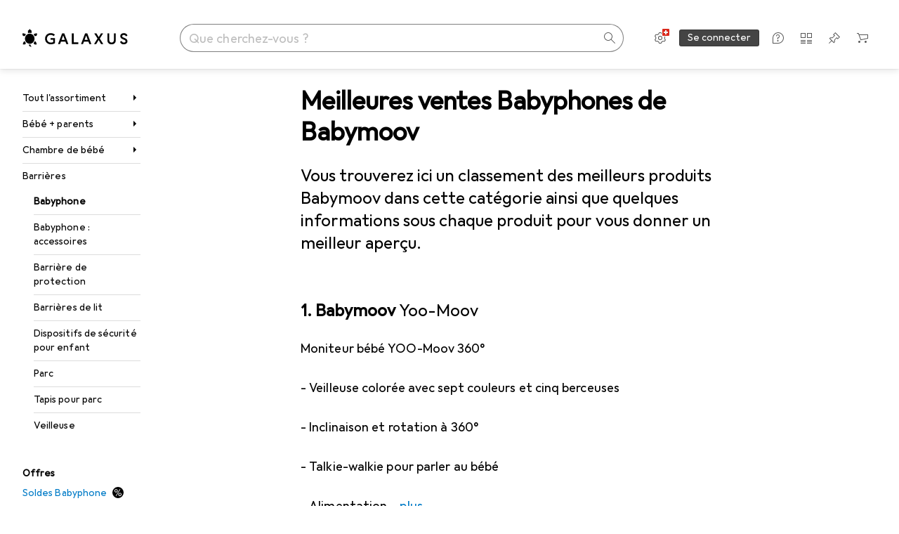

--- FILE ---
content_type: text/html; charset=utf-8
request_url: https://www.galaxus.ch/fr/s10/producttype/toplist/brand/babyphone-13/babymoov-4440
body_size: 58000
content:
<!DOCTYPE html><html class="galaxus light-mode" lang="fr"><head><meta charSet="utf-8" data-next-head=""/><meta name="viewport" content="width=device-width, interactive-widget=resizes-content" data-next-head=""/><meta name="robots" content="index, follow" data-next-head=""/><link rel="alternate" href="https://www.galaxus.ch/en/s10/producttype/toplist/brand/baby-monitors-13/babymoov-4440" hrefLang="en-CH" data-next-head=""/><link rel="alternate" href="https://www.galaxus.ch/de/s10/producttype/toplist/brand/babyphone-13/babymoov-4440" hrefLang="de-CH" data-next-head=""/><link rel="alternate" href="https://www.galaxus.ch/fr/s10/producttype/toplist/brand/babyphone-13/babymoov-4440" hrefLang="fr-CH" data-next-head=""/><link rel="alternate" href="https://www.galaxus.ch/it/s10/producttype/toplist/brand/monitor-bebe-13/babymoov-4440" hrefLang="it-CH" data-next-head=""/><meta property="og:url" content="https://www.galaxus.ch/fr/s10/producttype/toplist/brand/babyphone-13/babymoov-4440" data-next-head=""/><meta property="og:title" content="Les meilleurs Babyphones Babymoov en 2026 sur Galaxus" data-next-head=""/><meta property="og:description" content="Découvrez les meilleurs Babyphones Babymoov en 2026 sur Galaxus ✔ Conseil d’expert ✔ Livraison rapide ✔ Communauté active" data-next-head=""/><meta property="og:site_name" content="Galaxus" data-next-head=""/><meta property="og:image" content="https://www.galaxus.ch/static/images/galaxus/pwa/mstile-310x150.png" data-next-head=""/><meta property="og:type" content="og:website" data-next-head=""/><meta property="twitter:card" content="summary_large_image" data-next-head=""/><meta property="twitter:title" content="Les meilleurs Babyphones Babymoov en 2026 sur Galaxus" data-next-head=""/><meta property="twitter:image" content="https://www.galaxus.ch/static/images/galaxus/pwa/mstile-310x150.png" data-next-head=""/><meta property="twitter:description" content="Découvrez les meilleurs Babyphones Babymoov en 2026 sur Galaxus ✔ Conseil d’expert ✔ Livraison rapide ✔ Communauté active" data-next-head=""/><meta property="twitter:site" content="@Galaxus_FR" data-next-head=""/><title data-next-head="">Les meilleurs Babyphones Babymoov en 2026 sur Galaxus</title><meta content="Découvrez les meilleurs Babyphones Babymoov en 2026 sur Galaxus ✔ Conseil d’expert ✔ Livraison rapide ✔ Communauté active" name="description" data-next-head=""/><link href="https://www.galaxus.ch/fr/s10/producttype/toplist/brand/babyphone-13/babymoov-4440" rel="canonical" data-next-head=""/><meta content="_YBCM7WFf9exvdMJuXNs5rljqZAS8wrufeIWeVB3ohU" name="google-site-verification"/><meta content="Wn05moJ_2g0lCXC1d5EdzTnhPQZzO5iHwDlzUdMSlcQ" name="google-site-verification"/><meta content="3i9c4gDpujmw0rqUDEiJ8Jc7zldVmXBBdtJ689paHdc" name="google-site-verification"/><meta content="B1Qxkm2N2ZRYYPQzLJw1iBzjnaTh_uOYQGuQDjC8i9w" name="google-site-verification"/><meta content="981DFE52913CC5503987B1DB130906D4" name="msvalidate.01"/><meta content="64f73c3385437c96437a02185a04818c" name="p:domain_verify"/><link rel="apple-touch-icon" sizes="180x180" href="https://static03.galaxus.com/static/images/galaxus/pwa/apple-touch-icon.png"/><link rel="icon" type="image/png" href="https://static03.galaxus.com/static/images/galaxus/pwa/favicon-32x32.png" sizes="32x32"/><link rel="icon" type="image/png" href="https://static03.galaxus.com/static/images/galaxus/pwa/android-chrome-192x192.png" sizes="192x192"/><link rel="icon" type="image/png" href="https://static03.galaxus.com/static/images/galaxus/pwa/favicon-16x16.png" sizes="16x16"/><link href="/static/meta/manifest_galaxus.json" rel="manifest"/><link rel="mask-icon" href="https://static03.galaxus.com/static/images/galaxus/pwa/safari-pinned-tab.svg" color="#333333"/><link href="https://static03.galaxus.com/static/images/galaxus/favicon.ico" rel="shortcut icon" type="image/x-icon"/><meta name="msapplication-TileColor" content="#000000"/><meta name="theme-color" content="#ffffff" media="(prefers-color-scheme: light)"/><meta name="theme-color" content="#1f1f1f" media="(prefers-color-scheme: dark)"/><meta content="/static/meta/msconfig_galaxus.xml" name="msapplication-config"/><meta http-equiv="delegate-ch" content="sec-ch-ua https://ud.galaxus.ch; sec-ch-ua-full-version-list https://ud.galaxus.ch; sec-ch-ua-full-version https://ud.galaxus.ch; sec-ch-ua-mobile https://ud.galaxus.ch; sec-ch-ua-platform https://ud.galaxus.ch; sec-ch-ua-platform-version https://ud.galaxus.ch; sec-ch-ua-arch https://ud.galaxus.ch; sec-ch-ua-bitness https://ud.galaxus.ch; sec-ch-ua-model https://ud.galaxus.ch; sec-ch-ua-wow64 https://ud.galaxus.ch"/><meta name="mobile-web-app-capable" content="yes"/><meta name="apple-mobile-web-app-status-bar-style" content="black"/><meta name="format-detection" content="telephone=no"/><link href="/static/meta/opensearch_galaxus_ch.xml" rel="search" title="DigitecGalaxus Search" type="application/opensearchdescription+xml"/><link rel="preload" href="https://static03.galaxus.com/_next/static/css/6c09f09d13ec043e.css" as="style" crossorigin="anonymous"/><link rel="preload" href="https://static03.galaxus.com/_next/static/css/1e1e01aca620970e.css" as="style" crossorigin="anonymous"/><link rel="preload" href="https://static03.galaxus.com/_next/static/css/5a4a8172d8ae32b1.css" as="style" crossorigin="anonymous"/><link rel="preload" href="https://static03.galaxus.com/_next/static/css/459211df4b01d612.css" as="style" crossorigin="anonymous"/><link rel="preload" href="https://static03.galaxus.com/_next/static/css/0f6109bf11854514.css" as="style" crossorigin="anonymous"/><script type="application/ld+json" data-next-head="">{"@context":"https://schema.org","@type":"BreadcrumbList","itemListElement":[{"@type":"ListItem","position":1,"name":"Bébé + parents","item":"https://www.galaxus.ch/fr/s10/sector/bebe-parents-10"},{"@type":"ListItem","position":2,"name":"Chambre de bébé","item":"https://www.galaxus.ch/fr/s10/tag/chambre-de-bebe-1475"},{"@type":"ListItem","position":3,"name":"Barrières","item":"https://www.galaxus.ch/fr/s10/tag/barrieres-402"},{"@type":"ListItem","position":4,"name":"Babyphone","item":"https://www.galaxus.ch/fr/s10/producttype/babyphone-13"}]}</script><script type="application/ld+json" data-next-head="">{"@context":"https://schema.org","@type":"ItemList","itemListElement":[{"@type":"ListItem","position":1,"item":{"@type":"Product","name":"Babymoov Yoo-Moov","url":"https://www.galaxus.ch/fr/s10/product/babymoov-yoo-moov-video-et-audio-300-m-babyphone-9891302","image":["https://www.galaxus.ch/im/productimages/3/9/5/1/3/5/7/8/1/6/8/9/4/4/1/4/4/7/3/eee548d3-2a4a-46f3-82d2-b0a5db7605c7_cropped.jpg","https://www.galaxus.ch/im/productimages/1/0/9/7/9/6/9/0/5/0/8/3/2/5/9/5/7/5/6/caf80096-30c8-49d7-82c0-67e3176c52be.jpg","https://www.galaxus.ch/im/productimages/4/8/7/1/2/6/5/8/7/0/6/5/5/8/1/2/5/7/2/e98beceb-8361-4864-9367-8921817a2151_cropped.jpg","https://www.galaxus.ch/im/productimages/8/3/1/7/5/6/7/1/5/1/8/5/6/2/6/2/5/7/2/4df99ae8-93a3-4c5d-99ed-2651b7d92ae1.jpg","https://www.galaxus.ch/im/productimages/6/7/1/0/0/2/8/9/3/6/4/8/1/7/4/6/1/3/7/cca3d2e5-7c17-47f0-bd83-35201db8fe59.jpg","https://www.galaxus.ch/im/productimages/2/9/7/1/3/2/7/2/9/3/3/5/8/2/3/9/9/6/6/1d0390a8-c133-4ddf-8b92-a2802e1abe09_cropped.jpg"],"offers":{"@type":"Offer","price":149,"priceCurrency":"CHF"},"aggregateRating":{"@type":"AggregateRating","ratingValue":4.33,"reviewCount":186}}},{"@type":"ListItem","position":2,"item":{"@type":"Product","name":"Babymoov Premium Care 2019","url":"https://www.galaxus.ch/fr/s10/product/babymoov-premium-care-2019-babyphone-audio-babyphone-10989660","image":["https://www.galaxus.ch/im/productimages/4/8/7/6/4/2/5/0/1/5/3/6/5/5/3/6/1/5/8/99ddbe7f-192f-4f6e-a331-e17d5eb17881_cropped.jpg","https://www.galaxus.ch/im/productimages/8/9/8/2/0/8/0/0/7/2/7/2/0/3/5/4/3/1/5/ca446895-3c8d-4b8b-ac15-eda62cadd088.jpg","https://www.galaxus.ch/im/productimages/8/8/7/5/0/0/2/3/9/0/3/5/7/6/6/3/7/9/7/1956dcc9-f3e2-46b3-82c2-a675ded15d71_cropped.jpg","https://www.galaxus.ch/im/productimages/6/9/0/6/1/2/2/7/4/9/0/3/3/2/5/3/7/0/7/648fa0f4-1252-4fe0-9de3-4ab2b61e5e74.jpg","https://www.galaxus.ch/im/productimages/9/1/9/8/5/7/4/8/7/9/7/2/3/2/4/4/0/3/1/0516a75f-2c9e-4165-a49e-ee2f5e65acee.jpg","https://www.galaxus.ch/im/productimages/6/3/4/9/9/3/9/9/6/7/5/2/6/2/0/5/7/1/0/423ec977-78f7-4a68-bfe6-66415268dc5a.jpg","https://www.galaxus.ch/im/productimages/8/9/9/4/1/7/6/9/8/7/6/5/3/7/0/8/9/8/3/d648c7c0-d575-4448-a71e-b8d204225a78_cropped.jpg"],"offers":{"@type":"Offer","price":82.9,"priceCurrency":"CHF"},"aggregateRating":{"@type":"AggregateRating","ratingValue":4.14,"reviewCount":79}}},{"@type":"ListItem","position":3,"item":{"@type":"Product","name":"Babymoov Master Start","url":"https://www.galaxus.ch/fr/s10/product/babymoov-master-start-babyphone-audio-video-et-audio-300-m-babyphone-53290226","image":["https://www.galaxus.ch/im/productimages/4/1/5/9/9/3/3/1/1/5/5/7/9/2/8/9/6/0/3/18460664-b2b3-48fa-809f-6cd6ec9be0fa.jpg","https://www.galaxus.ch/im/productimages/3/5/8/2/2/1/7/9/9/9/8/8/6/3/3/5/3/6/2c7a0faa-7483-4e14-b2cf-349a0614569c_cropped.jpg","https://www.galaxus.ch/im/productimages/8/4/9/1/2/0/1/3/1/7/9/3/8/6/3/8/5/5/3/f81d0751-f3ed-4933-b9d1-4491a16e49ca_cropped.jpg","https://www.galaxus.ch/im/productimages/6/4/7/5/4/4/6/7/6/1/0/6/8/4/7/4/6/7/1/a7b1be2b-bdd4-4a3f-85c8-04a373dcccda_cropped.jpg"],"offers":{"@type":"Offer","price":62.9,"priceCurrency":"CHF"},"aggregateRating":{"@type":"AggregateRating","ratingValue":1,"reviewCount":3}}},{"@type":"ListItem","position":4,"item":{"@type":"Product","name":"Babymoov Yoo Twist","url":"https://www.galaxus.ch/fr/s10/product/babymoov-yoo-twist-video-et-audio-300-m-babyphone-22660756","image":["https://www.galaxus.ch/im/productimages/7/2/4/8/2/0/9/6/7/4/6/0/6/9/8/7/4/4/9/dbfccd97-59e5-4a96-b05e-eb225eb38c0e_cropped.jpg","https://www.galaxus.ch/im/productimages/3/1/2/1/3/9/1/2/9/1/8/8/1/2/3/7/0/6/3/e215967c-6838-4496-b3c5-7bc837c48e02.jpg","https://www.galaxus.ch/im/productimages/3/0/4/7/1/4/8/3/3/2/0/9/5/8/9/5/6/9/9/8f123b8d-1abe-4249-a25f-663427d98662_cropped.jpg","https://www.galaxus.ch/im/productimages/2/9/0/6/0/6/2/0/9/8/3/2/9/5/3/8/7/9/7/3ae425f3-727e-43e3-9ca2-848837804f38_cropped.jpg","https://www.galaxus.ch/im/productimages/7/7/9/6/5/9/9/8/7/6/4/2/0/5/2/7/7/2/4/3d2df9a5-4655-4191-af39-5832e96cc55a_cropped.jpg","https://www.galaxus.ch/im/productimages/6/1/0/0/7/2/8/7/3/3/9/3/5/8/3/4/0/1/0/93626c39-8f18-4822-b556-2bab31fab277.jpg","https://www.galaxus.ch/im/productimages/5/6/4/4/1/5/4/2/8/2/6/4/1/6/0/2/7/6/8/987f349b-51dd-4263-9d8d-4e98534bd2d3.jpg","https://www.galaxus.ch/im/productimages/2/6/4/6/4/1/8/9/9/1/2/4/4/0/0/7/8/8/4/292bd004-e3bc-4fd7-b203-157020ed920c_cropped.jpg"],"offers":{"@type":"Offer","price":105,"priceCurrency":"CHF"},"aggregateRating":{"@type":"AggregateRating","ratingValue":3.83,"reviewCount":29}}},{"@type":"ListItem","position":5,"item":{"@type":"Product","name":"Babymoov Yoo Roll Moniteur Vidéo Pour Bébé","url":"https://www.galaxus.ch/fr/s10/product/babymoov-yoo-roll-moniteur-video-pour-bebe-video-et-audio-300-m-babyphone-38863477","image":["https://www.galaxus.ch/im/productimages/7/8/2/5/5/7/3/5/8/9/4/3/3/5/0/6/5/1/7/463b9fa0-0fd2-49a5-b7ad-f6679dccf329_cropped.jpg","https://www.galaxus.ch/im/productimages/8/7/9/0/9/2/9/2/0/0/7/5/7/9/4/9/5/9/7/3ebbb971-e3bc-450c-8c7a-10ada2ebf03e.jpg","https://www.galaxus.ch/im/productimages/5/4/5/7/9/0/6/8/5/4/9/7/9/6/6/6/9/2/019bc3d0-72ea-74a9-b42e-b7397f9c39e7","https://www.galaxus.ch/im/productimages/2/7/6/1/2/9/3/1/1/1/2/7/5/6/6/7/0/0/4/4b100bd5-bcca-4453-8bef-0abffea7cd47_cropped.jpg","https://www.galaxus.ch/im/productimages/3/0/6/4/5/5/3/4/4/9/2/6/1/1/0/6/4/7/e115d572-d127-434d-bae3-811d69367319.jpg","https://www.galaxus.ch/im/productimages/1/6/2/6/3/5/6/7/2/9/8/3/6/9/4/1/9/3/9e2ee1ad-225b-489f-94b8-e28020c46f44_cropped.jpg","https://www.galaxus.ch/im/productimages/2/8/3/8/0/2/0/9/0/3/8/1/2/6/7/4/9/8/2/719fc19d-0fa0-4949-9c68-630f9acf2b52_cropped.jpg","https://www.galaxus.ch/im/productimages/1/3/7/4/9/5/8/0/5/4/8/4/0/0/0/0/6/8/4/91d67835-5777-43e4-b02a-76ec58e4bfb3_cropped.jpg","https://www.galaxus.ch/im/productimages/1/5/0/8/0/1/9/5/9/3/6/8/2/1/0/2/2/2/3/0abede87-9ac1-4ba1-bf25-684f9a797576_cropped.jpg","https://www.galaxus.ch/im/productimages/2/0/0/5/2/4/7/2/3/1/0/6/2/2/2/8/5/0/4/4a815835-7d23-4785-95f0-e0d441dc8578.jpg","https://www.galaxus.ch/im/productimages/2/5/2/5/2/3/7/5/4/1/5/3/0/3/4/2/2/6/6/d42a1e96-1fd5-474d-94fa-2d7e169aa685.jpg","https://www.galaxus.ch/im/productimages/7/4/0/4/6/0/4/0/7/3/9/2/7/9/7/3/9/5/1/50ce3a9b-eedd-466c-9672-8ff88b51ca9b_cropped.jpg","https://www.galaxus.ch/im/productimages/2/0/1/1/1/4/5/9/4/5/3/7/6/5/9/1/0/2/3/019bc3cd-1ecc-736e-8307-84ca1b45d9b3","https://www.galaxus.ch/im/productimages/7/3/0/7/1/0/3/6/4/6/3/3/2/9/5/0/5/2/0/019bc3cd-1ecc-72fa-adc0-0860486271b9","https://www.galaxus.ch/im/productimages/9/1/5/8/6/0/9/6/3/2/0/6/9/0/3/6/6/6/9/019bc3cd-1f23-7d9b-b057-a5d3cb7d580e","https://www.galaxus.ch/im/productimages/1/2/4/1/5/9/3/1/8/1/5/7/4/4/4/2/0/0/0/019bc3cd-1f9a-77f4-a244-9abc2cf1fc3b"],"offers":{"@type":"Offer","price":86.9,"priceCurrency":"CHF"},"aggregateRating":{"@type":"AggregateRating","ratingValue":3.43,"reviewCount":7}}},{"@type":"ListItem","position":6,"item":{"@type":"Product","name":"Babymoov Chaîne supplémentaire Premium Care","url":"https://www.galaxus.ch/fr/s10/product/babymoov-chaine-supplementaire-premium-care-babyphone-audio-babyphone-10989662","image":["https://www.galaxus.ch/im/productimages/4/3/1/9/3/3/2/4/2/2/9/8/1/6/1/2/1/7/2/f2f29ac9-5d56-47e9-99df-c9c7849e0fd5_cropped.jpg","https://www.galaxus.ch/im/productimages/5/5/4/2/2/0/1/1/5/0/2/9/0/5/8/4/2/3/6/0b3dabe8-abd0-4893-bc32-77691de7b838.jpg","https://www.galaxus.ch/im/productimages/2/0/1/9/5/5/6/3/3/5/5/7/1/1/8/2/8/3/5/8d4f48c9-60d7-4998-8908-0a06a592c848_cropped.jpg","https://www.galaxus.ch/im/productimages/1/5/2/0/0/7/8/6/5/2/2/5/3/2/8/5/9/9/9/de707f1e-4b30-4fce-ba68-6e0350bdfbe3.jpg","https://www.galaxus.ch/im/productimages/5/4/6/8/1/9/9/3/7/7/4/5/0/9/1/1/2/9/0/019ba287-97ce-7206-87fb-4d568b03b931","https://www.galaxus.ch/im/productimages/7/9/9/7/8/3/3/0/5/8/4/4/6/6/4/9/0/5/0/eced865d-05bb-431b-b19b-1d68e3281fd2.jpg","https://www.galaxus.ch/im/productimages/5/2/5/7/7/4/0/1/8/2/1/2/5/9/6/8/1/0/6/dee4baa0-bcca-4f35-9243-d75cd633ba2c.jpg","https://www.galaxus.ch/im/productimages/6/9/8/1/0/2/3/7/7/1/9/7/3/4/1/4/2/3/8/5b805f0f-294c-45dc-8beb-e255426e5cc3_cropped.jpg","https://www.galaxus.ch/im/productimages/3/7/5/3/2/5/0/8/4/4/4/5/8/3/7/3/6/7/c3064d21-fa9f-40ff-9637-f2df938ca4ae_cropped.jpg","https://www.galaxus.ch/im/productimages/5/4/3/8/7/3/1/0/5/2/5/3/9/5/5/5/5/1/3/019ba287-97ce-7c8e-b150-3bbdfa8ab49c"],"offers":{"@type":"Offer","price":43.9,"priceCurrency":"CHF"},"aggregateRating":{"@type":"AggregateRating","ratingValue":4,"reviewCount":8}}},{"@type":"ListItem","position":7,"item":{"@type":"Product","name":"Babymoov Soins d'experts 2019","url":"https://www.galaxus.ch/fr/s10/product/babymoov-soins-dexperts-2019-babyphone-audio-1000-m-babyphone-10989661","image":["https://www.galaxus.ch/im/productimages/7/9/3/2/7/5/7/3/1/0/3/3/5/5/2/1/9/1/3/ab49002d-d0f2-4604-9836-42044136eca9_cropped.jpg","https://www.galaxus.ch/im/productimages/5/4/6/9/4/0/3/9/7/3/7/2/6/3/8/2/0/0/fbeb9c60-96bd-4066-a64d-31f427b01ebb.jpg","https://www.galaxus.ch/im/productimages/4/7/6/6/2/9/5/6/4/5/5/9/7/7/3/6/0/4/3/db86476b-f9f7-4cff-b2a0-1e62e75e4fed_cropped.jpg","https://www.galaxus.ch/im/productimages/2/8/7/7/5/3/4/8/4/3/8/4/5/9/5/9/7/9/1/52342589-7b9c-4fea-8039-ba7d9a040e20.jpg","https://www.galaxus.ch/im/productimages/8/7/3/5/7/1/7/8/8/6/1/3/9/8/4/8/2/0/5/3bedd2f2-0803-4c8b-8b36-8b294aedd2b1.jpg","https://www.galaxus.ch/im/productimages/1/5/2/0/9/8/2/6/5/9/3/4/6/1/5/4/7/7/5/386a15f3-23cf-40cd-abf4-4a8cb8ed23ac_cropped.jpg"],"offers":{"@type":"Offer","price":57.9,"priceCurrency":"CHF"},"aggregateRating":{"@type":"AggregateRating","ratingValue":4,"reviewCount":30}}},{"@type":"ListItem","position":8,"item":{"@type":"Product","name":"Babymoov Yoo Go + HD","url":"https://www.galaxus.ch/fr/s10/product/babymoov-yoo-go-hd-video-et-audio-300-m-babyphone-47251084","image":["https://www.galaxus.ch/im/productimages/7/0/2/4/9/9/2/8/7/1/0/0/7/8/6/9/9/2/1/9266187e-8754-408b-8aa1-23df75b60ca1.jpg","https://www.galaxus.ch/im/productimages/8/8/0/9/9/7/0/8/5/2/9/3/4/1/2/5/0/8/5/07571a89-c803-4d0b-b9a5-968325ff1f7c.jpg","https://www.galaxus.ch/im/productimages/4/3/6/1/8/9/3/8/3/5/7/0/8/9/2/4/7/8/7/b5bf7178-512e-4799-b056-3510ee9bbaae.jpg","https://www.galaxus.ch/im/productimages/6/8/3/2/3/2/8/7/2/0/9/4/4/1/0/7/2/6/1/cb40cb85-b9cf-433b-b8ea-ba8ee4b02fb0_cropped.jpg","https://www.galaxus.ch/im/productimages/5/2/2/5/6/2/3/3/0/4/1/6/3/2/6/4/0/4/0/01995282-e355-7801-8125-a29188d9fede","https://www.galaxus.ch/im/productimages/1/0/6/3/4/9/0/4/8/1/7/2/5/8/1/6/9/4/2/8936bd39-ae53-4ab8-a4e5-ef16f5ab6b16.jpg","https://www.galaxus.ch/im/productimages/5/4/2/0/7/4/5/0/7/9/8/3/0/0/7/6/1/7/936b7fcb-1045-4e68-80c6-a05b3ee9e149_cropped.jpg","https://www.galaxus.ch/im/productimages/5/7/5/5/3/0/2/3/8/8/1/1/4/3/0/2/2/7/3/a78d3f71-c3aa-4086-8a23-5a53d0ecb248_cropped.jpg","https://www.galaxus.ch/im/productimages/2/7/4/5/9/0/5/2/4/2/0/4/7/3/8/8/2/1/5/f92a5b28-cf50-4eef-8b14-dea368bc637d_cropped.jpg","https://www.galaxus.ch/im/productimages/1/0/8/8/5/5/0/4/9/3/0/8/9/1/7/8/2/3/0/019ba288-22e8-7591-b847-2a326967de8c","https://www.galaxus.ch/im/productimages/4/7/8/6/2/1/2/5/3/9/5/4/8/7/7/4/0/5/4b517b34-ac2a-4c7a-a0de-3a856da3eb9e_cropped.jpg","https://www.galaxus.ch/im/productimages/1/1/4/7/8/6/9/0/4/0/9/5/6/0/1/6/1/7/9/e6c27122-ddb6-4308-b4d6-097e76d5f1b9.jpg","https://www.galaxus.ch/im/productimages/8/3/7/4/9/0/1/1/6/9/8/9/8/6/7/6/6/0/7/019ba534-c852-7ce0-bcbf-2745dab87f77","https://www.galaxus.ch/im/productimages/1/6/4/6/5/6/3/4/1/2/9/9/9/9/1/0/7/7/019ba534-c022-72e4-a937-4db6f4949af7","https://www.galaxus.ch/im/productimages/3/2/7/5/5/0/4/7/6/0/0/1/8/3/1/5/1/6/5/019ba534-c0cf-712a-ac81-50bb40b49fda","https://www.galaxus.ch/im/productimages/6/8/1/6/2/0/3/1/5/7/3/3/6/7/7/3/8/2/6/01995965-424f-7e5c-993f-b80681ff5d86","https://www.galaxus.ch/im/productimages/8/4/5/2/0/6/2/3/1/5/5/9/6/7/6/3/4/3/7/01995965-4269-77c4-9be8-641564ff5b1a"],"offers":{"@type":"Offer","price":160,"priceCurrency":"CHF"},"aggregateRating":{"@type":"AggregateRating","ratingValue":3.83,"reviewCount":6}}},{"@type":"ListItem","position":9,"item":{"@type":"Product","name":"Babymoov un entretien facile","url":"https://www.galaxus.ch/fr/s10/product/babymoov-un-entretien-facile-babyphone-audio-500-m-babyphone-10989659","image":["https://www.galaxus.ch/im/productimages/1/4/1/3/2/5/9/2/9/7/9/7/1/7/7/5/5/3/0/5795b5b6-e5ad-4804-a96a-369534f3083c_cropped.jpg","https://www.galaxus.ch/im/productimages/6/7/7/3/1/1/6/9/6/1/2/6/7/0/4/9/9/3/0/365b5df4-42fa-4788-bf5e-e7a4b08126a1.jpg","https://www.galaxus.ch/im/productimages/4/2/8/8/5/3/3/1/9/2/2/6/0/8/7/3/9/3/1/fed8b8b5-5bb6-4cb4-99e8-10c852b1b62a_cropped.jpg","https://www.galaxus.ch/im/productimages/1/8/9/4/8/3/3/8/8/8/7/7/4/6/1/7/7/3/1/21014441-926d-4838-ac6c-cf9014313e54.jpg","https://www.galaxus.ch/im/productimages/8/4/9/3/8/2/0/6/2/9/8/0/7/8/8/7/8/1/8/23a1c797-3987-4d37-8bb0-65e6534c0639.jpg","https://www.galaxus.ch/im/productimages/1/9/0/0/4/4/9/8/2/5/4/8/8/5/3/7/1/5/9/afbaed35-6df3-494d-acfc-d1f0344098a1_cropped.jpg"],"offers":{"@type":"Offer","price":50,"priceCurrency":"CHF"},"aggregateRating":{"@type":"AggregateRating","ratingValue":4.42,"reviewCount":19}}},{"@type":"ListItem","position":10,"item":{"@type":"Product","name":"Babymoov Yoo Master Plus","url":"https://www.galaxus.ch/fr/s10/product/babymoov-yoo-master-plus-video-et-audio-300-m-babyphone-48996218","image":["https://www.galaxus.ch/im/productimages/2/0/6/9/5/2/7/1/8/0/2/7/0/7/0/5/4/6/6/87f2d38c-42d0-4149-a161-3124f8ca3845_cropped.jpg","https://www.galaxus.ch/im/productimages/3/6/5/7/8/8/7/2/6/9/8/9/0/6/8/9/9/3/8/66a7037c-896c-4e4c-93d9-8e0333721a04.jpg","https://www.galaxus.ch/im/productimages/1/9/6/9/4/4/1/5/2/3/9/1/6/8/0/3/3/6/5/255557d5-f0eb-471c-982b-74eb93a2e0d5.jpg","https://www.galaxus.ch/im/productimages/1/5/1/8/5/7/6/0/2/1/2/0/8/0/9/5/5/8/9/a9ac7d64-0549-4819-9781-ed1425a7a086_cropped.jpg","https://www.galaxus.ch/im/productimages/7/6/7/8/8/6/7/4/4/0/4/5/8/9/4/2/2/9/ed213013-2d63-44a4-bc09-26cc83544334_cropped.jpg","https://www.galaxus.ch/im/productimages/5/9/8/7/6/9/0/7/6/8/2/1/4/4/7/5/1/9/6/0b9c4351-9f52-47eb-9c71-e25cd7eba330_cropped.jpg","https://www.galaxus.ch/im/productimages/7/8/5/9/1/7/6/4/2/0/7/9/4/9/5/4/6/6/0/e7b66c29-e4eb-4429-8561-3d955a675686_cropped.jpg","https://www.galaxus.ch/im/productimages/1/7/4/2/5/7/6/1/0/7/0/8/9/4/1/5/6/2/40b5066f-0139-4068-822f-8260ab8c8bef.jpg","https://www.galaxus.ch/im/productimages/5/9/2/4/8/8/4/1/3/9/7/6/8/9/4/2/5/4/0/98be2602-58d6-4807-aa41-a7b37e9f7708.jpg","https://www.galaxus.ch/im/productimages/2/1/1/8/0/7/6/0/2/8/6/8/0/6/5/1/1/4/6/c5ed8671-87a1-430c-bd9d-04db43d1c74d_cropped.jpg","https://www.galaxus.ch/im/productimages/7/5/6/5/3/4/9/2/5/7/9/0/6/5/0/9/5/3/2/11c40fe7-862b-4544-9e43-d1984c9fbc29_cropped.jpg","https://www.galaxus.ch/im/productimages/6/5/9/2/5/8/4/8/3/2/4/0/2/5/9/1/1/2/2/a9f30f25-cc1d-4e84-aec6-439a5b1a05f4_cropped.jpg","https://www.galaxus.ch/im/productimages/8/9/7/1/8/6/3/6/1/7/1/4/4/3/2/0/5/2/6/42565a68-74f4-4e12-b5b9-23bfb68acdff_cropped.jpg","https://www.galaxus.ch/im/productimages/2/6/7/8/1/3/3/3/4/7/8/7/5/7/1/2/1/8/7/65ceb6eb-e775-4490-90e6-bea11bd09531_cropped.jpg"],"offers":{"@type":"Offer","price":137,"priceCurrency":"CHF"},"aggregateRating":{"@type":"AggregateRating","ratingValue":3.33,"reviewCount":9}}}]}</script><script>(function(w,l){w[l] = w[l] || [];w[l].push({'gtm.start':new Date().getTime(),event:'gtm.js'});})(window,'dataLayer');</script><script>window.dataLayer=window.dataLayer||[];function gtag(){window.dataLayer.push(arguments);}gtag('consent','default',{"ad_storage":"granted","analytics_storage":"granted","ad_user_data":"granted","ad_personalization":"granted"});gtag("set", "ads_data_redaction", false);</script><script type="application/ld+json">{"@context":"https://schema.org","@type":"WebSite","name":"Galaxus","url":"https://www.galaxus.ch","potentialAction":{"@type":"SearchAction","target":"https://www.galaxus.ch/search?q={search_term_string}","query-input":"required name=search_term_string"}}</script><script type="application/ld+json">{"@context":"https://schema.org","@type":"Organization","name":"Galaxus","url":"https://www.galaxus.ch","logo":"https://static03.galaxus.com/static/images/galaxus/logo.svg"}</script><style data-name="global">a,abbr,acronym,address,applet,article,aside,audio,b,big,blockquote,body,button,canvas,caption,center,cite,code,dd,del,details,dfn,div,dl,dt,em,embed,fieldset,figcaption,figure,footer,form,h1,h2,h3,h4,h5,h6,header,hgroup,html,i,iframe,img,ins,kbd,label,legend,li,mark,menu,nav,object,ol,output,p,pre,q,ruby,s,samp,section,small,span,strike,strong,sub,summary,sup,table,tbody,td,tfoot,th,thead,time,tr,tt,u,ul,var,video{padding:0;border:0;margin:0;font:inherit;letter-spacing:inherit;vertical-align:baseline}article,aside,details,figcaption,figure,footer,header,hgroup,menu,nav,section{display:block}ul{list-style:none}blockquote,q{quotes:none}blockquote::after,blockquote::before,q::after,q::before{content:none}table{border-collapse:collapse;border-spacing:0}html,body,input,textarea,select{font:var(--ft0);letter-spacing:var(--ls0)}html{box-sizing:border-box;-webkit-font-smoothing:antialiased;scroll-behavior:smooth}body{text-size-adjust:100%;-webkit-text-size-adjust:100%;color:var(--1k779jv);background-color:var(--mnsyke)}@media(hover:none),(pointer:coarse){body{-webkit-tap-highlight-color:transparent}}*,*::after,*::before{box-sizing:inherit;font-synthesis:none}*:focus{outline:0}a:focus-visible,button:focus-visible,[tabindex]:focus-visible{outline:var(--el8vih) solid 2px;outline-offset:4px}dialog{color:unset}hr{width:100%;height:1px;border:0;margin:0;background-color:var(--8tcvzo)}strong,b{font-weight:650}i,em{font-style:normal}small{font:var(--ftb);letter-spacing:var(--ls0)}ol{padding-left:24px}@media(min-width:992px){ol{padding-left:16px}}p{margin-bottom:24px;word-wrap:break-word}sub,sup{vertical-align:baseline;position:relative;top:-0.3em;left:2px}img{display:block;max-width:100%}noscript img{max-height:100%}.galaxus{color-scheme:light;font-feature-settings:"calt" 1}@media(prefers-color-scheme:dark){.galaxus.system-mode{color-scheme:dark}}@media screen{.galaxus.dark-mode{color-scheme:dark}}@font-face{font-family:Galactica;font-style:normal;font-display:swap;src:url("https://static03.galaxus.com/static/fonts/Galactica/galactica-2024-12-19.woff2") format("woff2-variations")}.galaxus{--f:Galactica,Arial,sans-serif;--fc:Monaco,'Lucida Console',monospace;--ls0:.01em;--ls1:0;--ls2:.005em;--ls3:0;--ls4:0;--ls5:0;--ls6:.005em;--ls7:.005em;--ls8:0;--ls9:.01em;--ls10:.01em;--ls11:.005em;--ls12:.01em;--ft0:400 16px/24px var(--f);--ft1:650 28px/36px var(--f);--ft2:400 28px/36px var(--f);--ft3:300 28px/36px var(--f);--ft4:650 24px/32px var(--f);--ft5:400 24px/32px var(--f);--ft6:300 24px/32px var(--f);--ft7:650 20px/28px var(--f);--ft8:400 20px/28px var(--f);--ft9:650 16px/24px var(--f);--fta:650 13px/20px var(--f);--ftb:400 13px/20px var(--f);--ftc:0 0/0 var(--f);--ftd:650 24px/28px var(--f);--fte:650 24px/28px var(--f);--ftf:400 24px/28px var(--f);--ftg:650 16px/20px var(--f);--fth:650 16px/20px var(--f);--fti:400 16px/20px var(--f);--ftj:650 30px/36px var(--f);--ftk:650 24px/36px var(--f);--ftl:400 24px/36px var(--f);--ftm:650 20px/32px var(--f);--ftn:650 18px/28px var(--f);--fto:400 24px/36px var(--f);--ftp:550 24px/36px var(--f);--ftq:400 14px/20px var(--f);--ftr:400 18px/28px var(--f);--fts:400 18px/28px var(--f);--ftt:400 14px/20px var(--f);--ftu:400 16px/24px var(--f);--ftv:400 14px/20px var(--fc);--ft10:400 24px/32px var(--f);--ft11:400 24px/32px var(--f);--ft12:400 20px/28px var(--f);--ft13:400 13px/20px var(--f);--ft14:400 13px/20px var(--f)}@media(min-width:992px){.galaxus{--ls0:.005em;--ls1:.005em;--ls2:0;--ft0:400 14px/20px var(--f);--ft1:650 32px/40px var(--f);--ft2:400 32px/40px var(--f);--ft3:300 32px/40px var(--f);--ft4:650 22px/32px var(--f);--ft5:400 22px/32px var(--f);--ft6:300 22px/32px var(--f);--ft7:650 18px/28px var(--f);--ft8:400 18px/28px var(--f);--ft9:650 14px/20px var(--f);--fta:650 12px/16px var(--f);--ftb:400 12px/16px var(--f);--ftc:300 18px/28px var(--f);--ftd:650 28px/32px var(--f);--fte:650 28px/32px var(--f);--ftf:400 28px/32px var(--f);--ftg:650 18px/24px var(--f);--fth:650 18px/24px var(--f);--fti:400 18px/24px var(--f);--ftj:650 36px/44px var(--f);--ftk:650 24px/32px var(--f);--ftl:400 24px/32px var(--f);--ftm:650 20px/28px var(--f);--ftn:650 18px/28px var(--f);--fto:400 24px/32px var(--f);--ftp:550 24px/32px var(--f);--ftq:400 14px/20px var(--f);--ftr:400 18px/28px var(--f);--fts:400 18px/28px var(--f);--ftt:400 14px/20px var(--f);--ftu:400 16px/24px var(--f);--ftv:400 14px/20px var(--fc);--ft10:400 32px/40px var(--f);--ft11:400 28px/36px var(--f);--ft12:400 22px/28px var(--f);--ft13:400 14px/20px var(--f);--ft14:400 14px/20px var(--f)}}</style><style data-name="color-index">@media (prefers-color-scheme: dark) {.galaxus.system-mode {--10198j9:#000;--10fdxby:#ffffff4d;--10wxayo:#ffc32d;--10zc1sx:linear-gradient(90deg, #1f1f1f00 0%, #1f1f1f 100%);--116ebtm:#565656;--11k4fu6:#ffffff4d;--11uxnuz:#ffffff4d;--11ze9gf:#565656;--12avdrq:#000000b2;--12f6pt6:#ffffff0d;--13gttpa:#bfbfbf;--13lbujv:#72c7f9;--14tq9sz:#ffffff26;--14yw65y:#af79d4;--15w8i5m:#c4a277;--16dqibr:#ffffff1a;--16etj21:#333;--178lrn9:#111;--17id2wm:#ffffff26;--1802cpk:#b384d3;--18bkghk:#bfbfbf;--18mbd5k:#ffffff26;--19bphjt:#fff;--19e0aml:#ffffff4d;--19fm2i7:#666;--19l6crt:0px 0px 2px #000000b2, 0px 4px 8px #0006;--19oac2x:transparent;--19obz6c:#fff;--19pdxr4:#444;--19q34jv:#84d160;--19ybwvn:#ffffffb2;--1b2jklt:#84d160;--1b3ysqz:linear-gradient(90deg, #1f1f1f 0%, #1f1f1f00 100%);--1bsnx6i:#1f1f1f;--1bvinsk:#f67858;--1byzemk:#0000;--1c3enij:0px 0 12px 0 #0009;--1cs21pp:#FFFFFF4D;--1dcp944:#ffc32d;--1e1nam5:#FFC32D;--1e2y184:#48aff0;--1e78k81:#2b2b2b;--1eji9xz:#ffffff1a;--1el3wc5:#bfbfbf;--1epgvlt:#e5e5e5;--1f6nfo1:#ffffff1a;--1fs683b:#ffffff1a;--1gh4fyk:#1f1f1f;--1gy5qv4:#ffffff0d;--1ilz6pk:#ffffff0d;--1iw4c67:#af79d4;--1jcyncc:#ffffff26;--1jenak1:#FFFFFF;--1jjhjrr:#e5e5e5;--1jr24av:#0000;--1k302as:#333;--1kv95zd:#0000000d;--1l0took:#ffffff1a;--1l9wjie:#0000;--1lhh4qw:#73c44d;--1lz7d1k:#ffc32d;--1m2au4v:#ffffff14;--1m7c0iq:#fff;--1mluoex:#ffffff1a;--1n754pp:#333;--1naf775:#e86646;--1nbeg1b:#0000;--1op5af4:#fff;--1p7drkc:0.7;--1pijdqe:#2A2A2A;--1pxi431:#ffffffb2;--1qckhab:#AF79D4;--1qt5jj4:#ffffff26;--1rj4qld:#666;--1rq52fl:#ffffffb2;--1sonjyf:linear-gradient(-90deg, #1f1f1f 16%, #1f1f1f80 50%, #1f1f1f00 100%);--1t3m607:#ffffff4d;--1t3rh8a:#9353b9;--1t3xp4a:#2b2b2b;--1tllhru:#444;--1tzscxq:#f2f2f2;--1v28369:#1f1f1f;--1wkxsro:#e5e5e5;--1xwle07:#e5e5e5;--1y2ihij:#ffffffb2;--1y2sw54:#ffffff1a;--2biaax:#2a2a2a;--2c9uxh:#333;--3na90j:0px 0px 2px #000000b2, 0px 2px 4px #0006;--3svjg1:#1f1f1f;--3tqlot:#bfbfbf;--4gbqr3:#2a2a2a;--5ojh3z:#9353B9;--5ok7jj:#48aff0;--5rgcsr:#ffffff1a;--5t3te7:#ffffffb2;--7477sm:#2b2b2b;--816hav:#2a2a2a;--8vgz8i:#ffffff4d;--8y34a6:#212121;--9t0wyt:linear-gradient(270deg, #1f1f1f 0%, #0000 100%);--akgbsb:0.94;--bhhn4z:linear-gradient(90deg, #1f1f1f 0%, #0000 100%);--c7eeob:#0000;--csyw65:#ffffffb2;--ct6858:#fff;--czatuv:#f67858;--d27tvg:0px 0px 2px #000000b2, 0px 8px 16px #0006;--dupgx1:#c4a277;--eebixj:#666;--frx560:#ddd;--gowxvt:#af79d4;--gsbz9m:#0000;--hzesyh:#ffffffb2;--jfvl85:#0000000d;--jg28df:#fff;--jixtcb:0px 0px 2px #000000b2, 0px 6px 12px #0006;--jm03sy:#0000000d;--kcefly:#af79d4;--kmu7ha:#565656;--kn0bua:#bfbfbf;--l8tbce:#ffffffb2;--mnsyke:#1f1f1f;--o0tuw4:#0000;--o2azza:rgba(255, 255, 255, 0.94);--q0c0r4:#ff8000;--qoiju5:#ffffff26;--s14uma:#666;--sd4rx5:#2a2a2a;--szez4g:#333;--tzsdr8:#0000;--urbep5:#ffffff4d;--uregg6:#444;--vyp9f0:#ffffff4d;--xeucnu:#666;--xy9czy:#0000000d;--yjx2he:linear-gradient(90deg, #1f1f1f 16%, #1f1f1f80 50%, #1f1f1f00 100%);--ym9vvo:#af79d4;--zet43d:#bfbfbf;--zlz686:rgb(161 161 161);}}.galaxus.dark-mode {--10198j9:#000;--10fdxby:#ffffff4d;--10wxayo:#ffc32d;--10zc1sx:linear-gradient(90deg, #1f1f1f00 0%, #1f1f1f 100%);--116ebtm:#565656;--11k4fu6:#ffffff4d;--11uxnuz:#ffffff4d;--11ze9gf:#565656;--12avdrq:#000000b2;--12f6pt6:#ffffff0d;--13gttpa:#bfbfbf;--13lbujv:#72c7f9;--14tq9sz:#ffffff26;--14yw65y:#af79d4;--15w8i5m:#c4a277;--16dqibr:#ffffff1a;--16etj21:#333;--178lrn9:#111;--17id2wm:#ffffff26;--1802cpk:#b384d3;--18bkghk:#bfbfbf;--18mbd5k:#ffffff26;--19bphjt:#fff;--19e0aml:#ffffff4d;--19fm2i7:#666;--19l6crt:0px 0px 2px #000000b2, 0px 4px 8px #0006;--19oac2x:transparent;--19obz6c:#fff;--19pdxr4:#444;--19q34jv:#84d160;--19ybwvn:#ffffffb2;--1b2jklt:#84d160;--1b3ysqz:linear-gradient(90deg, #1f1f1f 0%, #1f1f1f00 100%);--1bsnx6i:#1f1f1f;--1bvinsk:#f67858;--1byzemk:#0000;--1c3enij:0px 0 12px 0 #0009;--1cs21pp:#FFFFFF4D;--1dcp944:#ffc32d;--1e1nam5:#FFC32D;--1e2y184:#48aff0;--1e78k81:#2b2b2b;--1eji9xz:#ffffff1a;--1el3wc5:#bfbfbf;--1epgvlt:#e5e5e5;--1f6nfo1:#ffffff1a;--1fs683b:#ffffff1a;--1gh4fyk:#1f1f1f;--1gy5qv4:#ffffff0d;--1ilz6pk:#ffffff0d;--1iw4c67:#af79d4;--1jcyncc:#ffffff26;--1jenak1:#FFFFFF;--1jjhjrr:#e5e5e5;--1jr24av:#0000;--1k302as:#333;--1kv95zd:#0000000d;--1l0took:#ffffff1a;--1l9wjie:#0000;--1lhh4qw:#73c44d;--1lz7d1k:#ffc32d;--1m2au4v:#ffffff14;--1m7c0iq:#fff;--1mluoex:#ffffff1a;--1n754pp:#333;--1naf775:#e86646;--1nbeg1b:#0000;--1op5af4:#fff;--1p7drkc:0.7;--1pijdqe:#2A2A2A;--1pxi431:#ffffffb2;--1qckhab:#AF79D4;--1qt5jj4:#ffffff26;--1rj4qld:#666;--1rq52fl:#ffffffb2;--1sonjyf:linear-gradient(-90deg, #1f1f1f 16%, #1f1f1f80 50%, #1f1f1f00 100%);--1t3m607:#ffffff4d;--1t3rh8a:#9353b9;--1t3xp4a:#2b2b2b;--1tllhru:#444;--1tzscxq:#f2f2f2;--1v28369:#1f1f1f;--1wkxsro:#e5e5e5;--1xwle07:#e5e5e5;--1y2ihij:#ffffffb2;--1y2sw54:#ffffff1a;--2biaax:#2a2a2a;--2c9uxh:#333;--3na90j:0px 0px 2px #000000b2, 0px 2px 4px #0006;--3svjg1:#1f1f1f;--3tqlot:#bfbfbf;--4gbqr3:#2a2a2a;--5ojh3z:#9353B9;--5ok7jj:#48aff0;--5rgcsr:#ffffff1a;--5t3te7:#ffffffb2;--7477sm:#2b2b2b;--816hav:#2a2a2a;--8vgz8i:#ffffff4d;--8y34a6:#212121;--9t0wyt:linear-gradient(270deg, #1f1f1f 0%, #0000 100%);--akgbsb:0.94;--bhhn4z:linear-gradient(90deg, #1f1f1f 0%, #0000 100%);--c7eeob:#0000;--csyw65:#ffffffb2;--ct6858:#fff;--czatuv:#f67858;--d27tvg:0px 0px 2px #000000b2, 0px 8px 16px #0006;--dupgx1:#c4a277;--eebixj:#666;--frx560:#ddd;--gowxvt:#af79d4;--gsbz9m:#0000;--hzesyh:#ffffffb2;--jfvl85:#0000000d;--jg28df:#fff;--jixtcb:0px 0px 2px #000000b2, 0px 6px 12px #0006;--jm03sy:#0000000d;--kcefly:#af79d4;--kmu7ha:#565656;--kn0bua:#bfbfbf;--l8tbce:#ffffffb2;--mnsyke:#1f1f1f;--o0tuw4:#0000;--o2azza:rgba(255, 255, 255, 0.94);--q0c0r4:#ff8000;--qoiju5:#ffffff26;--s14uma:#666;--sd4rx5:#2a2a2a;--szez4g:#333;--tzsdr8:#0000;--urbep5:#ffffff4d;--uregg6:#444;--vyp9f0:#ffffff4d;--xeucnu:#666;--xy9czy:#0000000d;--yjx2he:linear-gradient(90deg, #1f1f1f 16%, #1f1f1f80 50%, #1f1f1f00 100%);--ym9vvo:#af79d4;--zet43d:#bfbfbf;--zlz686:rgb(161 161 161);}.galaxus {--11uswlt:#73c44d;--11xugvy:#b384d3;--125kr1u:#004478;--12illp0:#ffc32d;--136ew04:#c25700;--13igwez:#00000042;--13lrw8k:#72c7f9;--1487xqb:#48aff0;--15pku1g:#84d160;--16bnlea:#000;--18dq9hi:#b384d3;--18l264y:#c94125;--18seuq4:#000000b2;--19r5s0h:#c4a277;--1a8nx8y:#84d160;--1aptxqr:#0000;--1aqyk1g:#84d160;--1b126oq:#00000042;--1c18byc:#666;--1cn9z1m:#c94125;--1e1wfrd:#c94125;--1elv1fq:#007bc7;--1et2qvs:#000000b2;--1fschfn:#000000;--1kiwm3g:#c4a277;--1m0qens:#000;--1q6k8qi:#72c7f9;--1szzp6j:#ffffffb2;--1x3wavf:#9353b9;--1xjazq4:#ffc32d;--2bkez0:#f67858;--2ghp4c:#000000b2;--2qh9il:#ffc32d;--2tqzub:#fff;--37nihi:#f67858;--5dk0l:#b3b3b3;--6bpuh7:#b384d3;--6w2yz3:#e86646;--8wcah8:#72c7f9;--c0n4uk:#e86646;--c81mjn:#565656;--fgk6wf:#ff8000;--fhq0wf:#0000;--fx2ow1:#bfbfbf;--kxr06q:#000;--mkbsy3:#f67858;--nlm8dm:#000;--npe9u0:#73c44d;--r4ugpg:#9353b9;--s6kaa7:#0000001a;--sluo2r:#ffc32d;--ugueyt:#e86646;--v16niv:transparent;--wuc7rf:#565656;--xy1o5e:#f2d13a;--y29x19:#c4a277;--z1wdaa:#ffc32d;--z3kh0c:#EEEEEE;--z94kwh:#b384d3;--zkgeuy:#ffffff4d;--10198j9:#fff;--10fdxby:#b3b3b3;--10wxayo:#eeb524;--10zc1sx:linear-gradient(90deg, #fff0 0%, #fff 100%);--116ebtm:#eee;--11k4fu6:#ddd;--11uxnuz:#00000042;--11ze9gf:#ddd;--12avdrq:#00000080;--12f6pt6:#00000005;--13gttpa:#565656;--13lbujv:#007bc7;--14tq9sz:#ddd;--14yw65y:#565656;--15w8i5m:#8e694a;--16dqibr:#0000001a;--16etj21:#f5f5f5;--178lrn9:#333;--17id2wm:#ffffff1a;--1802cpk:#9353b9;--18bkghk:#000;--18mbd5k:#0000001a;--19bphjt:#b3b3b3;--19e0aml:#0003;--19fm2i7:#b3b3b3;--19l6crt:0px 0px 2px #00000029, 0px 4px 8px #00000014;--19oac2x:#00000008;--19obz6c:#000;--19pdxr4:#eee;--19q34jv:#2b8800;--19ybwvn:#0009;--1b2jklt:#73c44d;--1b3ysqz:linear-gradient(90deg, #fff 0%, #fff0 100%);--1bsnx6i:#F7F7F7;--1bvinsk:#c94125;--1byzemk:#c94125;--1c3enij:0px 0 8px 0 #0003;--1cs21pp:#00000060;--1dcp944:#565656;--1e1nam5:#444;--1e2y184:#004478;--1e78k81:#ddd;--1eji9xz:#0003;--1el3wc5:#666;--1epgvlt:#565656;--1f6nfo1:#eee;--1fs683b:#f5f5f5;--1gh4fyk:#ddd;--1gy5qv4:#f5f5f5;--1ilz6pk:#0000000d;--1iw4c67:#000;--1jcyncc:#0003;--1jenak1:transparent;--1jjhjrr:#ddd;--1jr24av:#48aff0;--1k302as:#eee;--1kv95zd:#0003;--1l0took:#56565657;--1l9wjie:#e86646;--1lhh4qw:#2b8800;--1lz7d1k:#a36b13;--1m2au4v:#00000005;--1m7c0iq:#333;--1mluoex:#00000008;--1n754pp:#ddd;--1naf775:#c94125;--1nbeg1b:#00000008;--1op5af4:#565656;--1p7drkc:0.6;--1pijdqe:#f5f5f5;--1pxi431:#000;--1qckhab:#444444;--1qt5jj4:#f5f5f5;--1rj4qld:#ddd;--1rq52fl:#00000080;--1sonjyf:linear-gradient(-90deg, #fff 16%, #ffffff80 50%, #fff0 100%);--1t3m607:#ffc32d;--1t3rh8a:#000;--1t3xp4a:#fbfbfb;--1tllhru:#ddd;--1tzscxq:#fafafa;--1v28369:#f5f5f5;--1wkxsro:#444;--1xwle07:#000;--1y2ihij:#000000b2;--1y2sw54:#0000000d;--2biaax:#f5f5f5;--2c9uxh:#fbfbfb;--3na90j:0px 0px 2px #00000029, 0px 2px 4px #00000014;--3svjg1:#0000;--3tqlot:#b3b3b3;--4gbqr3:#eee;--5ojh3z:#000000;--5ok7jj:#72c7f9;--5rgcsr:#b3b3b3;--5t3te7:#565656;--7477sm:#eee;--816hav:#fff;--8vgz8i:#0000004d;--8y34a6:#444;--9t0wyt:linear-gradient(270deg, #fff 0%, #0000 100%);--akgbsb:1;--bhhn4z:linear-gradient(90deg, #fff 0%, #0000 100%);--c7eeob:#2b8800;--csyw65:#000000de;--ct6858:#F7F7F7;--czatuv:#e86646;--d27tvg:0px 0px 2px #00000029, 0px 8px 16px #00000014;--dupgx1:#b89363;--eebixj:#565656;--frx560:#b3b3b3;--gowxvt:#444;--gsbz9m:#ddd;--hzesyh:#b3b3b3;--jfvl85:#0000;--jg28df:#444;--jixtcb:0px 0px 2px #00000029, 0px 6px 12px #00000014;--jm03sy:#00000008;--kcefly:#ffc32d;--kmu7ha:#b3b3b3;--kn0bua:#444;--l8tbce:#666;--mnsyke:#fff;--o0tuw4:#d9d9d9;--o2azza:rgba(255, 255, 255, 1);--q0c0r4:#c25700;--qoiju5:#eee;--s14uma:#eee;--sd4rx5:#fbfbfb;--szez4g:#fff;--tzsdr8:#007bc7;--urbep5:#0000001a;--uregg6:#fff;--vyp9f0:#0006;--xeucnu:#444;--xy9czy:#00000005;--yjx2he:linear-gradient(90deg, #fff 16%, #ffffff80 50%, #fff0 100%);--ym9vvo:#9353b9;--zet43d:#999;--zlz686:rgb(234 234 234);--11w6zve:var(--10wxayo);--1an6v4v:var(--10198j9);--1ddv6cn:var(--19obz6c);--1e2lz3i:var(--1bvinsk);--1emv98y:var(--1b2jklt);--1hmhgt1:var(--19ybwvn);--1i1y7oh:var(--1e78k81);--1i4jrop:var(--10fdxby);--1i7vhkq:var(--1b2jklt);--1jgx79d:var(--16etj21);--1k779jv:var(--19obz6c);--1kjaa1g:var(--10wxayo);--1lpsrp6:var(--1e78k81);--1mds2u2:var(--19ybwvn);--1me06pr:var(--19pdxr4);--1mydrm8:var(--19fm2i7);--1nouu4:var(--1eji9xz);--1oivmeg:var(--1epgvlt);--1ourvk:var(--19q34jv);--1p6kokw:var(--11k4fu6);--1pcc0qy:var(--1epgvlt);--1pcu1xm:var(--13gttpa);--1pkp66m:var(--16dqibr);--1q3kdbu:var(--19pdxr4);--1r9ee73:var(--19fm2i7);--1rgmdi2:var(--13lbujv);--1rwo1a7:var(--1epgvlt);--1soxc7:var(--18mbd5k);--1t7vhzs:var(--12f6pt6);--1u9ygda:var(--1el3wc5);--1vd89ah:var(--19obz6c);--1xi8fgy:var(--16dqibr);--36dmas:var(--1kv95zd);--411cc2:var(--1k302as);--4hqdzv:var(--19obz6c);--7pw0f9:var(--1y2sw54);--7s8lb5:var(--10fdxby);--8tcvzo:var(--1tllhru);--9tzhrd:var(--1bvinsk);--a3wez2:var(--19obz6c);--bcrr7q:var(--1tllhru);--cp4reo:var(--19ybwvn);--cpxbrn:var(--1k302as);--crif7f:var(--12f6pt6);--dd9sra:var(--19ybwvn);--el8vih:var(--13lbujv);--ezs0k9:var(--16dqibr);--feqtyv:var(--15w8i5m);--fwcwr2:var(--1rj4qld);--gibher:var(--11k4fu6);--go7ibp:var(--1jcyncc);--gp2onh:var(--19ybwvn);--gtrwf6:var(--2biaax);--h725xa:var(--3tqlot);--hb9cw6:var(--eebixj);--hplxs6:var(--5rgcsr);--idx9s6:var(--czatuv);--ig2z62:var(--19fm2i7);--j7a0i8:var(--1fs683b);--jbj478:var(--1epgvlt);--jfj8r7:var(--1t3rh8a);--ju5yqa:var(--19obz6c);--k9sr1x:var(--1epgvlt);--kauol6:var(--13gttpa);--krrwn4:var(--1gy5qv4);--l312ps:var(--1bvinsk);--l3p4nm:var(--13gttpa);--lqnzoy:var(--19q34jv);--n58p75:var(--1tllhru);--orpcq:var(--19q34jv);--owtcz:var(--gowxvt);--q6oupi:var(--14yw65y);--qjzfbd:var(--1f6nfo1);--r60rxs:var(--16dqibr);--t93p7n:var(--19obz6c);--tjy90m:var(--1iw4c67);--uiomd2:var(--19pdxr4);--v8dujx:var(--1bvinsk);--vek2ri:var(--1b2jklt);--wdchxm:var(--1wkxsro);--wi90k:var(--14tq9sz);--ww50yn:var(--19obz6c);--x1pr6s:var(--19q34jv);--x8g5j4:var(--1802cpk);--y3r8ek:var(--19pdxr4);--zel1lv:var(--16etj21);--zgi6zl:var(--11uxnuz);}</style><link rel="stylesheet" href="https://static03.galaxus.com/_next/static/css/6c09f09d13ec043e.css" crossorigin="anonymous" data-n-g=""/><link rel="stylesheet" href="https://static03.galaxus.com/_next/static/css/1e1e01aca620970e.css" crossorigin="anonymous" data-n-p=""/><link rel="stylesheet" href="https://static03.galaxus.com/_next/static/css/5a4a8172d8ae32b1.css" crossorigin="anonymous" data-n-p=""/><link rel="stylesheet" href="https://static03.galaxus.com/_next/static/css/459211df4b01d612.css" crossorigin="anonymous" data-n-p=""/><link rel="stylesheet" href="https://static03.galaxus.com/_next/static/css/0f6109bf11854514.css" crossorigin="anonymous"/><noscript data-n-css=""></noscript><script defer="" crossorigin="anonymous" noModule="" src="https://static03.galaxus.com/_next/static/chunks/polyfills-42372ed130431b0a.js"></script><script defer="" src="https://static03.galaxus.com/_next/static/chunks/26302-7926dae313597312.js" crossorigin="anonymous"></script><script defer="" src="https://static03.galaxus.com/_next/static/chunks/dutchAuctionBanner.b0c73af87ad8c18f.js" crossorigin="anonymous"></script><script src="https://static03.galaxus.com/_next/static/chunks/webpack-82435ed20a733768.js" defer="" crossorigin="anonymous"></script><script src="https://static03.galaxus.com/_next/static/chunks/framework-a8814775d4bfb169.js" defer="" crossorigin="anonymous"></script><script src="https://static03.galaxus.com/_next/static/chunks/main-8275681e1329ae49.js" defer="" crossorigin="anonymous"></script><script src="https://static03.galaxus.com/_next/static/chunks/pages/_app-de0c93faa45eddc7.js" defer="" crossorigin="anonymous"></script><script src="https://static03.galaxus.com/_next/static/chunks/20148-43c1c2313605f15a.js" defer="" crossorigin="anonymous"></script><script src="https://static03.galaxus.com/_next/static/chunks/1909-1888982ba8451778.js" defer="" crossorigin="anonymous"></script><script src="https://static03.galaxus.com/_next/static/chunks/21358-30b5ba8a760a7e90.js" defer="" crossorigin="anonymous"></script><script src="https://static03.galaxus.com/_next/static/chunks/49465-7a97d15b6fec0577.js" defer="" crossorigin="anonymous"></script><script src="https://static03.galaxus.com/_next/static/chunks/27865-349eb758f4c371de.js" defer="" crossorigin="anonymous"></script><script src="https://static03.galaxus.com/_next/static/chunks/60050-dcd9a664e660c75e.js" defer="" crossorigin="anonymous"></script><script src="https://static03.galaxus.com/_next/static/chunks/76357-d43718db0bc3b231.js" defer="" crossorigin="anonymous"></script><script src="https://static03.galaxus.com/_next/static/chunks/63614-47bc3a8349ac5b37.js" defer="" crossorigin="anonymous"></script><script src="https://static03.galaxus.com/_next/static/chunks/40646-66ab7240cbae4a73.js" defer="" crossorigin="anonymous"></script><script src="https://static03.galaxus.com/_next/static/chunks/99487-3ba8ce4321ca6a92.js" defer="" crossorigin="anonymous"></script><script src="https://static03.galaxus.com/_next/static/chunks/55354-089834343ca2a7ec.js" defer="" crossorigin="anonymous"></script><script src="https://static03.galaxus.com/_next/static/chunks/31406-58144899c0992bba.js" defer="" crossorigin="anonymous"></script><script src="https://static03.galaxus.com/_next/static/chunks/10812-42f08d230cc1093a.js" defer="" crossorigin="anonymous"></script><script src="https://static03.galaxus.com/_next/static/chunks/58717-20b6761f8a6f7776.js" defer="" crossorigin="anonymous"></script><script src="https://static03.galaxus.com/_next/static/chunks/99116-3619b20bc0b80585.js" defer="" crossorigin="anonymous"></script><script src="https://static03.galaxus.com/_next/static/chunks/97760-34f4a090a9e47555.js" defer="" crossorigin="anonymous"></script><script src="https://static03.galaxus.com/_next/static/chunks/11065-9fbed8b562302aed.js" defer="" crossorigin="anonymous"></script><script src="https://static03.galaxus.com/_next/static/chunks/95318-d77bf54d5fb5c880.js" defer="" crossorigin="anonymous"></script><script src="https://static03.galaxus.com/_next/static/chunks/52721-19ea0ae4c0a7b5a7.js" defer="" crossorigin="anonymous"></script><script src="https://static03.galaxus.com/_next/static/chunks/87456-49610a94e1e6a804.js" defer="" crossorigin="anonymous"></script><script src="https://static03.galaxus.com/_next/static/chunks/13532-5cf47625c008605a.js" defer="" crossorigin="anonymous"></script><script src="https://static03.galaxus.com/_next/static/chunks/16678-b65292616cf81e0a.js" defer="" crossorigin="anonymous"></script><script src="https://static03.galaxus.com/_next/static/chunks/77794-f352d1235b62684c.js" defer="" crossorigin="anonymous"></script><script src="https://static03.galaxus.com/_next/static/chunks/4091-38c5c0e2bc6a8b21.js" defer="" crossorigin="anonymous"></script><script src="https://static03.galaxus.com/_next/static/chunks/39668-0c47868a956fd773.js" defer="" crossorigin="anonymous"></script><script src="https://static03.galaxus.com/_next/static/chunks/86690-94b70463630dafe6.js" defer="" crossorigin="anonymous"></script><script src="https://static03.galaxus.com/_next/static/chunks/78253-e910019acfbc8e77.js" defer="" crossorigin="anonymous"></script><script src="https://static03.galaxus.com/_next/static/chunks/83033-2691042d26f57eb3.js" defer="" crossorigin="anonymous"></script><script src="https://static03.galaxus.com/_next/static/chunks/pages/producttype/toplist/brand/%5BtitleAndProductTypeId%5D/%5BbrandAndBrandId%5D-b92376bdcc562b12.js" defer="" crossorigin="anonymous"></script><script src="https://static03.galaxus.com/_next/static/6ZGEnXkn7zJBXLwZLbT40/_buildManifest.js" defer="" crossorigin="anonymous"></script><script src="https://static03.galaxus.com/_next/static/6ZGEnXkn7zJBXLwZLbT40/_ssgManifest.js" defer="" crossorigin="anonymous"></script></head><body><svg id="svgDefinitionsSSR" style="position:absolute;height:0"><clipPath id="stars" width="68" height="12"><path d="M8.65,7.14,12,4.35,8,4.06a.24.24,0,0,1-.2-.14L6,0,4.18,3.92a.24.24,0,0,1-.2.14L0,4.35,3.35,7.14a.22.22,0,0,1,.08.25L2.31,11.25,5.87,9a.24.24,0,0,1,.26,0l3.56,2.26L8.57,7.39A.26.26,0,0,1,8.65,7.14Zm14,0L26,4.35l-4-.29a.24.24,0,0,1-.2-.14L20,0,18.18,3.92a.24.24,0,0,1-.2.14l-4,.29,3.35,2.79a.22.22,0,0,1,.08.25l-1.12,3.86L19.87,9a.24.24,0,0,1,.26,0l3.56,2.26L22.57,7.39A.26.26,0,0,1,22.65,7.14Zm14,0L40,4.35l-4-.29a.24.24,0,0,1-.2-.14L34,0,32.18,3.92a.24.24,0,0,1-.2.14l-4,.29,3.35,2.79a.22.22,0,0,1,.08.25l-1.12,3.86L33.87,9a.24.24,0,0,1,.26,0l3.56,2.26L36.57,7.39A.26.26,0,0,1,36.65,7.14Zm14,0L54,4.35l-4-.29a.24.24,0,0,1-.2-.14L48,0,46.18,3.92a.24.24,0,0,1-.2.14l-4,.29,3.35,2.79a.22.22,0,0,1,.08.25l-1.12,3.86L47.87,9a.24.24,0,0,1,.26,0l3.56,2.26L50.57,7.39A.26.26,0,0,1,50.65,7.14Zm14,0L68,4.35l-4-.29a.24.24,0,0,1-.2-.14L62,0,60.18,3.92a.24.24,0,0,1-.2.14l-4,.29,3.35,2.79a.22.22,0,0,1,.08.25l-1.12,3.86L61.87,9a.24.24,0,0,1,.26,0l3.56,2.26L64.57,7.39A.26.26,0,0,1,64.65,7.14Z"></path></clipPath></svg><div id="__next"><div class="yPA3Cr9"><div class="yPA3Cr91"></div></div><div role="presentation" id="scrollbar-measure" class="yx2bhsj"><div class="yx2bhsj1"></div></div><!--$--><!--/$--><div class="yn9Sjfb1"><nav aria-label="Saut de navigation" class="yA1ZGvP" id="skipNavigation"><h2 class="yAa8UXh">Sauter les liens Navigation</h2><a tabindex="0" class="yA1ZGvP1 yRfMIL6 yRfMIL66" href="#pageContent">Skip to main content</a><a class="yA1ZGvP1 ygfraCR4 yRfMIL6 yRfMIL66" href="#mainNavigation">Sauter à la navigation</a><a class="yA1ZGvP1 yRfMIL6 yRfMIL66" href="#pageFooter">Passer au pied de page</a></nav><div id="pageHead" class="yyzDK7O"><header class="yyzDK7O3"><div class="yyzDK7O8"><div class="yyzDK7O7 yUjw3sV"><div class="yUjw3sV1 yUjw3sV2"></div></div></div><div id="logo" class="yyzDK7OB yyzDK7OC"><a aria-label="Go to homepage" class="yL6QRMe" href="/fr"><svg fill="none" viewBox="0 0 65 80" width="65" height="65" class="yIUM0yP1 yELSOsz"><title>Galaxus</title><path fill="#000" fill-rule="evenodd" d="M23.889 16.319c-.142.425-.029.596.187.92.144.215.333.499.522.972h.237c2.365-.71 4.73-1.183 7.331-1.183s4.967.473 7.332 1.183h.237c.186-.467.373-.787.516-1.031.22-.375.336-.575.193-.861-.095-.473-.265-.946-.435-1.42-.255-.709-.51-1.418-.51-2.128 0-.591.295-1.419.59-2.247.296-.827.592-1.655.592-2.246 0-.586-1.269-1.534-2.572-2.508-.802-.6-1.618-1.209-2.158-1.75-.53-.53-1.061-1.225-1.567-1.889C33.537 1.021 32.76 0 32.166 0h-.236c-.7 0-1.399.91-2.196 1.947-.55.716-1.148 1.494-1.825 2.074-.54.54-1.356 1.15-2.158 1.75-1.303.973-2.572 1.921-2.572 2.507 0 .425.24 1.089.502 1.82.322.896.68 1.892.68 2.673.339.845.073 1.69-.192 2.534-.106.338-.213.676-.28 1.014M4.969 31.455c1.892 0 3.547.237 4.73.946 1.419-3.311 3.31-6.149 5.912-8.514C10.408 19.393 1.421 18.92.475 19.63s-.946 11.825 4.493 11.825m49.902.946c-1.42-3.311-3.548-6.149-5.913-8.514 5.203-4.494 14.19-4.967 15.137-4.257.946.71.946 12.062-4.494 11.825-1.892 0-3.311.237-4.73.946m-.946 11.589c0-3.548-.71-6.859-1.892-9.933-1.183-2.838-3.075-5.44-5.203-7.569-3.548-3.547-8.041-5.44-12.771-5.912h-3.311c-4.73.473-9.224 2.365-12.772 5.912-2.128 2.129-4.02 4.73-5.203 7.569-1.419 3.074-1.892 6.385-1.892 9.933 0 3.31.71 6.385 1.892 9.46 1.183 2.601 2.602 4.967 4.494 7.095 3.074 3.311 7.095 5.676 11.352 6.622 1.182.237 2.602.473 3.784.473h1.656c5.203-.473 10.17-2.838 13.717-6.858 1.892-2.129 3.31-4.494 4.493-7.095.946-3.312 1.656-6.623 1.656-9.697m1.182 10.879c-1.182 3.075-3.074 5.913-5.44 8.278.237.71.474 1.892.71 3.074.473 5.203 11.825 4.494 12.298 3.548.71-.946-.709-11.352-7.568-14.9M32.403 70.715c1.183 0 2.365 0 3.547-.237-.236 4.257.947 8.041 5.204 8.515h.473c-1.892.709-3.784 1.182-5.677.946-4.493-.71-7.804-4.967-7.804-9.697 1.419.236 2.838.473 4.257.473M13.956 66.22c-.473 5.44-11.59 4.494-12.062 3.311-.473-.946.71-11.115 7.332-14.663 1.419 3.075 3.074 5.913 5.44 8.278-.237.71-.474 1.655-.71 3.074" clip-rule="evenodd"></path></svg><svg fill="none" viewBox="0 0 65 80" width="65" height="65" class="yIUM0yP2 yELSOsz"><title>Galaxus</title><path fill="#fff" fill-rule="evenodd" d="M23.889 16.319c-.142.425-.029.596.187.92.144.215.333.499.522.972h.237c2.365-.71 4.73-1.183 7.331-1.183s4.967.473 7.332 1.183h.237c.186-.467.373-.787.516-1.031.22-.375.336-.575.193-.861-.095-.473-.265-.946-.435-1.42-.255-.709-.51-1.418-.51-2.128 0-.591.295-1.419.59-2.247.296-.827.592-1.655.592-2.246 0-.586-1.269-1.534-2.572-2.508-.802-.6-1.618-1.209-2.158-1.75-.53-.53-1.061-1.225-1.567-1.889C33.537 1.021 32.76 0 32.166 0h-.236c-.7 0-1.399.91-2.196 1.947-.55.716-1.148 1.494-1.825 2.074-.54.54-1.356 1.15-2.158 1.75-1.303.973-2.572 1.921-2.572 2.507 0 .425.24 1.089.502 1.82.322.896.68 1.892.68 2.673.339.845.073 1.69-.192 2.534-.106.338-.213.676-.28 1.014M4.969 31.455c1.892 0 3.547.237 4.73.946 1.419-3.311 3.31-6.149 5.912-8.514C10.408 19.393 1.421 18.92.475 19.63s-.946 11.825 4.493 11.825m49.902.946c-1.42-3.311-3.548-6.149-5.913-8.514 5.203-4.494 14.19-4.967 15.137-4.257.946.71.946 12.062-4.494 11.825-1.892 0-3.311.237-4.73.946m-.946 11.589c0-3.548-.71-6.859-1.892-9.933-1.183-2.838-3.075-5.44-5.203-7.569-3.548-3.547-8.041-5.44-12.771-5.912h-3.311c-4.73.473-9.224 2.365-12.772 5.912-2.128 2.129-4.02 4.73-5.203 7.569-1.419 3.074-1.892 6.385-1.892 9.933 0 3.31.71 6.385 1.892 9.46 1.183 2.601 2.602 4.967 4.494 7.095 3.074 3.311 7.095 5.676 11.352 6.622 1.182.237 2.602.473 3.784.473h1.656c5.203-.473 10.17-2.838 13.717-6.858 1.892-2.129 3.31-4.494 4.493-7.095.946-3.312 1.656-6.623 1.656-9.697m1.182 10.879c-1.182 3.075-3.074 5.913-5.44 8.278.237.71.474 1.892.71 3.074.473 5.203 11.825 4.494 12.298 3.548.71-.946-.709-11.352-7.568-14.9M32.403 70.715c1.183 0 2.365 0 3.547-.237-.236 4.257.947 8.041 5.204 8.515h.473c-1.892.709-3.784 1.182-5.677.946-4.493-.71-7.804-4.967-7.804-9.697 1.419.236 2.838.473 4.257.473M13.956 66.22c-.473 5.44-11.59 4.494-12.062 3.311-.473-.946.71-11.115 7.332-14.663 1.419 3.075 3.074 5.913 5.44 8.278-.237.71-.474 1.655-.71 3.074" clip-rule="evenodd"></path></svg><svg fill="none" viewBox="0 0 597 100" width="597" height="597" class="yIUM0yP4 yELSOsz"><title>Galaxus</title><path fill="#000" fill-rule="evenodd" d="M160.406 76.16c-12.544 0-21.842-9.91-21.842-21.753s9.298-21.756 21.669-21.756c10.436 0 16.228 6.844 16.228 6.844l6.928-7.544s-7.456-9.3-23.156-9.3c-17.983 0-32.371 13.596-32.371 31.756 0 18.156 14.388 31.753 32.544 31.753 14.913 0 23.597-6.58 23.597-6.58V50.547h-24.562v9.824h14.213v13.07s-4.476 2.72-13.248 2.72m40.965 8.949h11.228l5.176-14.123h25.791l5.174 14.123h11.403l-23.421-61.404h-11.93zm29.3-49.21 9.211 25.348h-18.421zm49.286 49.21h36.842V75.107h-26.316V23.705h-10.526zm51.73 0h11.226l5.176-14.123h25.789l5.177 14.123h11.404l-23.423-61.404h-11.93zm29.298-49.21 9.211 25.348h-18.421zm84.69 49.21h12.456l-19.912-31.667 18.949-29.737h-12.02L431.99 45.37l-13.157-21.665h-12.457l18.95 29.56-19.913 31.844h12.018l14.121-23.423zm72.403-23.597c0 8.77-4.472 14.648-13.158 14.648-8.772 0-13.158-5.877-13.158-14.648V23.705h-10.526v39.123c0 13.509 8.686 23.332 23.684 23.332 15.002 0 23.686-9.823 23.686-23.332V23.705h-10.528zm66.176 7.281c0 4.735-4.913 7.367-10.353 7.367-9.033 0-11.577-9.034-11.577-9.034l-9.388 4.21s3.07 14.824 20.965 14.824c13.07 0 21.053-7.369 21.053-17.367 0-11.404-8.157-15.263-17.544-18.95-8.421-3.33-12.542-5.173-12.542-10.087 0-3.858 3.596-7.105 9.559-7.105 8.334 0 11.142 8.246 11.142 8.246l9.297-4.211s-3.683-14.035-20.439-14.035c-13.068 0-20.263 8.072-20.263 17.105 0 10.877 9.211 15.88 18.421 19.21 7.283 2.632 11.669 4.825 11.669 9.827M51.612 12.817c-.42 1.07-.865 2.2-.865 3.04 0 1.012.297 1.896.596 2.787.177.527.354 1.055.472 1.614.099.454-.057.719-.322 1.17-.169.289-.383.654-.604 1.193a4 4 0 0 0-.32-.077 30.52 30.52 0 0 0-18.712.007l-.095.022a3 3 0 0 0-.208.053 8.5 8.5 0 0 0-.603-1.197c-.258-.441-.41-.7-.315-1.148.118-.55.294-1.072.469-1.592.302-.896.601-1.787.601-2.801 0-.847-.446-1.98-.869-3.05-.378-.96-.738-1.87-.738-2.482 0-.794 1.592-1.916 3.246-3.083 1.05-.74 2.126-1.499 2.837-2.203.658-.647 1.306-1.48 1.93-2.283C39.235 1.345 40.282 0 41.173 0h.162c.884.05 1.917 1.371 3.022 2.786.62.792 1.262 1.614 1.913 2.258.71.7 1.781 1.456 2.827 2.194 1.658 1.17 3.254 2.296 3.254 3.09 0 .612-.36 1.526-.738 2.489m-39.169 27.34c1.816-4 4.37-7.566 7.477-10.496C13.19 24.05 1.69 23.6.627 24.303c-1.284.848-1.138 14.872 5.735 14.722 2.327-.055 4.41.392 6.081 1.131m5.639 42.011c-.674 6.544-14.828 5.344-15.534 4.021-.661-1.243.762-13.908 9.578-18.303a33.6 33.6 0 0 0 6.884 10.335c-.442 1.018-.758 2.31-.928 3.947M70.327 67.89a33.6 33.6 0 0 1-6.886 10.334c.442 1.017.76 2.309.927 3.947.673 6.54 15.124 5.628 15.83 4.309.664-1.247-1.025-14.165-9.87-18.59M41.484 87.697c-1.87 0-3.706-.178-5.485-.504-.016 5.925 4.11 11.118 10.035 12.125 2.551.433 4.964-.172 7.163-1.213a1.4 1.4 0 0 0-.341.016c-.126.017-.251.033-.378.01-5.182-.882-6.958-5.438-6.472-10.771-1.48.219-2.987.337-4.523.337m24.284-45.408c-1.556-3.566-3.748-6.706-6.518-9.336-4.461-4.25-9.972-6.753-15.931-7.24a25 25 0 0 0-2.092-.097c-.635 0-1.317.031-2.093.096-5.956.488-11.466 2.991-15.931 7.24-2.763 2.627-4.958 5.767-6.523 9.337a30 30 0 0 0-2.516 12.1c0 4.04.78 7.953 2.318 11.637a29 29 0 0 0 5.568 8.646c3.928 4.195 8.888 6.97 14.346 8.021 1.628.307 3.256.465 4.831.465.565 0 1.181-.023 1.94-.08 6.5-.494 12.618-3.478 17.234-8.406a28.9 28.9 0 0 0 5.57-8.646A30.1 30.1 0 0 0 68.29 54.39c0-4.218-.844-8.288-2.521-12.1m-3.234-12.633c6.728-5.607 18.227-6.054 19.29-5.354 1.288.849 1.142 14.875-5.733 14.724-2.325-.056-4.406.391-6.085 1.13a33.45 33.45 0 0 0-7.472-10.5" clip-rule="evenodd"></path></svg><svg fill="none" viewBox="0 0 597 100" width="597" height="597" class="yIUM0yP5 yELSOsz"><title>Galaxus</title><path fill="#fff" fill-rule="evenodd" d="M160.406 76.16c-12.544 0-21.842-9.91-21.842-21.753s9.298-21.756 21.669-21.756c10.436 0 16.228 6.844 16.228 6.844l6.928-7.544s-7.456-9.3-23.156-9.3c-17.983 0-32.371 13.596-32.371 31.756 0 18.156 14.388 31.753 32.544 31.753 14.913 0 23.597-6.58 23.597-6.58V50.547h-24.562v9.824h14.213v13.07s-4.476 2.72-13.248 2.72m40.965 8.949h11.228l5.176-14.123h25.791l5.174 14.123h11.403l-23.421-61.404h-11.93zm29.3-49.21 9.211 25.348h-18.421zm49.286 49.21h36.842V75.107h-26.316V23.705h-10.526zm51.73 0h11.226l5.176-14.123h25.789l5.177 14.123h11.404l-23.423-61.404h-11.93zm29.298-49.21 9.211 25.348h-18.421zm84.69 49.21h12.456l-19.912-31.667 18.949-29.737h-12.02L431.99 45.37l-13.157-21.665h-12.457l18.95 29.56-19.913 31.844h12.018l14.121-23.423zm72.403-23.597c0 8.77-4.472 14.648-13.158 14.648-8.772 0-13.158-5.877-13.158-14.648V23.705h-10.526v39.123c0 13.509 8.686 23.332 23.684 23.332 15.002 0 23.686-9.823 23.686-23.332V23.705h-10.528zm66.176 7.281c0 4.735-4.913 7.367-10.353 7.367-9.033 0-11.577-9.034-11.577-9.034l-9.388 4.21s3.07 14.824 20.965 14.824c13.07 0 21.053-7.369 21.053-17.367 0-11.404-8.157-15.263-17.544-18.95-8.421-3.33-12.542-5.173-12.542-10.087 0-3.858 3.596-7.105 9.559-7.105 8.334 0 11.142 8.246 11.142 8.246l9.297-4.211s-3.683-14.035-20.439-14.035c-13.068 0-20.263 8.072-20.263 17.105 0 10.877 9.211 15.88 18.421 19.21 7.283 2.632 11.669 4.825 11.669 9.827M51.612 12.817c-.42 1.07-.865 2.2-.865 3.04 0 1.012.297 1.896.596 2.787.177.527.354 1.055.472 1.614.099.454-.057.719-.322 1.17-.169.289-.383.654-.604 1.193a4 4 0 0 0-.32-.077 30.52 30.52 0 0 0-18.712.007l-.095.022a3 3 0 0 0-.208.053 8.5 8.5 0 0 0-.603-1.197c-.258-.441-.41-.7-.315-1.148.118-.55.294-1.072.469-1.592.302-.896.601-1.787.601-2.801 0-.847-.446-1.98-.869-3.05-.378-.96-.738-1.87-.738-2.482 0-.794 1.592-1.916 3.246-3.083 1.05-.74 2.126-1.499 2.837-2.203.658-.647 1.306-1.48 1.93-2.283C39.235 1.345 40.282 0 41.173 0h.162c.884.05 1.917 1.371 3.022 2.786.62.792 1.262 1.614 1.913 2.258.71.7 1.781 1.456 2.827 2.194 1.658 1.17 3.254 2.296 3.254 3.09 0 .612-.36 1.526-.738 2.489m-39.169 27.34c1.816-4 4.37-7.566 7.477-10.496C13.19 24.05 1.69 23.6.627 24.303c-1.284.848-1.138 14.872 5.735 14.722 2.327-.055 4.41.392 6.081 1.131m5.639 42.011c-.674 6.544-14.828 5.344-15.534 4.021-.661-1.243.762-13.908 9.578-18.303a33.6 33.6 0 0 0 6.884 10.335c-.442 1.018-.758 2.31-.928 3.947M70.327 67.89a33.6 33.6 0 0 1-6.886 10.334c.442 1.017.76 2.309.927 3.947.673 6.54 15.124 5.628 15.83 4.309.664-1.247-1.025-14.165-9.87-18.59M41.484 87.697c-1.87 0-3.706-.178-5.485-.504-.016 5.925 4.11 11.118 10.035 12.125 2.551.433 4.964-.172 7.163-1.213a1.4 1.4 0 0 0-.341.016c-.126.017-.251.033-.378.01-5.182-.882-6.958-5.438-6.472-10.771-1.48.219-2.987.337-4.523.337m24.284-45.408c-1.556-3.566-3.748-6.706-6.518-9.336-4.461-4.25-9.972-6.753-15.931-7.24a25 25 0 0 0-2.092-.097c-.635 0-1.317.031-2.093.096-5.956.488-11.466 2.991-15.931 7.24-2.763 2.627-4.958 5.767-6.523 9.337a30 30 0 0 0-2.516 12.1c0 4.04.78 7.953 2.318 11.637a29 29 0 0 0 5.568 8.646c3.928 4.195 8.888 6.97 14.346 8.021 1.628.307 3.256.465 4.831.465.565 0 1.181-.023 1.94-.08 6.5-.494 12.618-3.478 17.234-8.406a28.9 28.9 0 0 0 5.57-8.646A30.1 30.1 0 0 0 68.29 54.39c0-4.218-.844-8.288-2.521-12.1m-3.234-12.633c6.728-5.607 18.227-6.054 19.29-5.354 1.288.849 1.142 14.875-5.733 14.724-2.325-.056-4.406.391-6.085 1.13a33.45 33.45 0 0 0-7.472-10.5" clip-rule="evenodd"></path></svg></a></div><div class="yyzDK7OE yyzDK7OF"><nav aria-describedby="«R2v556bi6»" class="yxUn7N2"><h2 id="«R2v556bi6»" class="yAa8UXh">Navigation par catégorie</h2><button type="button" aria-label="Menu" aria-expanded="false" class="yW04yoB ylLERMS yWvqNWZ yWvqNWZ1 yWvqNWZ6"><svg viewBox="0 0 16 24" class="ya7cwKt2"><g><line x1="0" y1="7" x2="16" y2="7" class="ya7cwKt"></line><line x1="0" y1="12" x2="16" y2="12" class="ya7cwKt"></line><line x1="0" y1="17" x2="16" y2="17" class="ya7cwKt"></line><line x1="8" y1="4" x2="8" y2="20" class="ya7cwKt ya7cwKt1"></line></g></svg>Menu</button></nav><form role="search" data-long-placeholder="Que cherchez-vous ?" data-short-placeholder="Recherche" class="yWaa4jE yWaa4jE1 yWaa4jE2" action="/search" method="get"><h2 class="yAa8UXh">Recherche</h2><button type="button" class="yJdyocE ykrXYvt ykrXYvt2 yUjq5DY1" aria-label="Fermer la recherche" tabindex="-1"><svg fill="none" viewBox="0 0 16 16" width="16" height="16" class="yELSOsz yELSOsz1"><path fill="#000" fill-rule="evenodd" d="M5.95 3.5 1 8.499l.707.716L5.95 13.5l.707-.714-3.743-3.782H15V7.995H2.914l3.743-3.78z" clip-rule="evenodd"></path></svg></button><input autoComplete="off" type="search" id="q" placeholder="Que cherchez-vous ?" class="yWaa4jE4 yWaa4jE5" name="q" value=""/><button type="submit" class="yJdyocE ymMOfZ6 ymMOfZ61 yUjq5DY1" data-expanded="false" aria-label="Lancer la recherche"><svg fill="none" viewBox="0 0 16 16" width="16" height="16" class="yELSOsz yELSOsz1"><path fill="#000" fill-rule="evenodd" d="M6 11c-2.757 0-5-2.243-5-5s2.243-5 5-5 5 2.243 5 5-2.243 5-5 5m10 4.293-5.421-5.421A5.97 5.97 0 0 0 12 6 6 6 0 0 0 0 6a6 6 0 0 0 6 6 5.97 5.97 0 0 0 3.872-1.421L15.293 16z" clip-rule="evenodd"></path></svg></button><label for="«Reuv556bi6»" aria-label="Recherche visuelle" class="ykvrYfZ1"><svg fill="none" viewBox="0 0 16 16" width="16" height="16" class="yELSOsz yELSOsz1"><path fill="#000" fill-rule="evenodd" d="M4 1h8v3h4v11H0V4h4zm1 1v2h6V2zM1 5v9h14V5z" clip-rule="evenodd"></path><path fill="#000" fill-rule="evenodd" d="M8 7a2.5 2.5 0 1 0 0 5 2.5 2.5 0 0 0 0-5M4.5 9.5a3.5 3.5 0 1 1 7 0 3.5 3.5 0 0 1-7 0" clip-rule="evenodd"></path></svg><input type="file" id="«Reuv556bi6»" accept=".png, .jpeg, .jpg, .webp, .tiff, .gif; img/*" class="ykvrYfZ2" name="picture"/></label></form><div id="blur_container" class="yeeVdDc yeeVdDc2"></div><div class="yK8jNa3 yK8jNa32"></div><div class="yOaNPEZ yOaNPEZ2 yUjw3sV"><div class="yUjw3sV1 yUjw3sV2"></div></div></div><div id="usermenu" class="usermenu yyzDK7OH yyzDK7OI"><h2 class="yAa8UXh">Paramètres</h2><div class="yNirpQE1 yeHVutt"><button type="button" aria-label="Paramètres" class="yUjq5DY1"><div class="ytrpZ5E"><svg fill="none" viewBox="0 0 16 16" width="16" height="16" class="yELSOsz yELSOsz1"><path fill="#000" fill-rule="evenodd" d="m13.858 12.289-2.097-.217c-.58.478-1.26.849-2.01 1.074l-.837 1.798a8 8 0 0 1-.89.056c-.365 0-.722-.033-1.072-.082l-.859-1.842a5.8 5.8 0 0 1-1.825-1.02l-2.092.216a6.8 6.8 0 0 1-1.007-1.658l1.252-1.62a5 5 0 0 1-.1-.994c0-.33.035-.65.095-.964L1.16 5.41a7 7 0 0 1 .99-1.648l2.08.213a5.8 5.8 0 0 1 1.886-1.059l.855-1.838A8 8 0 0 1 8.024 1q.442.002.87.053l.836 1.794a5.8 5.8 0 0 1 2.07 1.114l2.086-.215c.377.466.7.973.945 1.519L13.597 6.86c.084.368.13.748.13 1.14 0 .4-.05.79-.138 1.168l1.23 1.59a7 7 0 0 1-.96 1.53m.811-3.374a6 6 0 0 0 .005-1.8l.961-1.243L16 5.4l-.244-.541a8 8 0 0 0-1.08-1.739l-.345-.426-2.225.229a6.7 6.7 0 0 0-1.638-.886L9.576.122 9.007.06A9 9 0 0 0 8.024 0c-.368 0-.746.028-1.19.088l-.55.075-.234.498-.682 1.466a6.8 6.8 0 0 0-1.448.812l-2.218-.228-.346.429A8 8 0 0 0 .224 5.026L0 5.56l1.35 1.746a5.9 5.9 0 0 0 .003 1.42l-.989 1.282-.357.46.228.534A8 8 0 0 0 1.387 12.9l.346.423 2.232-.23a6.8 6.8 0 0 0 1.38.77l.686 1.473.231.497.55.075c.452.063.837.092 1.212.092.31 0 .64-.021 1.006-.063l.565-.064.24-.511.655-1.41a6.8 6.8 0 0 0 1.572-.843l1.692.174.545.057.346-.422a8 8 0 0 0 1.099-1.752l.246-.542zM8 10c-1.103 0-2-.898-2-2 0-1.103.897-2 2-2s2 .897 2 2-.898 2-2 2m0-5a3 3 0 1 0 0 6 3 3 0 1 0 0-6" clip-rule="evenodd"></path></svg><span class="yNirpQE"><svg fill="none" viewBox="0 0 16 16" width="16" height="16" class="yELSOsz"><path fill="#da291c" d="M0 0h16v16H0z"></path><path fill="#f1f9ff" d="M9.513 3.027H6.486v3.46H3.027v3.027h3.46v3.46h3.026v-3.46h3.46V6.487h-3.46z"></path></svg></span></div></button></div><h2 class="yAa8UXh">Compte client</h2><div class="ydw436m ydw436m1"><div class="yeHVutt ydw436m2"><button type="button" class="ydw436m3 yUjq5DY1" data-testid="login-icon" aria-label="Se connecter"><svg fill="none" viewBox="0 0 16 16" width="16" height="16" class="yELSOsz yELSOsz1"><path fill="#000" fill-rule="evenodd" d="M1 16v-6c0-1.1.9-2 2-2h10c1.1 0 2 .9 2 2v6m-1 0v-6c0-.55-.45-1-1-1H3c-.55 0-1 .45-1 1v6M11.5 3.5C11.5 5.43 9.93 7 8 7S4.5 5.43 4.5 3.5 6.07 0 8 0s3.5 1.57 3.5 3.5m-1 0a2.5 2.5 0 0 0-5 0 2.5 2.5 0 0 0 5 0" clip-rule="evenodd"></path></svg></button></div><button class="yWyv3PO7 ydw436m4 yWyv3PO2 yWyv3PO3" type="button" data-testid="login-button-desktop">Se connecter</button></div><div class="yeHVutt"><button type="button" aria-label="Ouvrez l&#x27;assistant Galaxus" class="yUjq5DY1"><svg fill="none" viewBox="0 0 16 16" width="16" height="16" class="yELSOsz yELSOsz1"><path fill="#000" d="M6.52 12.008c0-.56.44-1 1-1s1 .44 1 1-.44 1-1 1-1-.44-1-1M7.52 3.97c-.903 0-1.635.733-1.635 1.636h-1A2.635 2.635 0 1 1 8.02 8.194v1.705h-1V7.241h.51a1.635 1.635 0 0 0-.01-3.27"></path><path fill="#000" fill-rule="evenodd" d="M8 16a8 8 0 1 0-8-8v8zm7-8a7 7 0 0 1-7 7H1V8a7 7 0 0 1 14 0" clip-rule="evenodd"></path></svg></button></div><h2 class="yAa8UXh">Listes de comparaison</h2><div class="yeHVutt yxIrP4i yxIrP4i1"><button type="button" aria-label="Ouvre des listes d&#x27;envies et des listes de comparaison" class="yUjq5DY1"><svg fill="none" viewBox="0 0 16 16" width="16" height="16" class="yELSOsz yELSOsz1"><path fill="#000" d="M11 5H5v1h6zM5 8h6v1H5zM9 11H5v1h4z"></path><path fill="#000" fill-rule="evenodd" d="M5 0h6v1h3v15H2V1h3zm8 2H3v13h10z" clip-rule="evenodd"></path></svg></button></div><div class="ygfraCR1 yeHVutt"><button type="button" id="toggleProductComparisonButton" aria-label="Aucune liste de comparaison" class="yUjq5DY1"><svg fill="none" viewBox="0 0 16 16" width="16" height="16" class="yELSOsz yELSOsz1"><path fill="#000" fill-rule="evenodd" d="M9 8h7V1H9zm1-1h5V2h-5zM0 8h7V1H0zm1-1h5V2H1zm8 5h7v-1.001H9zm-9 0h7v-1.001H0zm9 2h7v-1H9zm-9 0h7v-1H0zm9 2h7v-1H9zm-9 0h7v-1H0z" clip-rule="evenodd"></path></svg></button></div><h2 class="yAa8UXh">Listes d&#x27;envies</h2><div class="ygfraCR2 yeHVutt"><button type="button" id="toggleShoppingListButton" aria-label="Aucune liste d&#x27;envies" class="yUjq5DY1"><svg fill="none" viewBox="0 0 16 16" width="16" height="16" class="yELSOsz yELSOsz1"><path fill="#000" fill-rule="evenodd" d="M9.318 0 6.123 3.195l1.495 1.494-2.492 2.49H2.14L.644 8.675l2.99 2.989L0 15.295.705 16l3.632-3.633 2.99 2.988 1.493-1.494v-2.988l2.49-2.491 1.495 1.494L16 6.682zM2.052 8.674l.5-.498h2.987l3.488-3.487-1.495-1.494 1.786-1.786 5.273 5.273-1.786 1.786-1.494-1.495-3.487 3.487v2.989l-.498.498z" clip-rule="evenodd"></path></svg></button></div><h2 class="yAa8UXh">Panier</h2><div class="yeHVutt"><button type="button" id="toggleShoppingCartButton" aria-label="Aucun produit dans le panier" class="yUjq5DY1"><span aria-hidden="true" class="yewnaSG"><svg fill="none" viewBox="0 0 16 16" width="16" height="16" class="yELSOsz yELSOsz1"><path fill="#000" fill-rule="evenodd" d="M15 4H3.728l2.225 6.113L15 8.19zm1-1v6L5.311 11.272 1.936 2H0V1h2.636l.728 2zM3.5 12a1.5 1.5 0 1 0 0 3 1.5 1.5 0 0 0 0-3M14 13.5a1.5 1.5 0 1 1-3 0 1.5 1.5 0 0 1 3 0" clip-rule="evenodd"></path></svg></span></button></div></div></header></div><div class="containerFluid yFfmRvU yFfmRvU2" style="--yFfmRvU3:126px" data-layout-container="true"><div class="yjr7nVW2"><div class="ylWNz1k"><div class="yHMUGat yHomsg7"><div></div><nav aria-label="Catégories" id="mainNavigation" class="yHomsg71"><h2 class="yAa8UXh">Navigation par catégorie</h2><!--$--><div class="yVQbh18"><div class="ythncYB"><a class="yRtov5G yQ45OZ14 yRfMIL6" href="/fr">Tout l&#x27;assortiment</a><div class="ythncYB1"><ul class="yGioyTf yGioyTf2"><li><a class="yQ45OZ14 yRfMIL6" href="/fr/s1/sector/it-multimedia-1">IT + multimédia</a></li><li><a class="yQ45OZ14 yRfMIL6" href="/fr/s2/sector/habitat-2">Habitat</a></li><li><a class="yQ45OZ14 yRfMIL6" href="/fr/s4/sector/bricolage-jardin-4">Bricolage + jardin</a></li><li><a class="yQ45OZ14 yRfMIL6" href="/fr/s14/sector/interieur-14">Intérieur</a></li><li><a class="yQ45OZ14 yRfMIL6" href="/fr/s3/sector/sports-3">Sports</a></li><li><a class="yQ45OZ14 yRfMIL6" href="/fr/s8/sector/mode-8">Mode</a></li><li><a class="yQ45OZ14 yRfMIL6" href="/fr/s5/sector/jouets-5">Jouets</a></li><li><a class="yQ45OZ14 yRfMIL6" href="/fr/s10/sector/bebe-parents-10">Bébé + parents</a></li><li><a class="yQ45OZ14 yRfMIL6" href="/fr/s6/sector/beaute-sante-6">Beauté + santé</a></li><li><a class="yQ45OZ14 yRfMIL6" href="/fr/s17/sector/erotique-17">Érotique</a></li><li><a class="yQ45OZ14 yRfMIL6" href="/fr/s12/sector/bureau-papeterie-12">Bureau + papeterie</a></li><li><a class="yQ45OZ14 yRfMIL6" href="/fr/s18/sector/livres-18">Livres</a></li><li><a class="yQ45OZ14 yRfMIL6" href="/fr/s7/sector/supermarche-7">Supermarché</a></li><li><a class="yQ45OZ14 yRfMIL6" href="/fr/s15/sector/animaux-domestiques-15">Animaux domestiques</a></li><li><a class="yQ45OZ14 yRfMIL6" href="/fr/sale">Soldes<svg fill="none" viewBox="0 0 16 16" width="16" height="16" class="ymtb6bs yELSOsz yELSOsz1"><g clip-path="url(#discount_svg__a)"><path fill="#000" fill-rule="evenodd" d="M8 0a8 8 0 1 0 0 16A8 8 0 0 0 8 0m2.727 8.384c1.31 0 2.273.934 2.273 2.315s-.962 2.315-2.273 2.315-2.274-.934-2.274-2.315.963-2.315 2.274-2.315m-6.053 4.365L10.629 3l.697.418-5.955 9.75zm.6-9.596c1.31 0 2.273.949 2.273 2.316 0 1.38-.963 2.329-2.274 2.329S3 6.849 3 5.468c0-1.366.962-2.315 2.273-2.315m5.453 8.982c.795 0 1.297-.6 1.297-1.45 0-.837-.502-1.45-1.297-1.45s-1.297.613-1.297 1.45c0 .85.502 1.45 1.297 1.45m-5.454-5.23c.795 0 1.297-.6 1.297-1.436 0-.851-.502-1.45-1.297-1.45s-1.297.599-1.297 1.45c0 .836.502 1.436 1.297 1.436" clip-rule="evenodd"></path></g><defs><clipPath id="discount_svg__a"><path fill="#fff" d="M0 0h16v16H0z"></path></clipPath></defs></svg></a></li><li><a class="yQ45OZ14 yRfMIL6" href="/fr/secondhand">Seconde main<svg fill="none" viewBox="0 0 16 16" width="16" height="16" class="ymtb6bs1 yELSOsz yELSOsz1"><path fill="#000" fill-rule="evenodd" d="M8 16A8 8 0 1 0 8 0a8 8 0 0 0 0 16M2.656 8.946l-.018-.14c-.336-2.565 1.219-5.173 3.791-5.942 1.658-.495 3.471-.232 4.82.728l-.28-.924.948-.284.837 2.774-2.88.535-.177-.972 1.128-.21c-1.09-.856-2.653-1.133-4.112-.697-2.098.627-3.393 2.654-3.12 4.746l.014.102zM13.34 7.07l.019.14c.337 2.57-1.379 5.205-3.94 5.97a5.36 5.36 0 0 1-4.673-.79l.289.955-.947.286-.84-2.772 2.877-.534.182.974-1.096.204a4.37 4.37 0 0 0 3.925.728c2.096-.627 3.54-2.688 3.267-4.775l-.013-.102z" clip-rule="evenodd"></path></svg></a></li></ul></div></div><div class="ythncYB"><a class="yRtov5G yQ45OZ14 yRfMIL6" href="/fr/s10/sector/bebe-parents-10">Bébé + parents</a><div class="ythncYB1"><ul class="yGioyTf yGioyTf2"><li><a class="yQ45OZ14 yRfMIL6" href="/fr/s10/tag/chambre-pour-bebe-dormir-1194">Chambre pour bébé + Dormir</a></li><li><a class="yQ45OZ14 yRfMIL6" href="/fr/s10/tag/chambre-de-bebe-1475">Chambre de bébé</a></li><li><a class="yQ45OZ14 yRfMIL6" href="/fr/s10/tag/jouets-pour-bebe-632">Jouets pour bébé</a></li><li><a class="yQ45OZ14 yRfMIL6" href="/fr/s10/tag/jouets-pour-enfants-en-bas-age-721">Jouets pour enfants en bas âge</a></li><li><a class="yQ45OZ14 yRfMIL6" href="/fr/s10/tag/pret-a-porter-bebe-24">Prêt-à-porter bébé</a></li><li><a class="yQ45OZ14 yRfMIL6" href="/fr/s10/tag/allaitement-nutrition-271">Allaitement + nutrition</a></li><li><a class="yQ45OZ14 yRfMIL6" href="/fr/s10/tag/sorties-224">Sorties</a></li><li><a class="yQ45OZ14 yRfMIL6" href="/fr/s10/tag/langer-soins-401">Langer + soins</a></li><li><a class="yQ45OZ14 yRfMIL6" href="/fr/s10/tag/langer-284">Langer</a></li><li><a class="yQ45OZ14 yRfMIL6" href="/fr/s10/tag/maternite-975">Maternité</a></li></ul></div></div><div class="ythncYB"><a class="yRtov5G yQ45OZ14 yRfMIL6" href="/fr/s10/tag/chambre-de-bebe-1475">Chambre de bébé</a><div class="ythncYB1"><ul class="yGioyTf yGioyTf2"><li><a class="yQ45OZ14 yRfMIL6" href="/fr/s10/tag/barrieres-402">Barrières</a></li><li><a class="yQ45OZ14 yRfMIL6" href="/fr/s10/tag/decoration-de-chambre-de-bebe-1476">Décoration de chambre de bébé</a></li><li><a class="yQ45OZ14 yRfMIL6" href="/fr/s10/tag/lits-bebe-1681">Lits bébé</a></li><li><a class="yQ45OZ14 yRfMIL6" href="/fr/s10/tag/lits-pour-bebe-accessoires-1197">Lits pour bébé + accessoires</a></li><li><a class="yQ45OZ14 yRfMIL6" href="/fr/s10/tag/textiles-pour-chambre-de-bebe-1477">Textiles pour chambre de bébé</a></li></ul></div></div><div><a class="yQ45OZ14 yRfMIL6" href="/fr/s10/tag/barrieres-402">Barrières</a><ul class="yGioyTf"><li class="yTHCKMh yTHCKMh1"><a class="yQ45OZ14 yQ45OZ15 yRfMIL6" href="/fr/s10/producttype/babyphone-13">Babyphone</a></li><li class="yTHCKMh yTHCKMh1"><a class="yQ45OZ14 yRfMIL6" href="/fr/s10/producttype/babyphone-accessoires-3808">Babyphone : accessoires</a></li><li class="yTHCKMh yTHCKMh1"><a class="yQ45OZ14 yRfMIL6" href="/fr/s10/producttype/barriere-de-protection-951?tagIds=1475-402">Barrière de protection</a></li><li class="yTHCKMh yTHCKMh1"><a class="yQ45OZ14 yRfMIL6" href="/fr/s10/producttype/barrieres-de-lit-1108?tagIds=1475-402">Barrières de lit</a></li><li class="yTHCKMh yTHCKMh1"><a class="yQ45OZ14 yRfMIL6" href="/fr/s10/producttype/dispositifs-de-securite-pour-enfant-1035?tagIds=1475-402">Dispositifs de sécurité pour enfant</a></li><li class="yTHCKMh yTHCKMh1"><a class="yQ45OZ14 yRfMIL6" href="/fr/s10/producttype/parc-1012?tagIds=1475-402">Parc</a></li><li class="yTHCKMh yTHCKMh1"><a class="yQ45OZ14 yRfMIL6" href="/fr/s10/producttype/tapis-pour-parc-1071?tagIds=1475-402">Tapis pour parc</a></li><li class="yTHCKMh yTHCKMh1"><a class="yQ45OZ14 yRfMIL6" href="/fr/s10/producttype/veilleuse-547?tagIds=1475-402">Veilleuse</a></li></ul></div></div><div class="yE72vJM"><h3 class="yE72vJM1">Offres</h3><ul><li><a class="yE72vJM2 yRfMIL6 yRfMIL66" href="/fr/s10/sale/producttype/babyphone-13"><span>Soldes Babyphone<span class="yjtsDWK"><svg fill="none" viewBox="0 0 16 16" width="16" height="16" class="yjtsDWK1 yELSOsz yELSOsz1"><g clip-path="url(#discount_svg__a)"><path fill="#000" fill-rule="evenodd" d="M8 0a8 8 0 1 0 0 16A8 8 0 0 0 8 0m2.727 8.384c1.31 0 2.273.934 2.273 2.315s-.962 2.315-2.273 2.315-2.274-.934-2.274-2.315.963-2.315 2.274-2.315m-6.053 4.365L10.629 3l.697.418-5.955 9.75zm.6-9.596c1.31 0 2.273.949 2.273 2.316 0 1.38-.963 2.329-2.274 2.329S3 6.849 3 5.468c0-1.366.962-2.315 2.273-2.315m5.453 8.982c.795 0 1.297-.6 1.297-1.45 0-.837-.502-1.45-1.297-1.45s-1.297.613-1.297 1.45c0 .85.502 1.45 1.297 1.45m-5.454-5.23c.795 0 1.297-.6 1.297-1.436 0-.851-.502-1.45-1.297-1.45s-1.297.599-1.297 1.45c0 .836.502 1.436 1.297 1.436" clip-rule="evenodd"></path></g><defs><clipPath id="discount_svg__a"><path fill="#fff" d="M0 0h16v16H0z"></path></clipPath></defs></svg></span></span></a></li><li><a class="yE72vJM2 yRfMIL6 yRfMIL66" href="/fr/s10/secondhand/producttype/babyphone-13"><span>Utilisé Babyphone<span class="yjtsDWK"><svg fill="none" viewBox="0 0 16 16" width="16" height="16" class="yjtsDWK2 yELSOsz yELSOsz1"><path fill="#000" fill-rule="evenodd" d="M8 16A8 8 0 1 0 8 0a8 8 0 0 0 0 16M2.656 8.946l-.018-.14c-.336-2.565 1.219-5.173 3.791-5.942 1.658-.495 3.471-.232 4.82.728l-.28-.924.948-.284.837 2.774-2.88.535-.177-.972 1.128-.21c-1.09-.856-2.653-1.133-4.112-.697-2.098.627-3.393 2.654-3.12 4.746l.014.102zM13.34 7.07l.019.14c.337 2.57-1.379 5.205-3.94 5.97a5.36 5.36 0 0 1-4.673-.79l.289.955-.947.286-.84-2.772 2.877-.534.182.974-1.096.204a4.37 4.37 0 0 0 3.925.728c2.096-.627 3.54-2.688 3.267-4.775l-.013-.102z" clip-rule="evenodd"></path></svg></span></span></a></li></ul></div><div class="yE72vJM"><h3 class="yE72vJM1">Catégories apparentées</h3><ul><li><a class="yE72vJM2 yRfMIL6 yRfMIL66" href="/fr/s1/producttype/batteries-piles-2123">Batteries + piles</a></li></ul></div><!--/$--></nav></div><main id="pageContent" tabindex="-1" class="yDVinAj yDVinAj2 yDVinAj5 yDVinAj8 yDVinAjB"><!--$--><!--/$--><div class="yVQohdz"><div class="yd6GJaF"><h1 class="yDkbjfY">Meilleures ventes Babyphones de Babymoov</h1><p class="yDkbjfY1">Vous trouverez ici un classement des meilleurs produits Babymoov dans cette catégorie ainsi que quelques informations sous chaque produit pour vous donner un meilleur aperçu.</p><div class="yvTz5jS1"><h2 class="yDkbjfY3 yvTz5jS2"><strong class="yDkbjfY4">1. Babymoov</strong> Yoo-Moov</h2><p class="yDkbjfY8"><span class="yRM8pkj yRM8pkj1"><span>Moniteur bébé YOO-Moov 360°<br/><br/>- Veilleuse colorée avec sept couleurs et cinq berceuses<br/><br/>- Inclinaison et rotation à 360°<br/><br/>- Talkie-walkie pour parler au bébé<br/><br/>- Alimentation</span></span><span class="yRM8pkj2 yRM8pkj3"><span> : Fonctionnement sur batterie<br/><br/>- Batterie lithium rechargeable (récepteur).</span></span> <button type="button" aria-expanded="false" class="yWvqNWZ yWvqNWZ6">plus</button></p><article class="yvTz5jS yWftDNP2 yWftDNP5"><a aria-label="Babymoov Yoo-Moov (Vidéo et audio, 300 m)" class="yyfb861 yyfb8612" href="/fr/s10/product/babymoov-yoo-moov-video-et-audio-300-m-babyphone-9891302"></a><div class="yWftDNP6 ylfRmKq"><div class="ylfRmKq1" style="--ylfRmKq2:200px;--ylfRmKq3:1/1"><picture class="yvvDYCr"><source srcSet="https://static01.galaxus.com/productimages/3/9/5/1/3/5/7/8/1/6/8/9/4/4/1/4/4/7/3/eee548d3-2a4a-46f3-82d2-b0a5db7605c7_cropped.jpg_260.avif 260w, https://static01.galaxus.com/productimages/3/9/5/1/3/5/7/8/1/6/8/9/4/4/1/4/4/7/3/eee548d3-2a4a-46f3-82d2-b0a5db7605c7_cropped.jpg_480.avif 480w" sizes="200px" media="(min-width: 431px)" type="image/avif"/><source srcSet="https://static01.galaxus.com/productimages/3/9/5/1/3/5/7/8/1/6/8/9/4/4/1/4/4/7/3/eee548d3-2a4a-46f3-82d2-b0a5db7605c7_cropped.jpg_130.avif 130w, https://static01.galaxus.com/productimages/3/9/5/1/3/5/7/8/1/6/8/9/4/4/1/4/4/7/3/eee548d3-2a4a-46f3-82d2-b0a5db7605c7_cropped.jpg_260.avif 260w" sizes="120px" type="image/avif"/><img class="ylfRmKq4 yuAChNf" loading="lazy" fetchPriority="low" decoding="async" src="https://static01.galaxus.com/productimages/3/9/5/1/3/5/7/8/1/6/8/9/4/4/1/4/4/7/3/eee548d3-2a4a-46f3-82d2-b0a5db7605c7_cropped.jpg_720.jpeg" alt="Babymoov Yoo-Moov (Vidéo et audio, 300 m)"/></picture></div></div><div class="yWftDNP9"><a class="yWftDNPA yRfMIL6" href="/fr/s10/producttype/babyphone-13">Babyphone</a><span class="yWftDNPB"><span aria-haspopup="dialog" tabindex="0" role="button" class="yqz6ENl7"><span class="yqz6ENl8 yqz6ENlA"><svg fill="none" viewBox="0 0 16 16" width="16" height="16" aria-label="disponible" class="yELSOsz yELSOsz1"><path fill="#000" fill-rule="evenodd" d="M6.893 11.139 3.847 8.092l1.108-1.015 1.938 1.939 4.153-4.154 1.108 1.107zM8 1.999A6 6 0 1 0 8 14.003 6 6 0 0 0 8 2" clip-rule="evenodd"></path></svg></span></span><!--$--><!--/$--></span><div class="yWftDNPC"></div><div class="yWftDNPD yRGTUHk"><span class="yRGTUHk1"><span class="yAa8UXh"> <!-- -->CHF</span>149.–</span></div><p class="yWftDNPE yMYWssK1"><strong>Babymoov</strong> <span class="yJolGZ8">Yoo-Moov</span></p><div class="yWftDNPF"><p class="yWftDNPG">Vidéo et audio, 300 m</p></div><div class="yWftDNPJ"><span role="img" aria-label="186 évaluations 4.3 étoiles sur 5" class="yUvVz5k yKchczv"><span aria-hidden="true" class="star_stars__LYfBH yKchczv2 yKchczv7" style="--yKchczv3:13px;--yKchczv4:2px;--yKchczv5:-2px;--yKchczv6:-2px;--yKchczv8:&quot;⭑⭑⭑⭑⯨&quot;;--yKchczv9:&quot;⯩&quot;"></span><span aria-hidden="true" class="yKchczv1">186</span></span><div class="yWftDNP yWftDNP1 yeovsoY"><button type="button" aria-label="Ajouter à la liste de comparaison" class="yeovsoY2 yWvqNWZ"><svg fill="none" viewBox="0 0 16 16" width="16" height="16" class="yELSOsz yELSOsz1"><path fill="#000" fill-rule="evenodd" d="M9 8h7V1H9zm1-1h5V2h-5zM0 8h7V1H0zm1-1h5V2H1zm8 5h7v-1.001H9zm-9 0h7v-1.001H0zm9 2h7v-1H9zm-9 0h7v-1H0zm9 2h7v-1H9zm-9 0h7v-1H0z" clip-rule="evenodd"></path></svg></button><button type="button" aria-label="Ajouter à la liste" class="yeovsoY2 yWvqNWZ"><svg fill="none" viewBox="0 0 16 16" width="16" height="16" class="yELSOsz yELSOsz1"><path fill="#000" fill-rule="evenodd" d="M9.318 0 6.123 3.195l1.495 1.494-2.492 2.49H2.14L.644 8.675l2.99 2.989L0 15.295.705 16l3.632-3.633 2.99 2.988 1.493-1.494v-2.988l2.49-2.491 1.495 1.494L16 6.682zM2.052 8.674l.5-.498h2.987l3.488-3.487-1.495-1.494 1.786-1.786 5.273 5.273-1.786 1.786-1.494-1.495-3.487 3.487v2.989l-.498.498z" clip-rule="evenodd"></path></svg></button><button type="button" aria-label="Ajouter au panier" class="yeovsoY2 yWvqNWZ"><svg fill="none" viewBox="0 0 16 16" width="16" height="16" class="yELSOsz yELSOsz1"><path fill="#000" fill-rule="evenodd" d="M15 4H3.728l2.225 6.113L15 8.19zm1-1v6L5.311 11.272 1.936 2H0V1h2.636l.728 2zM3.5 12a1.5 1.5 0 1 0 0 3 1.5 1.5 0 0 0 0-3M14 13.5a1.5 1.5 0 1 1-3 0 1.5 1.5 0 0 1 3 0" clip-rule="evenodd"></path></svg></button></div></div></div></article><h2 class="yDkbjfY3 yvTz5jS2"><strong class="yDkbjfY4">2. Babymoov</strong> Premium Care 2019</h2><p class="yDkbjfY8"><span class="yRM8pkj yRM8pkj1"><span>Serai-je capable d&#x27;entendre mon enfant en toute sécurité ? A quel âge mon bébé commencera-t-il à dormir pendant la nuit ? Vous avez 1000 questions dans votre tête</span></span><span class="yRM8pkj2 yRM8pkj3"><span> à l&#x27;approche de l&#x27;arrivée de votre enfant. Détendez-vous et faites confiance à votre intuition. Babymoov met ses 20 ans d&#x27;expertise et l&#x27;expérience de sa communauté de parents à votre service. Tous les babyphones audio de la marque sont équipés de la Digital Green Technology. Cette innovation permet de réduire les radiations émises tout en garantissant la plus longue portée du marché. Vous pouvez ainsi reprendre votre souffle tout en entendant tous les sons émis par votre bébé. Le moniteur pour bébé Premium Care est un appareil très complet. Il possède de nombreuses fonctions qui contribuent au bien-être de votre enfant et vous rassurent en même temps, vous les parents. Il est très facile à installer dans la chambre de votre petit bout. Placez l&#x27;émetteur près de son berceau et gardez le récepteur avec vous. Pratique : vous pouvez connecter deux émetteurs au Premium Care. Vous pouvez ainsi surveiller facilement vos twins ou deux enfants. Ce moniteur audio pour bébé combine un son clair sans interférence avec de nombreuses fonctions. Avec le mode Vox, l&#x27;unité parentale est activée lorsque votre enfant se réveille ou crie. Une fois activé, vous pouvez choisir d&#x27;être alerté par une lumière ou un son. Le mode Vox vous permet d&#x27;économiser de l&#x27;énergie tout en prolongeant l&#x27;autonomie de la batterie au lithium de l&#x27;unité parent. Ce moniteur pour bébé a une alarme vibrante. Une vibration vous indique discrètement quand votre enfant est éveillé. Ce moniteur pour bébé possède également une veilleuse et des berceuses. Ils créent une atmosphère apaisante. Pour que votre enfant s&#x27;endorme paisiblement, la température doit se situer entre 18°C et 20°C. Le Premium Care dispose d&#x27;un affichage de la température qui vous aide à atteindre une température idéale dans la nursery.</span></span> <button type="button" aria-expanded="false" class="yWvqNWZ yWvqNWZ6">plus</button></p><article class="yvTz5jS yWftDNP2 yWftDNP5"><a aria-label="Babymoov Premium Care 2019 (Babyphone Audio)" class="yyfb861 yyfb8612" href="/fr/s10/product/babymoov-premium-care-2019-babyphone-audio-babyphone-10989660"></a><div class="yWftDNP6 ylfRmKq"><div class="ylfRmKq1" style="--ylfRmKq2:200px;--ylfRmKq3:1/1"><picture class="yvvDYCr"><source srcSet="https://static01.galaxus.com/productimages/4/8/7/6/4/2/5/0/1/5/3/6/5/5/3/6/1/5/8/99ddbe7f-192f-4f6e-a331-e17d5eb17881_cropped.jpg_260.avif 260w, https://static01.galaxus.com/productimages/4/8/7/6/4/2/5/0/1/5/3/6/5/5/3/6/1/5/8/99ddbe7f-192f-4f6e-a331-e17d5eb17881_cropped.jpg_480.avif 480w" sizes="200px" media="(min-width: 431px)" type="image/avif"/><source srcSet="https://static01.galaxus.com/productimages/4/8/7/6/4/2/5/0/1/5/3/6/5/5/3/6/1/5/8/99ddbe7f-192f-4f6e-a331-e17d5eb17881_cropped.jpg_130.avif 130w, https://static01.galaxus.com/productimages/4/8/7/6/4/2/5/0/1/5/3/6/5/5/3/6/1/5/8/99ddbe7f-192f-4f6e-a331-e17d5eb17881_cropped.jpg_260.avif 260w" sizes="120px" type="image/avif"/><img class="ylfRmKq4 yuAChNf" loading="lazy" fetchPriority="low" decoding="async" src="https://static01.galaxus.com/productimages/4/8/7/6/4/2/5/0/1/5/3/6/5/5/3/6/1/5/8/99ddbe7f-192f-4f6e-a331-e17d5eb17881_cropped.jpg_720.jpeg" alt="Babymoov Premium Care 2019 (Babyphone Audio)"/></picture></div></div><div class="yWftDNP9"><a class="yWftDNPA yRfMIL6" href="/fr/s10/producttype/babyphone-13">Babyphone</a><span class="yWftDNPB"><span aria-haspopup="dialog" tabindex="0" role="button" class="yqz6ENl7"><span class="yqz6ENl8 yqz6ENlA"><svg fill="none" viewBox="0 0 16 16" width="16" height="16" aria-label="disponible" class="yELSOsz yELSOsz1"><path fill="#000" fill-rule="evenodd" d="M6.893 11.139 3.847 8.092l1.108-1.015 1.938 1.939 4.153-4.154 1.108 1.107zM8 1.999A6 6 0 1 0 8 14.003 6 6 0 0 0 8 2" clip-rule="evenodd"></path></svg></span></span><!--$--><!--/$--></span><div class="yWftDNPC"></div><div class="yWftDNPD yRGTUHk"><span class="yRGTUHk1"><span class="yAa8UXh"> <!-- -->CHF</span>82.90</span></div><p class="yWftDNPE yMYWssK1"><strong>Babymoov</strong> <span class="yJolGZ8">Premium Care 2019</span></p><div class="yWftDNPF"><p class="yWftDNPG">Babyphone Audio</p></div><div class="yWftDNPJ"><span role="img" aria-label="79 évaluations 4.1 étoiles sur 5" class="yUvVz5k yKchczv"><span aria-hidden="true" class="star_stars__LYfBH yKchczv2 yKchczv7" style="--yKchczv3:13px;--yKchczv4:2px;--yKchczv5:-2px;--yKchczv6:0;--yKchczv8:&quot;⭑⭑⭑⭑&quot;;--yKchczv9:&quot;⭑&quot;"></span><span aria-hidden="true" class="yKchczv1">79</span></span><div class="yWftDNP yWftDNP1 yeovsoY"><button type="button" aria-label="Ajouter à la liste de comparaison" class="yeovsoY2 yWvqNWZ"><svg fill="none" viewBox="0 0 16 16" width="16" height="16" class="yELSOsz yELSOsz1"><path fill="#000" fill-rule="evenodd" d="M9 8h7V1H9zm1-1h5V2h-5zM0 8h7V1H0zm1-1h5V2H1zm8 5h7v-1.001H9zm-9 0h7v-1.001H0zm9 2h7v-1H9zm-9 0h7v-1H0zm9 2h7v-1H9zm-9 0h7v-1H0z" clip-rule="evenodd"></path></svg></button><button type="button" aria-label="Ajouter à la liste" class="yeovsoY2 yWvqNWZ"><svg fill="none" viewBox="0 0 16 16" width="16" height="16" class="yELSOsz yELSOsz1"><path fill="#000" fill-rule="evenodd" d="M9.318 0 6.123 3.195l1.495 1.494-2.492 2.49H2.14L.644 8.675l2.99 2.989L0 15.295.705 16l3.632-3.633 2.99 2.988 1.493-1.494v-2.988l2.49-2.491 1.495 1.494L16 6.682zM2.052 8.674l.5-.498h2.987l3.488-3.487-1.495-1.494 1.786-1.786 5.273 5.273-1.786 1.786-1.494-1.495-3.487 3.487v2.989l-.498.498z" clip-rule="evenodd"></path></svg></button><button type="button" aria-label="Ajouter au panier" class="yeovsoY2 yWvqNWZ"><svg fill="none" viewBox="0 0 16 16" width="16" height="16" class="yELSOsz yELSOsz1"><path fill="#000" fill-rule="evenodd" d="M15 4H3.728l2.225 6.113L15 8.19zm1-1v6L5.311 11.272 1.936 2H0V1h2.636l.728 2zM3.5 12a1.5 1.5 0 1 0 0 3 1.5 1.5 0 0 0 0-3M14 13.5a1.5 1.5 0 1 1-3 0 1.5 1.5 0 0 1 3 0" clip-rule="evenodd"></path></svg></button></div></div></div></article><h2 class="yDkbjfY3 yvTz5jS2"><strong class="yDkbjfY4">3. Babymoov</strong> Master Start</h2><p class="yDkbjfY8"><span class="yRM8pkj yRM8pkj1"><span>Le moniteur pour bébé multifonctionnel avec caméra de Babymoov Yoo Start offre une multitude de fonctions pratiques à un prix imbattable. Avec son écran 2,8 pouces</span></span><span class="yRM8pkj2 yRM8pkj3"><span> de haute qualité et sa vision nocturne infrarouge, il permet de voir clairement, même dans l&#x27;obscurité. Le moniteur dispose de 8 morceaux de musique intégrés, dont le volume et la luminosité sont réglables individuellement. Grâce à l&#x27;écran alimenté par batterie, l&#x27;autonomie peut atteindre 12 heures. Le zoom x2 permet aux parents de voir tous les détails, même de loin. Le mode vox avec activation vocale fait en sorte que le moniteur ne s&#x27;active que lorsqu&#x27;il y a du bruit, ce qui permet d&#x27;économiser de l&#x27;énergie. La fonction interphone permet de parler au bébé sans être directement dans la pièce. Avec une portée de 300 mètres, les parents ont la flexibilité de se déplacer librement dans la maison. Deux alarmes informent de manière fiable de l&#x27;activité audio et vidéo, et une vibration signale si l&#x27;on se trouve hors de portée.</span></span> <button type="button" aria-expanded="false" class="yWvqNWZ yWvqNWZ6">plus</button></p><article class="yvTz5jS yWftDNP2 yWftDNP5"><a aria-label="Babymoov Master Start (Babyphone Audio, Vidéo et audio, 300 m)" class="yyfb861 yyfb8612" href="/fr/s10/product/babymoov-master-start-babyphone-audio-video-et-audio-300-m-babyphone-53290226"></a><div class="yWftDNP6 ylfRmKq"><div class="ylfRmKq1" style="--ylfRmKq2:200px;--ylfRmKq3:1/1"><picture class="yvvDYCr"><source srcSet="https://static01.galaxus.com/productimages/4/1/5/9/9/3/3/1/1/5/5/7/9/2/8/9/6/0/3/18460664-b2b3-48fa-809f-6cd6ec9be0fa.jpg_260.avif 260w, https://static01.galaxus.com/productimages/4/1/5/9/9/3/3/1/1/5/5/7/9/2/8/9/6/0/3/18460664-b2b3-48fa-809f-6cd6ec9be0fa.jpg_480.avif 480w" sizes="200px" media="(min-width: 431px)" type="image/avif"/><source srcSet="https://static01.galaxus.com/productimages/4/1/5/9/9/3/3/1/1/5/5/7/9/2/8/9/6/0/3/18460664-b2b3-48fa-809f-6cd6ec9be0fa.jpg_130.avif 130w, https://static01.galaxus.com/productimages/4/1/5/9/9/3/3/1/1/5/5/7/9/2/8/9/6/0/3/18460664-b2b3-48fa-809f-6cd6ec9be0fa.jpg_260.avif 260w" sizes="120px" type="image/avif"/><img class="ylfRmKq4 yuAChNf" loading="lazy" fetchPriority="low" decoding="async" src="https://static01.galaxus.com/productimages/4/1/5/9/9/3/3/1/1/5/5/7/9/2/8/9/6/0/3/18460664-b2b3-48fa-809f-6cd6ec9be0fa.jpg_720.jpeg" alt="Babymoov Master Start (Babyphone Audio, Vidéo et audio, 300 m)"/></picture></div></div><div class="yWftDNP9"><a class="yWftDNPA yRfMIL6" href="/fr/s10/producttype/babyphone-13">Babyphone</a><span class="yWftDNPB"><span aria-haspopup="dialog" tabindex="0" role="button" class="yqz6ENl7"><span class="yqz6ENl8 yqz6ENlA"><svg fill="none" viewBox="0 0 16 16" width="16" height="16" aria-label="disponible" class="yELSOsz yELSOsz1"><path fill="#000" fill-rule="evenodd" d="M6.893 11.139 3.847 8.092l1.108-1.015 1.938 1.939 4.153-4.154 1.108 1.107zM8 1.999A6 6 0 1 0 8 14.003 6 6 0 0 0 8 2" clip-rule="evenodd"></path></svg></span></span><!--$--><!--/$--></span><div class="yWftDNPC"></div><div class="yWftDNPD yRGTUHk"><span class="yRGTUHk1"><span class="yAa8UXh"> <!-- -->CHF</span>62.90</span></div><p class="yWftDNPE yMYWssK1"><strong>Babymoov</strong> <span class="yJolGZ8">Master Start</span></p><div class="yWftDNPF"><p class="yWftDNPG">Babyphone Audio, Vidéo et audio, 300 m</p></div><div class="yWftDNPJ"><span role="img" aria-label="3 évaluations 1.0 étoiles sur 5" class="yUvVz5k yKchczv"><span aria-hidden="true" class="star_stars__LYfBH yKchczv2 yKchczv7" style="--yKchczv3:13px;--yKchczv4:2px;--yKchczv5:-2px;--yKchczv6:0;--yKchczv8:&quot;⭑&quot;;--yKchczv9:&quot;⭑⭑⭑⭑&quot;"></span><span aria-hidden="true" class="yKchczv1">3</span></span><div class="yWftDNP yWftDNP1 yeovsoY"><button type="button" aria-label="Ajouter à la liste de comparaison" class="yeovsoY2 yWvqNWZ"><svg fill="none" viewBox="0 0 16 16" width="16" height="16" class="yELSOsz yELSOsz1"><path fill="#000" fill-rule="evenodd" d="M9 8h7V1H9zm1-1h5V2h-5zM0 8h7V1H0zm1-1h5V2H1zm8 5h7v-1.001H9zm-9 0h7v-1.001H0zm9 2h7v-1H9zm-9 0h7v-1H0zm9 2h7v-1H9zm-9 0h7v-1H0z" clip-rule="evenodd"></path></svg></button><button type="button" aria-label="Ajouter à la liste" class="yeovsoY2 yWvqNWZ"><svg fill="none" viewBox="0 0 16 16" width="16" height="16" class="yELSOsz yELSOsz1"><path fill="#000" fill-rule="evenodd" d="M9.318 0 6.123 3.195l1.495 1.494-2.492 2.49H2.14L.644 8.675l2.99 2.989L0 15.295.705 16l3.632-3.633 2.99 2.988 1.493-1.494v-2.988l2.49-2.491 1.495 1.494L16 6.682zM2.052 8.674l.5-.498h2.987l3.488-3.487-1.495-1.494 1.786-1.786 5.273 5.273-1.786 1.786-1.494-1.495-3.487 3.487v2.989l-.498.498z" clip-rule="evenodd"></path></svg></button><button type="button" aria-label="Ajouter au panier" class="yeovsoY2 yWvqNWZ"><svg fill="none" viewBox="0 0 16 16" width="16" height="16" class="yELSOsz yELSOsz1"><path fill="#000" fill-rule="evenodd" d="M15 4H3.728l2.225 6.113L15 8.19zm1-1v6L5.311 11.272 1.936 2H0V1h2.636l.728 2zM3.5 12a1.5 1.5 0 1 0 0 3 1.5 1.5 0 0 0 0-3M14 13.5a1.5 1.5 0 1 1-3 0 1.5 1.5 0 0 1 3 0" clip-rule="evenodd"></path></svg></button></div></div></div></article><h2 class="yDkbjfY3 yvTz5jS2"><strong class="yDkbjfY4">4. Babymoov</strong> Yoo Twist</h2><p class="yDkbjfY8"><span class="yRM8pkj yRM8pkj1"><span>Avec un babyphone Yoo, vous pouvez vous consacrer à vos intérêts personnels tout en étant à 100 % disponible pour votre bébé. C&#x27;est ce qui rend l&#x27;assortiment Yoo</span></span><span class="yRM8pkj2 yRM8pkj3"><span> si particulier. Le babyphone Yoo Twist au look de petit robot mignon fera chavirer les cœurs grâce à sa technologie Sleep (pas de radiation sans détection de bruit), sa facilité d&#x27;utilisation et sa vue panoramique à 360° sur bébé. De plus, il s&#x27;intègre parfaitement dans la chambre de bébé. L&#x27;écoute-bébé a été conçu pour les parents qui souhaitent respirer à pleins poumons pendant que le petit coquin est au pays des rêves. Il est équipé d&#x27;une caméra rotative et inclinable dont vous pouvez contrôler les mouvements verticaux et horizontaux à distance. La vision nocturne, le zoom et l&#x27;écran de 3,5 pouces rassurent et sécurisent les parents au quotidien, de jour comme de nuit. Le babyphone vidéo Yoo Twist est équipé de la technologie Sleep, qui vous avertit uniquement lorsqu&#x27;un bruit est détecté. Cette technologie permet d&#x27;économiser de l&#x27;énergie tout en prolongeant la durée de vie de la batterie de l&#x27;unité parents. Ce babyphone vidéo puissant et convivial est très facile à utiliser. Le menu intuitif permet de configurer facilement tous les paramètres, tels que le volume et la sensibilité du microphone. Il existe également plusieurs options d&#x27;alarme : Vous avez le choix entre une alarme sonore ou visuelle et un mode de vibration. L&#x27;écoute-bébé peut accompagner le bébé au pays des rêves avec 8 berceuses différentes. La fonction interphone permet également de communiquer directement via l&#x27;unité parentale. 1 câble USB-C et 1 câble jack inclus, pas de chargeur.</span></span> <button type="button" aria-expanded="false" class="yWvqNWZ yWvqNWZ6">plus</button></p><article class="yvTz5jS yWftDNP2 yWftDNP5"><a aria-label="Babymoov Yoo Twist (Vidéo et audio, 300 m)" class="yyfb861 yyfb8612" href="/fr/s10/product/babymoov-yoo-twist-video-et-audio-300-m-babyphone-22660756"></a><div class="yWftDNP6 ylfRmKq"><div class="ylfRmKq1" style="--ylfRmKq2:200px;--ylfRmKq3:1/1"><picture class="yvvDYCr"><source srcSet="https://static01.galaxus.com/productimages/7/2/4/8/2/0/9/6/7/4/6/0/6/9/8/7/4/4/9/dbfccd97-59e5-4a96-b05e-eb225eb38c0e_cropped.jpg_260.avif 260w, https://static01.galaxus.com/productimages/7/2/4/8/2/0/9/6/7/4/6/0/6/9/8/7/4/4/9/dbfccd97-59e5-4a96-b05e-eb225eb38c0e_cropped.jpg_480.avif 480w" sizes="200px" media="(min-width: 431px)" type="image/avif"/><source srcSet="https://static01.galaxus.com/productimages/7/2/4/8/2/0/9/6/7/4/6/0/6/9/8/7/4/4/9/dbfccd97-59e5-4a96-b05e-eb225eb38c0e_cropped.jpg_130.avif 130w, https://static01.galaxus.com/productimages/7/2/4/8/2/0/9/6/7/4/6/0/6/9/8/7/4/4/9/dbfccd97-59e5-4a96-b05e-eb225eb38c0e_cropped.jpg_260.avif 260w" sizes="120px" type="image/avif"/><img class="ylfRmKq4 yuAChNf" loading="lazy" fetchPriority="low" decoding="async" src="https://static01.galaxus.com/productimages/7/2/4/8/2/0/9/6/7/4/6/0/6/9/8/7/4/4/9/dbfccd97-59e5-4a96-b05e-eb225eb38c0e_cropped.jpg_720.jpeg" alt="Babymoov Yoo Twist (Vidéo et audio, 300 m)"/></picture></div></div><div class="yWftDNP9"><a class="yWftDNPA yRfMIL6" href="/fr/s10/producttype/babyphone-13">Babyphone</a><span class="yWftDNPB"><span aria-haspopup="dialog" tabindex="0" role="button" class="yqz6ENl7"><span class="yqz6ENl8 yqz6ENlA"><svg fill="none" viewBox="0 0 16 16" width="16" height="16" aria-label="disponible" class="yELSOsz yELSOsz1"><path fill="#000" fill-rule="evenodd" d="M6.893 11.139 3.847 8.092l1.108-1.015 1.938 1.939 4.153-4.154 1.108 1.107zM8 1.999A6 6 0 1 0 8 14.003 6 6 0 0 0 8 2" clip-rule="evenodd"></path></svg></span></span><!--$--><!--/$--></span><div class="yWftDNPC"></div><div class="yWftDNPD yRGTUHk"><span class="yRGTUHk1"><span class="yAa8UXh"> <!-- -->CHF</span>105.–</span></div><p class="yWftDNPE yMYWssK1"><strong>Babymoov</strong> <span class="yJolGZ8">Yoo Twist</span></p><div class="yWftDNPF"><p class="yWftDNPG">Vidéo et audio, 300 m</p></div><div class="yWftDNPJ"><span role="img" aria-label="29 évaluations 3.8 étoiles sur 5" class="yUvVz5k yKchczv"><span aria-hidden="true" class="star_stars__LYfBH yKchczv2 yKchczv7" style="--yKchczv3:13px;--yKchczv4:2px;--yKchczv5:-2px;--yKchczv6:0;--yKchczv8:&quot;⭑⭑⭑⭑&quot;;--yKchczv9:&quot;⭑&quot;"></span><span aria-hidden="true" class="yKchczv1">29</span></span><div class="yWftDNP yWftDNP1 yeovsoY"><button type="button" aria-label="Ajouter à la liste de comparaison" class="yeovsoY2 yWvqNWZ"><svg fill="none" viewBox="0 0 16 16" width="16" height="16" class="yELSOsz yELSOsz1"><path fill="#000" fill-rule="evenodd" d="M9 8h7V1H9zm1-1h5V2h-5zM0 8h7V1H0zm1-1h5V2H1zm8 5h7v-1.001H9zm-9 0h7v-1.001H0zm9 2h7v-1H9zm-9 0h7v-1H0zm9 2h7v-1H9zm-9 0h7v-1H0z" clip-rule="evenodd"></path></svg></button><button type="button" aria-label="Ajouter à la liste" class="yeovsoY2 yWvqNWZ"><svg fill="none" viewBox="0 0 16 16" width="16" height="16" class="yELSOsz yELSOsz1"><path fill="#000" fill-rule="evenodd" d="M9.318 0 6.123 3.195l1.495 1.494-2.492 2.49H2.14L.644 8.675l2.99 2.989L0 15.295.705 16l3.632-3.633 2.99 2.988 1.493-1.494v-2.988l2.49-2.491 1.495 1.494L16 6.682zM2.052 8.674l.5-.498h2.987l3.488-3.487-1.495-1.494 1.786-1.786 5.273 5.273-1.786 1.786-1.494-1.495-3.487 3.487v2.989l-.498.498z" clip-rule="evenodd"></path></svg></button><button type="button" aria-label="Ajouter au panier" class="yeovsoY2 yWvqNWZ"><svg fill="none" viewBox="0 0 16 16" width="16" height="16" class="yELSOsz yELSOsz1"><path fill="#000" fill-rule="evenodd" d="M15 4H3.728l2.225 6.113L15 8.19zm1-1v6L5.311 11.272 1.936 2H0V1h2.636l.728 2zM3.5 12a1.5 1.5 0 1 0 0 3 1.5 1.5 0 0 0 0-3M14 13.5a1.5 1.5 0 1 1-3 0 1.5 1.5 0 0 1 3 0" clip-rule="evenodd"></path></svg></button></div></div></div></article><h2 class="yDkbjfY3 yvTz5jS2"><strong class="yDkbjfY4">5. Babymoov</strong> Yoo Roll Moniteur Vidéo Pour Bébé</h2><p class="yDkbjfY8"><span class="yRM8pkj yRM8pkj1"><span>Grâce à son fonctionnement sur batterie, le babyphone vous offre la liberté de garder un œil sur votre bébé où que vous soyez. Pour encore plus de liberté, la caméra</span></span><span class="yRM8pkj2 yRM8pkj3"><span> et l&#x27;écran du babyphone Yoo Roll fonctionnent avec une batterie. Vous n&#x27;avez plus besoin de trouver une prise à proximité ni de brancher des câbles pour utiliser votre babyphone. Il vous suffit de le recharger comme un téléphone mobile. L&#x27;autonomie de la batterie peut atteindre jusqu&#x27;à 10 heures en fonctionnement continu, vous permettant de profiter d&#x27;un moment de détente en toute tranquillité.<br/><br/>Le babyphone est équipé de la technologie Sleep, qui ne vous alerte que lorsque votre bébé émet un bruit. Grâce à cette technologie innovante, vous économisez de l&#x27;énergie tout en prolongeant l&#x27;autonomie de l&#x27;écran. De plus, votre petit ange ne sera pas exposé aux radiations pendant son sommeil, vous permettant ainsi de dormir sereinement.<br/><br/>Une grande facilité d&#x27;utilisation. Le babyphone Yoo Roll est très simple à mettre en service. Grâce à son menu intuitif, tous les réglages peuvent être configurés aisément, comme le volume, la sensibilité du microphone et la luminosité de l&#x27;écran.<br/><br/>Il propose deux options d&#x27;alarme : une alarme visuelle et une alarme sonore, ainsi qu&#x27;une alarme lorsque l&#x27;appareil est hors de portée, pour vous assurer de ne rien manquer lorsque votre bébé se réveille. Avec la vision nocturne infrarouge, vous gardez toujours un œil sur votre bébé, même dans l&#x27;obscurité.<br/><br/>L&#x27;appareil est doté d&#x27;un grand écran de 3,5 pouces de qualité optimale et a une portée de 300 mètres.<br/><br/>Le babyphone peut accompagner votre bébé au pays des rêves avec 8 douces berceuses. Grâce à la fonction de communication bidirectionnelle, vous pouvez également parler directement à votre enfant via l&#x27;écran pour le rassurer simplement avec le son de votre voix.</span></span> <button type="button" aria-expanded="false" class="yWvqNWZ yWvqNWZ6">plus</button></p><article class="yvTz5jS yWftDNP2 yWftDNP5"><a aria-label="Babymoov Yoo Roll Moniteur Vidéo Pour Bébé (Vidéo et audio, 300 m)" class="yyfb861 yyfb8612" href="/fr/s10/product/babymoov-yoo-roll-moniteur-video-pour-bebe-video-et-audio-300-m-babyphone-38863477"></a><div class="yWftDNP6 ylfRmKq"><div class="ylfRmKq1" style="--ylfRmKq2:200px;--ylfRmKq3:1/1"><picture class="yvvDYCr"><source srcSet="https://static01.galaxus.com/productimages/7/8/2/5/5/7/3/5/8/9/4/3/3/5/0/6/5/1/7/463b9fa0-0fd2-49a5-b7ad-f6679dccf329_cropped.jpg_260.avif 260w, https://static01.galaxus.com/productimages/7/8/2/5/5/7/3/5/8/9/4/3/3/5/0/6/5/1/7/463b9fa0-0fd2-49a5-b7ad-f6679dccf329_cropped.jpg_480.avif 480w" sizes="200px" media="(min-width: 431px)" type="image/avif"/><source srcSet="https://static01.galaxus.com/productimages/7/8/2/5/5/7/3/5/8/9/4/3/3/5/0/6/5/1/7/463b9fa0-0fd2-49a5-b7ad-f6679dccf329_cropped.jpg_130.avif 130w, https://static01.galaxus.com/productimages/7/8/2/5/5/7/3/5/8/9/4/3/3/5/0/6/5/1/7/463b9fa0-0fd2-49a5-b7ad-f6679dccf329_cropped.jpg_260.avif 260w" sizes="120px" type="image/avif"/><img class="ylfRmKq4 yuAChNf" loading="lazy" fetchPriority="low" decoding="async" src="https://static01.galaxus.com/productimages/7/8/2/5/5/7/3/5/8/9/4/3/3/5/0/6/5/1/7/463b9fa0-0fd2-49a5-b7ad-f6679dccf329_cropped.jpg_720.jpeg" alt="Babymoov Yoo Roll Moniteur Vidéo Pour Bébé (Vidéo et audio, 300 m)"/></picture></div></div><div class="yWftDNP9"><a class="yWftDNPA yRfMIL6" href="/fr/s10/producttype/babyphone-13">Babyphone</a><span class="yWftDNPB"><span aria-haspopup="dialog" tabindex="0" role="button" class="yqz6ENl7"><span class="yqz6ENl8 yqz6ENlA"><svg fill="none" viewBox="0 0 16 16" width="16" height="16" aria-label="disponible" class="yELSOsz yELSOsz1"><path fill="#000" fill-rule="evenodd" d="M6.893 11.139 3.847 8.092l1.108-1.015 1.938 1.939 4.153-4.154 1.108 1.107zM8 1.999A6 6 0 1 0 8 14.003 6 6 0 0 0 8 2" clip-rule="evenodd"></path></svg></span></span><!--$--><!--/$--></span><div class="yWftDNPC"></div><div class="yWftDNPD yRGTUHk"><span class="yRGTUHk1"><span class="yAa8UXh"> <!-- -->CHF</span>86.90</span></div><p class="yWftDNPE yMYWssK1"><strong>Babymoov</strong> <span class="yJolGZ8">Yoo Roll Moniteur Vidéo Pour Bébé</span></p><div class="yWftDNPF"><p class="yWftDNPG">Vidéo et audio, 300 m</p></div><div class="yWftDNPJ"><span role="img" aria-label="7 évaluations 3.4 étoiles sur 5" class="yUvVz5k yKchczv"><span aria-hidden="true" class="star_stars__LYfBH yKchczv2 yKchczv7" style="--yKchczv3:13px;--yKchczv4:2px;--yKchczv5:-2px;--yKchczv6:-2px;--yKchczv8:&quot;⭑⭑⭑⯨&quot;;--yKchczv9:&quot;⯩⭑&quot;"></span><span aria-hidden="true" class="yKchczv1">7</span></span><div class="yWftDNP yWftDNP1 yeovsoY"><button type="button" aria-label="Ajouter à la liste de comparaison" class="yeovsoY2 yWvqNWZ"><svg fill="none" viewBox="0 0 16 16" width="16" height="16" class="yELSOsz yELSOsz1"><path fill="#000" fill-rule="evenodd" d="M9 8h7V1H9zm1-1h5V2h-5zM0 8h7V1H0zm1-1h5V2H1zm8 5h7v-1.001H9zm-9 0h7v-1.001H0zm9 2h7v-1H9zm-9 0h7v-1H0zm9 2h7v-1H9zm-9 0h7v-1H0z" clip-rule="evenodd"></path></svg></button><button type="button" aria-label="Ajouter à la liste" class="yeovsoY2 yWvqNWZ"><svg fill="none" viewBox="0 0 16 16" width="16" height="16" class="yELSOsz yELSOsz1"><path fill="#000" fill-rule="evenodd" d="M9.318 0 6.123 3.195l1.495 1.494-2.492 2.49H2.14L.644 8.675l2.99 2.989L0 15.295.705 16l3.632-3.633 2.99 2.988 1.493-1.494v-2.988l2.49-2.491 1.495 1.494L16 6.682zM2.052 8.674l.5-.498h2.987l3.488-3.487-1.495-1.494 1.786-1.786 5.273 5.273-1.786 1.786-1.494-1.495-3.487 3.487v2.989l-.498.498z" clip-rule="evenodd"></path></svg></button><button type="button" aria-label="Ajouter au panier" class="yeovsoY2 yWvqNWZ"><svg fill="none" viewBox="0 0 16 16" width="16" height="16" class="yELSOsz yELSOsz1"><path fill="#000" fill-rule="evenodd" d="M15 4H3.728l2.225 6.113L15 8.19zm1-1v6L5.311 11.272 1.936 2H0V1h2.636l.728 2zM3.5 12a1.5 1.5 0 1 0 0 3 1.5 1.5 0 0 0 0-3M14 13.5a1.5 1.5 0 1 1-3 0 1.5 1.5 0 0 1 3 0" clip-rule="evenodd"></path></svg></button></div></div></div></article><h2 class="yDkbjfY3 yvTz5jS2"><strong class="yDkbjfY4">6. Babymoov</strong> Chaîne supplémentaire Premium Care</h2><p class="yDkbjfY8"><span class="yRM8pkj yRM8pkj1"><span>Le babyphone Premium Care (Digital Green) peut être connecté simultanément à deux émetteurs. Il est idéal pour les parents de jumeaux et de multiples, les familles</span></span><span class="yRM8pkj2 yRM8pkj3"><span> d&#x27;accueil, les baby-sitters ainsi que pour les parents d&#x27;enfants ayant un faible poids à la naissance.</span></span> <button type="button" aria-expanded="false" class="yWvqNWZ yWvqNWZ6">plus</button></p><article class="yvTz5jS yWftDNP2 yWftDNP5"><a aria-label="Babymoov Chaîne supplémentaire Premium Care (Babyphone Audio)" class="yyfb861 yyfb8612" href="/fr/s10/product/babymoov-chaine-supplementaire-premium-care-babyphone-audio-babyphone-10989662"></a><div class="yWftDNP6 ylfRmKq"><div class="ylfRmKq1" style="--ylfRmKq2:200px;--ylfRmKq3:1/1"><picture class="yvvDYCr"><source srcSet="https://static01.galaxus.com/productimages/4/3/1/9/3/3/2/4/2/2/9/8/1/6/1/2/1/7/2/f2f29ac9-5d56-47e9-99df-c9c7849e0fd5_cropped.jpg_260.avif 260w, https://static01.galaxus.com/productimages/4/3/1/9/3/3/2/4/2/2/9/8/1/6/1/2/1/7/2/f2f29ac9-5d56-47e9-99df-c9c7849e0fd5_cropped.jpg_480.avif 480w" sizes="200px" media="(min-width: 431px)" type="image/avif"/><source srcSet="https://static01.galaxus.com/productimages/4/3/1/9/3/3/2/4/2/2/9/8/1/6/1/2/1/7/2/f2f29ac9-5d56-47e9-99df-c9c7849e0fd5_cropped.jpg_130.avif 130w, https://static01.galaxus.com/productimages/4/3/1/9/3/3/2/4/2/2/9/8/1/6/1/2/1/7/2/f2f29ac9-5d56-47e9-99df-c9c7849e0fd5_cropped.jpg_260.avif 260w" sizes="120px" type="image/avif"/><img class="ylfRmKq4 yuAChNf" loading="lazy" fetchPriority="low" decoding="async" src="https://static01.galaxus.com/productimages/4/3/1/9/3/3/2/4/2/2/9/8/1/6/1/2/1/7/2/f2f29ac9-5d56-47e9-99df-c9c7849e0fd5_cropped.jpg_720.jpeg" alt="Babymoov Chaîne supplémentaire Premium Care (Babyphone Audio)"/></picture></div></div><div class="yWftDNP9"><a class="yWftDNPA yRfMIL6" href="/fr/s10/producttype/babyphone-13">Babyphone</a><span class="yWftDNPB"><span aria-haspopup="dialog" tabindex="0" role="button" class="yqz6ENl7"><span class="yqz6ENl8 yqz6ENlA"><svg fill="none" viewBox="0 0 16 16" width="16" height="16" aria-label="disponible" class="yELSOsz yELSOsz1"><path fill="#000" fill-rule="evenodd" d="M6.893 11.139 3.847 8.092l1.108-1.015 1.938 1.939 4.153-4.154 1.108 1.107zM8 1.999A6 6 0 1 0 8 14.003 6 6 0 0 0 8 2" clip-rule="evenodd"></path></svg></span></span><!--$--><!--/$--></span><div class="yWftDNPC"></div><div class="yWftDNPD yRGTUHk"><span class="yRGTUHk1"><span class="yAa8UXh"> <!-- -->CHF</span>43.90</span></div><p class="yWftDNPE yMYWssK1"><strong>Babymoov</strong> <span class="yJolGZ8">Chaîne supplémentaire Premium Care</span></p><div class="yWftDNPF"><p class="yWftDNPG">Babyphone Audio</p></div><div class="yWftDNPJ"><span role="img" aria-label="8 évaluations 4.0 étoiles sur 5" class="yUvVz5k yKchczv"><span aria-hidden="true" class="star_stars__LYfBH yKchczv2 yKchczv7" style="--yKchczv3:13px;--yKchczv4:2px;--yKchczv5:-2px;--yKchczv6:0;--yKchczv8:&quot;⭑⭑⭑⭑&quot;;--yKchczv9:&quot;⭑&quot;"></span><span aria-hidden="true" class="yKchczv1">8</span></span><div class="yWftDNP yWftDNP1 yeovsoY"><button type="button" aria-label="Ajouter à la liste de comparaison" class="yeovsoY2 yWvqNWZ"><svg fill="none" viewBox="0 0 16 16" width="16" height="16" class="yELSOsz yELSOsz1"><path fill="#000" fill-rule="evenodd" d="M9 8h7V1H9zm1-1h5V2h-5zM0 8h7V1H0zm1-1h5V2H1zm8 5h7v-1.001H9zm-9 0h7v-1.001H0zm9 2h7v-1H9zm-9 0h7v-1H0zm9 2h7v-1H9zm-9 0h7v-1H0z" clip-rule="evenodd"></path></svg></button><button type="button" aria-label="Ajouter à la liste" class="yeovsoY2 yWvqNWZ"><svg fill="none" viewBox="0 0 16 16" width="16" height="16" class="yELSOsz yELSOsz1"><path fill="#000" fill-rule="evenodd" d="M9.318 0 6.123 3.195l1.495 1.494-2.492 2.49H2.14L.644 8.675l2.99 2.989L0 15.295.705 16l3.632-3.633 2.99 2.988 1.493-1.494v-2.988l2.49-2.491 1.495 1.494L16 6.682zM2.052 8.674l.5-.498h2.987l3.488-3.487-1.495-1.494 1.786-1.786 5.273 5.273-1.786 1.786-1.494-1.495-3.487 3.487v2.989l-.498.498z" clip-rule="evenodd"></path></svg></button><button type="button" aria-label="Ajouter au panier" class="yeovsoY2 yWvqNWZ"><svg fill="none" viewBox="0 0 16 16" width="16" height="16" class="yELSOsz yELSOsz1"><path fill="#000" fill-rule="evenodd" d="M15 4H3.728l2.225 6.113L15 8.19zm1-1v6L5.311 11.272 1.936 2H0V1h2.636l.728 2zM3.5 12a1.5 1.5 0 1 0 0 3 1.5 1.5 0 0 0 0-3M14 13.5a1.5 1.5 0 1 1-3 0 1.5 1.5 0 0 1 3 0" clip-rule="evenodd"></path></svg></button></div></div></div></article><h2 class="yDkbjfY3 yvTz5jS2"><strong class="yDkbjfY4">7. Babymoov</strong> Soins d&#x27;experts 2019</h2><p class="yDkbjfY8"><span class="yRM8pkj yRM8pkj1"><span>Vais-je entendre mon enfant en toute sécurité ? À partir de quel âge mon bébé dort-il toute la nuit ? Vous avez 1000 questions en tête à l&#x27;approche de l&#x27;arrivée</span></span><span class="yRM8pkj2 yRM8pkj3"><span> de votre enfant. Détendez-vous et faites confiance à votre instinct. Babymoov met à votre service son expertise acquise en 20 ans et l&#x27;expérience de sa communauté de parents. Tous les babyphones audio de la marque sont équipés de la « Digital Green Technology ». Cette innovation réduit les émissions de radiation tout en garantissant les plus longues portées sur le marché. Vous pouvez donc souffler un peu tout en entendant tous les bruits de votre bébé. Le babyphone Expert Care combine toutes les fonctions essentielles d&#x27;un babyphone avec une grande portée. Idéal pour une maison. Il s&#x27;installe facilement dans la chambre de votre petit trésor. Placez l&#x27;émetteur près de son lit et gardez le récepteur avec vous. Ce babyphone audio associe un son clair sans interférences à de nombreuses fonctionnalités. Avec le mode Vox, l&#x27;unité parentale s&#x27;active lorsque votre enfant se réveille ou pleure. Vous décidez si vous souhaitez l&#x27;activer depuis l&#x27;unité bébé. Une fois activé, vous pouvez choisir d&#x27;être alerté par une lumière ou un son. Avec le mode Vox, vous pouvez économiser de l&#x27;énergie tout en prolongeant l&#x27;autonomie de la batterie lithium de l&#x27;unité parentale. Ce babyphone dispose d&#x27;une alarme vibrante. Une vibration vous indique discrètement lorsque votre enfant est réveillé. De plus, ce babyphone est équipé d&#x27;une veilleuse. Elle diffuse une lumière douce et apaisante dans la chambre de votre enfant. Vous pouvez facilement emporter votre babyphone Expert Care lorsque vous êtes en déplacement avec votre enfant. Grâce à son format compact, il prend peu de place dans votre sac à langer. Avec le babyphone audio Expert Care, veillez sereinement sur votre enfant pendant son sommeil.</span></span> <button type="button" aria-expanded="false" class="yWvqNWZ yWvqNWZ6">plus</button></p><article class="yvTz5jS yWftDNP2 yWftDNP5"><a aria-label="Babymoov Soins d&#x27;experts 2019 (Babyphone Audio, 1000 m)" class="yyfb861 yyfb8612" href="/fr/s10/product/babymoov-soins-dexperts-2019-babyphone-audio-1000-m-babyphone-10989661"></a><div class="yWftDNP6 ylfRmKq"><div class="ylfRmKq1" style="--ylfRmKq2:200px;--ylfRmKq3:1/1"><picture class="yvvDYCr"><source srcSet="https://static01.galaxus.com/productimages/7/9/3/2/7/5/7/3/1/0/3/3/5/5/2/1/9/1/3/ab49002d-d0f2-4604-9836-42044136eca9_cropped.jpg_260.avif 244w, https://static01.galaxus.com/productimages/7/9/3/2/7/5/7/3/1/0/3/3/5/5/2/1/9/1/3/ab49002d-d0f2-4604-9836-42044136eca9_cropped.jpg_480.avif 451w" sizes="188px" media="(min-width: 431px)" type="image/avif"/><source srcSet="https://static01.galaxus.com/productimages/7/9/3/2/7/5/7/3/1/0/3/3/5/5/2/1/9/1/3/ab49002d-d0f2-4604-9836-42044136eca9_cropped.jpg_130.avif 122w, https://static01.galaxus.com/productimages/7/9/3/2/7/5/7/3/1/0/3/3/5/5/2/1/9/1/3/ab49002d-d0f2-4604-9836-42044136eca9_cropped.jpg_260.avif 244w" sizes="113px" type="image/avif"/><img class="ylfRmKq4 yuAChNf" loading="lazy" fetchPriority="low" decoding="async" src="https://static01.galaxus.com/productimages/7/9/3/2/7/5/7/3/1/0/3/3/5/5/2/1/9/1/3/ab49002d-d0f2-4604-9836-42044136eca9_cropped.jpg_720.jpeg" alt="Babymoov Soins d&#x27;experts 2019 (Babyphone Audio, 1000 m)"/></picture></div></div><div class="yWftDNP9"><a class="yWftDNPA yRfMIL6" href="/fr/s10/producttype/babyphone-13">Babyphone</a><span class="yWftDNPB"><span aria-haspopup="dialog" tabindex="0" role="button" class="yqz6ENl7"><span class="yqz6ENl8 yqz6ENlA"><svg fill="none" viewBox="0 0 16 16" width="16" height="16" aria-label="disponible" class="yELSOsz yELSOsz1"><path fill="#000" fill-rule="evenodd" d="M6.893 11.139 3.847 8.092l1.108-1.015 1.938 1.939 4.153-4.154 1.108 1.107zM8 1.999A6 6 0 1 0 8 14.003 6 6 0 0 0 8 2" clip-rule="evenodd"></path></svg></span></span><!--$--><!--/$--></span><div class="yWftDNPC"></div><div class="yWftDNPD yRGTUHk"><span class="yRGTUHk1"><span class="yAa8UXh"> <!-- -->CHF</span>57.90</span></div><p class="yWftDNPE yMYWssK1"><strong>Babymoov</strong> <span class="yJolGZ8">Soins d&#x27;experts 2019</span></p><div class="yWftDNPF"><p class="yWftDNPG">Babyphone Audio, 1000 m</p></div><div class="yWftDNPJ"><span role="img" aria-label="30 évaluations 4.0 étoiles sur 5" class="yUvVz5k yKchczv"><span aria-hidden="true" class="star_stars__LYfBH yKchczv2 yKchczv7" style="--yKchczv3:13px;--yKchczv4:2px;--yKchczv5:-2px;--yKchczv6:0;--yKchczv8:&quot;⭑⭑⭑⭑&quot;;--yKchczv9:&quot;⭑&quot;"></span><span aria-hidden="true" class="yKchczv1">30</span></span><div class="yWftDNP yWftDNP1 yeovsoY"><button type="button" aria-label="Ajouter à la liste de comparaison" class="yeovsoY2 yWvqNWZ"><svg fill="none" viewBox="0 0 16 16" width="16" height="16" class="yELSOsz yELSOsz1"><path fill="#000" fill-rule="evenodd" d="M9 8h7V1H9zm1-1h5V2h-5zM0 8h7V1H0zm1-1h5V2H1zm8 5h7v-1.001H9zm-9 0h7v-1.001H0zm9 2h7v-1H9zm-9 0h7v-1H0zm9 2h7v-1H9zm-9 0h7v-1H0z" clip-rule="evenodd"></path></svg></button><button type="button" aria-label="Ajouter à la liste" class="yeovsoY2 yWvqNWZ"><svg fill="none" viewBox="0 0 16 16" width="16" height="16" class="yELSOsz yELSOsz1"><path fill="#000" fill-rule="evenodd" d="M9.318 0 6.123 3.195l1.495 1.494-2.492 2.49H2.14L.644 8.675l2.99 2.989L0 15.295.705 16l3.632-3.633 2.99 2.988 1.493-1.494v-2.988l2.49-2.491 1.495 1.494L16 6.682zM2.052 8.674l.5-.498h2.987l3.488-3.487-1.495-1.494 1.786-1.786 5.273 5.273-1.786 1.786-1.494-1.495-3.487 3.487v2.989l-.498.498z" clip-rule="evenodd"></path></svg></button><button type="button" aria-label="Ajouter au panier" class="yeovsoY2 yWvqNWZ"><svg fill="none" viewBox="0 0 16 16" width="16" height="16" class="yELSOsz yELSOsz1"><path fill="#000" fill-rule="evenodd" d="M15 4H3.728l2.225 6.113L15 8.19zm1-1v6L5.311 11.272 1.936 2H0V1h2.636l.728 2zM3.5 12a1.5 1.5 0 1 0 0 3 1.5 1.5 0 0 0 0-3M14 13.5a1.5 1.5 0 1 1-3 0 1.5 1.5 0 0 1 3 0" clip-rule="evenodd"></path></svg></button></div></div></div></article><h2 class="yDkbjfY3 yvTz5jS2"><strong class="yDkbjfY4">8. Babymoov</strong> Yoo Go + HD</h2><p class="yDkbjfY8"><span class="yRM8pkj yRM8pkj1"><span>Découvrez le Yoo Go+ HD Babyphone, votre compagnon indispensable qui vous accompagne dans tous vos voyages avec votre bébé !<br/><br/>Le Yoo Go+ HD est extrêmement convivial</span></span><span class="yRM8pkj2 yRM8pkj3"><span> et facile à utiliser. Grâce à son menu intuitif, vous pouvez ajuster facilement divers paramètres tels que le volume ou la sensibilité du microphone. Il propose deux options d&#x27;alarme - visuelle et acoustique - ainsi qu&#x27;une alerte de hors de portée, afin de ne manquer aucun signal lorsque le bébé se réveille. De plus, ce babyphone dispose de 8 douces berceuses pour aider votre bébé à s&#x27;endormir. Grâce à la fonction de communication bidirectionnelle, vous pouvez parler directement à votre enfant via l&#x27;écran et le rassurer, même si vous n&#x27;êtes pas dans la même pièce.<br/><br/>Équipé d&#x27;un grand écran HD de 5 pouces et d&#x27;une résolution de 720p, ce babyphone offre une qualité d&#x27;image remarquable. L&#x27;écran HD garantit une visibilité et une netteté optimales, afin qu&#x27;aucun détail du sommeil de votre bébé ne vous échappe.</span></span> <button type="button" aria-expanded="false" class="yWvqNWZ yWvqNWZ6">plus</button></p><article class="yvTz5jS yWftDNP2 yWftDNP5"><a aria-label="Babymoov Yoo Go + HD (Vidéo et audio, 300 m)" class="yyfb861 yyfb8612" href="/fr/s10/product/babymoov-yoo-go-hd-video-et-audio-300-m-babyphone-47251084"></a><div class="yWftDNP6 ylfRmKq"><div class="ylfRmKq1" style="--ylfRmKq2:200px;--ylfRmKq3:1/1"><picture class="yvvDYCr"><source srcSet="https://static01.galaxus.com/productimages/7/0/2/4/9/9/2/8/7/1/0/0/7/8/6/9/9/2/1/9266187e-8754-408b-8aa1-23df75b60ca1.jpg_260.avif 260w, https://static01.galaxus.com/productimages/7/0/2/4/9/9/2/8/7/1/0/0/7/8/6/9/9/2/1/9266187e-8754-408b-8aa1-23df75b60ca1.jpg_480.avif 480w" sizes="200px" media="(min-width: 431px)" type="image/avif"/><source srcSet="https://static01.galaxus.com/productimages/7/0/2/4/9/9/2/8/7/1/0/0/7/8/6/9/9/2/1/9266187e-8754-408b-8aa1-23df75b60ca1.jpg_130.avif 130w, https://static01.galaxus.com/productimages/7/0/2/4/9/9/2/8/7/1/0/0/7/8/6/9/9/2/1/9266187e-8754-408b-8aa1-23df75b60ca1.jpg_260.avif 260w" sizes="120px" type="image/avif"/><img class="ylfRmKq4 yuAChNf" loading="lazy" fetchPriority="low" decoding="async" src="https://static01.galaxus.com/productimages/7/0/2/4/9/9/2/8/7/1/0/0/7/8/6/9/9/2/1/9266187e-8754-408b-8aa1-23df75b60ca1.jpg_720.jpeg" alt="Babymoov Yoo Go + HD (Vidéo et audio, 300 m)"/></picture></div></div><div class="yWftDNP9"><a class="yWftDNPA yRfMIL6" href="/fr/s10/producttype/babyphone-13">Babyphone</a><span class="yWftDNPB"><span aria-haspopup="dialog" tabindex="0" role="button" class="yqz6ENl7"><span class="yqz6ENl8 yqz6ENlA"><svg fill="none" viewBox="0 0 16 16" width="16" height="16" aria-label="disponible" class="yELSOsz yELSOsz1"><path fill="#000" fill-rule="evenodd" d="M6.893 11.139 3.847 8.092l1.108-1.015 1.938 1.939 4.153-4.154 1.108 1.107zM8 1.999A6 6 0 1 0 8 14.003 6 6 0 0 0 8 2" clip-rule="evenodd"></path></svg></span></span><!--$--><!--/$--></span><div class="yWftDNPC"></div><div class="yWftDNPD yRGTUHk"><span class="yRGTUHk1"><span class="yAa8UXh"> <!-- -->CHF</span>160.–</span></div><p class="yWftDNPE yMYWssK1"><strong>Babymoov</strong> <span class="yJolGZ8">Yoo Go + HD</span></p><div class="yWftDNPF"><p class="yWftDNPG">Vidéo et audio, 300 m</p></div><div class="yWftDNPJ"><span role="img" aria-label="6 évaluations 3.8 étoiles sur 5" class="yUvVz5k yKchczv"><span aria-hidden="true" class="star_stars__LYfBH yKchczv2 yKchczv7" style="--yKchczv3:13px;--yKchczv4:2px;--yKchczv5:-2px;--yKchczv6:0;--yKchczv8:&quot;⭑⭑⭑⭑&quot;;--yKchczv9:&quot;⭑&quot;"></span><span aria-hidden="true" class="yKchczv1">6</span></span><div class="yWftDNP yWftDNP1 yeovsoY"><button type="button" aria-label="Ajouter à la liste de comparaison" class="yeovsoY2 yWvqNWZ"><svg fill="none" viewBox="0 0 16 16" width="16" height="16" class="yELSOsz yELSOsz1"><path fill="#000" fill-rule="evenodd" d="M9 8h7V1H9zm1-1h5V2h-5zM0 8h7V1H0zm1-1h5V2H1zm8 5h7v-1.001H9zm-9 0h7v-1.001H0zm9 2h7v-1H9zm-9 0h7v-1H0zm9 2h7v-1H9zm-9 0h7v-1H0z" clip-rule="evenodd"></path></svg></button><button type="button" aria-label="Ajouter à la liste" class="yeovsoY2 yWvqNWZ"><svg fill="none" viewBox="0 0 16 16" width="16" height="16" class="yELSOsz yELSOsz1"><path fill="#000" fill-rule="evenodd" d="M9.318 0 6.123 3.195l1.495 1.494-2.492 2.49H2.14L.644 8.675l2.99 2.989L0 15.295.705 16l3.632-3.633 2.99 2.988 1.493-1.494v-2.988l2.49-2.491 1.495 1.494L16 6.682zM2.052 8.674l.5-.498h2.987l3.488-3.487-1.495-1.494 1.786-1.786 5.273 5.273-1.786 1.786-1.494-1.495-3.487 3.487v2.989l-.498.498z" clip-rule="evenodd"></path></svg></button><button type="button" aria-label="Ajouter au panier" class="yeovsoY2 yWvqNWZ"><svg fill="none" viewBox="0 0 16 16" width="16" height="16" class="yELSOsz yELSOsz1"><path fill="#000" fill-rule="evenodd" d="M15 4H3.728l2.225 6.113L15 8.19zm1-1v6L5.311 11.272 1.936 2H0V1h2.636l.728 2zM3.5 12a1.5 1.5 0 1 0 0 3 1.5 1.5 0 0 0 0-3M14 13.5a1.5 1.5 0 1 1-3 0 1.5 1.5 0 0 1 3 0" clip-rule="evenodd"></path></svg></button></div></div></div></article><h2 class="yDkbjfY3 yvTz5jS2"><strong class="yDkbjfY4">9. Babymoov</strong> un entretien facile</h2><p class="yDkbjfY8"><span class="yRM8pkj yRM8pkj1"><span>Vais-je pouvoir entendre mon enfant en toute sécurité ? À partir de quel âge mon bébé dort-il toute la nuit ? Vous avez 1000 questions en tête à l&#x27;approche de l&#x27;arrivée</span></span><span class="yRM8pkj2 yRM8pkj3"><span> de votre enfant. Détendez-vous et faites confiance à votre instinct. Babymoov met à votre service son expertise acquise en 20 ans et l&#x27;expérience de sa communauté de parents. Tous les babyphones audio de la marque sont équipés de la technologie Digital Green. Cette innovation réduit les émissions de radiation tout en garantissant les plus longues portées sur le marché. Vous pouvez donc souffler un peu tout en entendant tous les bruits de votre bébé.<br/><br/>Le babyphone Easy Care s&#x27;installe facilement dans la chambre de votre petit trésor. Placez l&#x27;émetteur près de son berceau et gardez le récepteur avec vous. Ce babyphone audio associe un son clair sans interférences à de nombreuses fonctionnalités. Avec le mode Vox, l&#x27;unité parentale s&#x27;active lorsque votre enfant se réveille ou pleure. Vous décidez si vous souhaitez l&#x27;activer depuis l&#x27;unité bébé. Une fois activé, vous pouvez choisir d&#x27;être alerté par une lumière ou un son. Le volume est réglable.<br/><br/>Ce babyphone dispose également d&#x27;une veilleuse. Elle diffuse une lumière douce et apaisante dans la chambre de votre enfant. Vous pouvez facilement emporter votre babyphone Easy Care lorsque vous passez une soirée chez des amis ou un week-end chez les grands-parents. Il est si petit qu&#x27;il prend à peine de place dans votre sac à langer. Et pour une liberté maximale, les deux unités fonctionnent avec des piles ou un câble Micro-USB inclus.<br/><br/>Avec le babyphone audio Easy Care, vous veillez facilement sur votre enfant lorsqu&#x27;il est au lit. Vous allez adorer ce produit : technologie Digital Green, faible radiation et grande portée, haute qualité sonore sans interférences, fonction veilleuse, activation vocale (mode Vox).</span></span> <button type="button" aria-expanded="false" class="yWvqNWZ yWvqNWZ6">plus</button></p><article class="yvTz5jS yWftDNP2 yWftDNP5"><a aria-label="Babymoov un entretien facile (Babyphone Audio, 500 m)" class="yyfb861 yyfb8612" href="/fr/s10/product/babymoov-un-entretien-facile-babyphone-audio-500-m-babyphone-10989659"></a><div class="yWftDNP6 ylfRmKq"><div class="ylfRmKq1" style="--ylfRmKq2:200px;--ylfRmKq3:1/1"><picture class="yvvDYCr"><source srcSet="https://static01.galaxus.com/productimages/1/4/1/3/2/5/9/2/9/7/9/7/1/7/7/5/5/3/0/5795b5b6-e5ad-4804-a96a-369534f3083c_cropped.jpg_260.avif 249w, https://static01.galaxus.com/productimages/1/4/1/3/2/5/9/2/9/7/9/7/1/7/7/5/5/3/0/5795b5b6-e5ad-4804-a96a-369534f3083c_cropped.jpg_480.avif 460w" sizes="192px" media="(min-width: 431px)" type="image/avif"/><source srcSet="https://static01.galaxus.com/productimages/1/4/1/3/2/5/9/2/9/7/9/7/1/7/7/5/5/3/0/5795b5b6-e5ad-4804-a96a-369534f3083c_cropped.jpg_130.avif 125w, https://static01.galaxus.com/productimages/1/4/1/3/2/5/9/2/9/7/9/7/1/7/7/5/5/3/0/5795b5b6-e5ad-4804-a96a-369534f3083c_cropped.jpg_260.avif 249w" sizes="116px" type="image/avif"/><img class="ylfRmKq4 yuAChNf" loading="lazy" fetchPriority="low" decoding="async" src="https://static01.galaxus.com/productimages/1/4/1/3/2/5/9/2/9/7/9/7/1/7/7/5/5/3/0/5795b5b6-e5ad-4804-a96a-369534f3083c_cropped.jpg_720.jpeg" alt="Babymoov un entretien facile (Babyphone Audio, 500 m)"/></picture></div></div><div class="yWftDNP9"><a class="yWftDNPA yRfMIL6" href="/fr/s10/producttype/babyphone-13">Babyphone</a><span class="yWftDNPB"><span aria-haspopup="dialog" tabindex="0" role="button" class="yqz6ENl7"><span class="yqz6ENl8 yqz6ENlA"><svg fill="none" viewBox="0 0 16 16" width="16" height="16" aria-label="disponible" class="yELSOsz yELSOsz1"><path fill="#000" fill-rule="evenodd" d="M6.893 11.139 3.847 8.092l1.108-1.015 1.938 1.939 4.153-4.154 1.108 1.107zM8 1.999A6 6 0 1 0 8 14.003 6 6 0 0 0 8 2" clip-rule="evenodd"></path></svg></span></span><!--$--><!--/$--></span><div class="yWftDNPC"></div><div class="yWftDNPD yRGTUHk"><span class="yRGTUHk1"><span class="yAa8UXh"> <!-- -->CHF</span>50.–</span></div><p class="yWftDNPE yMYWssK1"><strong>Babymoov</strong> <span class="yJolGZ8">un entretien facile</span></p><div class="yWftDNPF"><p class="yWftDNPG">Babyphone Audio, 500 m</p></div><div class="yWftDNPJ"><span role="img" aria-label="19 évaluations 4.4 étoiles sur 5" class="yUvVz5k yKchczv"><span aria-hidden="true" class="star_stars__LYfBH yKchczv2 yKchczv7" style="--yKchczv3:13px;--yKchczv4:2px;--yKchczv5:-2px;--yKchczv6:-2px;--yKchczv8:&quot;⭑⭑⭑⭑⯨&quot;;--yKchczv9:&quot;⯩&quot;"></span><span aria-hidden="true" class="yKchczv1">19</span></span><div class="yWftDNP yWftDNP1 yeovsoY"><button type="button" aria-label="Ajouter à la liste de comparaison" class="yeovsoY2 yWvqNWZ"><svg fill="none" viewBox="0 0 16 16" width="16" height="16" class="yELSOsz yELSOsz1"><path fill="#000" fill-rule="evenodd" d="M9 8h7V1H9zm1-1h5V2h-5zM0 8h7V1H0zm1-1h5V2H1zm8 5h7v-1.001H9zm-9 0h7v-1.001H0zm9 2h7v-1H9zm-9 0h7v-1H0zm9 2h7v-1H9zm-9 0h7v-1H0z" clip-rule="evenodd"></path></svg></button><button type="button" aria-label="Ajouter à la liste" class="yeovsoY2 yWvqNWZ"><svg fill="none" viewBox="0 0 16 16" width="16" height="16" class="yELSOsz yELSOsz1"><path fill="#000" fill-rule="evenodd" d="M9.318 0 6.123 3.195l1.495 1.494-2.492 2.49H2.14L.644 8.675l2.99 2.989L0 15.295.705 16l3.632-3.633 2.99 2.988 1.493-1.494v-2.988l2.49-2.491 1.495 1.494L16 6.682zM2.052 8.674l.5-.498h2.987l3.488-3.487-1.495-1.494 1.786-1.786 5.273 5.273-1.786 1.786-1.494-1.495-3.487 3.487v2.989l-.498.498z" clip-rule="evenodd"></path></svg></button><button type="button" aria-label="Ajouter au panier" class="yeovsoY2 yWvqNWZ"><svg fill="none" viewBox="0 0 16 16" width="16" height="16" class="yELSOsz yELSOsz1"><path fill="#000" fill-rule="evenodd" d="M15 4H3.728l2.225 6.113L15 8.19zm1-1v6L5.311 11.272 1.936 2H0V1h2.636l.728 2zM3.5 12a1.5 1.5 0 1 0 0 3 1.5 1.5 0 0 0 0-3M14 13.5a1.5 1.5 0 1 1-3 0 1.5 1.5 0 0 1 3 0" clip-rule="evenodd"></path></svg></button></div></div></div></article><h2 class="yDkbjfY3 yvTz5jS2"><strong class="yDkbjfY4">10. Babymoov</strong> Yoo Master Plus</h2><p class="yDkbjfY8"><span class="yRM8pkj yRM8pkj1"><span>Surveillez votre bébé à tout moment avec une qualité HD brillante Avec le babyphone vidéo Yoo Master Plus, vous avez toujours tout sous les yeux. Le grand écran</span></span><span class="yRM8pkj2 yRM8pkj3"><span> HD de 5 pouces affiche des images d&#x27;une grande netteté, ce qui vous permet de surveiller les mouvements de votre bébé à tout moment. La caméra à 360° est facilement contrôlable depuis l&#x27;unité parents, ce qui vous permet de voir votre bébé sous tous les angles. La vision infrarouge permet d&#x27;utiliser l&#x27;écoute-bébé même la nuit et la fonction zoom vous permet de garder un œil sur chaque détail. Plus de sécurité grâce à une technologie de pointe La technologie VOX innovante du Yoo Master Plus vous alerte uniquement lorsqu&#x27;un bruit est détecté. Vous économisez ainsi de l&#x27;énergie et prolongez la durée de vie de la batterie de l&#x27;unité parents. Le capteur de température vous aide à vous assurer que la température de la pièce est idéale pour le sommeil de votre bébé. Jusqu&#x27;à 8 berceuses douces accompagnent votre bébé dans son sommeil. Convivial et flexible Le Yoo Master Plus est facile à utiliser. Le menu intuitif vous permet de régler les paramètres tels que le volume et la sensibilité du microphone. La portée de 300 mètres vous permet de toujours garder un œil sur votre bébé, même lorsque vous vous déplacez dans la maison. Grâce à la possibilité de connecter jusqu&#x27;à 4 caméras simultanément, ce babyphone est parfait pour surveiller plusieurs chambres d&#x27;enfants. Respectueux de l&#x27;environnement et durable Dans le cadre de l&#x27;approche GreenMoov de Babymoov. Fabriqué à partir de matériaux durables et réparables, il offre une solution durable aux jeunes familles. Son design moderne s&#x27;intègre harmonieusement dans tout intérieur et fait de ce babyphone un compagnon fiable tout au long de la vie de bébé.</span></span> <button type="button" aria-expanded="false" class="yWvqNWZ yWvqNWZ6">plus</button></p><article class="yvTz5jS yWftDNP2 yWftDNP5"><a aria-label="Babymoov Yoo Master Plus (Vidéo et audio, 300 m)" class="yyfb861 yyfb8612" href="/fr/s10/product/babymoov-yoo-master-plus-video-et-audio-300-m-babyphone-48996218"></a><div class="yWftDNP6 ylfRmKq"><div class="ylfRmKq1" style="--ylfRmKq2:200px;--ylfRmKq3:1/1"><picture class="yvvDYCr"><source srcSet="https://static01.galaxus.com/productimages/2/0/6/9/5/2/7/1/8/0/2/7/0/7/0/5/4/6/6/87f2d38c-42d0-4149-a161-3124f8ca3845_cropped.jpg_260.avif 260w, https://static01.galaxus.com/productimages/2/0/6/9/5/2/7/1/8/0/2/7/0/7/0/5/4/6/6/87f2d38c-42d0-4149-a161-3124f8ca3845_cropped.jpg_480.avif 480w" sizes="200px" media="(min-width: 431px)" type="image/avif"/><source srcSet="https://static01.galaxus.com/productimages/2/0/6/9/5/2/7/1/8/0/2/7/0/7/0/5/4/6/6/87f2d38c-42d0-4149-a161-3124f8ca3845_cropped.jpg_130.avif 130w, https://static01.galaxus.com/productimages/2/0/6/9/5/2/7/1/8/0/2/7/0/7/0/5/4/6/6/87f2d38c-42d0-4149-a161-3124f8ca3845_cropped.jpg_260.avif 260w" sizes="120px" type="image/avif"/><img class="ylfRmKq4 yuAChNf" loading="lazy" fetchPriority="low" decoding="async" src="https://static01.galaxus.com/productimages/2/0/6/9/5/2/7/1/8/0/2/7/0/7/0/5/4/6/6/87f2d38c-42d0-4149-a161-3124f8ca3845_cropped.jpg_720.jpeg" alt="Babymoov Yoo Master Plus (Vidéo et audio, 300 m)"/></picture></div></div><div class="yWftDNP9"><a class="yWftDNPA yRfMIL6" href="/fr/s10/producttype/babyphone-13">Babyphone</a><span class="yWftDNPB"><span aria-haspopup="dialog" tabindex="0" role="button" class="yqz6ENl7"><span class="yqz6ENl8 yqz6ENlA"><svg fill="none" viewBox="0 0 16 16" width="16" height="16" aria-label="disponible" class="yELSOsz yELSOsz1"><path fill="#000" fill-rule="evenodd" d="M6.893 11.139 3.847 8.092l1.108-1.015 1.938 1.939 4.153-4.154 1.108 1.107zM8 1.999A6 6 0 1 0 8 14.003 6 6 0 0 0 8 2" clip-rule="evenodd"></path></svg></span></span><!--$--><!--/$--></span><div class="yWftDNPC"></div><div class="yWftDNPD yRGTUHk"><span class="yRGTUHk1"><span class="yAa8UXh"> <!-- -->CHF</span>137.–</span></div><p class="yWftDNPE yMYWssK1"><strong>Babymoov</strong> <span class="yJolGZ8">Yoo Master Plus</span></p><div class="yWftDNPF"><p class="yWftDNPG">Vidéo et audio, 300 m</p></div><div class="yWftDNPJ"><span role="img" aria-label="9 évaluations 3.3 étoiles sur 5" class="yUvVz5k yKchczv"><span aria-hidden="true" class="star_stars__LYfBH yKchczv2 yKchczv7" style="--yKchczv3:13px;--yKchczv4:2px;--yKchczv5:-2px;--yKchczv6:-2px;--yKchczv8:&quot;⭑⭑⭑⯨&quot;;--yKchczv9:&quot;⯩⭑&quot;"></span><span aria-hidden="true" class="yKchczv1">9</span></span><div class="yWftDNP yWftDNP1 yeovsoY"><button type="button" aria-label="Ajouter à la liste de comparaison" class="yeovsoY2 yWvqNWZ"><svg fill="none" viewBox="0 0 16 16" width="16" height="16" class="yELSOsz yELSOsz1"><path fill="#000" fill-rule="evenodd" d="M9 8h7V1H9zm1-1h5V2h-5zM0 8h7V1H0zm1-1h5V2H1zm8 5h7v-1.001H9zm-9 0h7v-1.001H0zm9 2h7v-1H9zm-9 0h7v-1H0zm9 2h7v-1H9zm-9 0h7v-1H0z" clip-rule="evenodd"></path></svg></button><button type="button" aria-label="Ajouter à la liste" class="yeovsoY2 yWvqNWZ"><svg fill="none" viewBox="0 0 16 16" width="16" height="16" class="yELSOsz yELSOsz1"><path fill="#000" fill-rule="evenodd" d="M9.318 0 6.123 3.195l1.495 1.494-2.492 2.49H2.14L.644 8.675l2.99 2.989L0 15.295.705 16l3.632-3.633 2.99 2.988 1.493-1.494v-2.988l2.49-2.491 1.495 1.494L16 6.682zM2.052 8.674l.5-.498h2.987l3.488-3.487-1.495-1.494 1.786-1.786 5.273 5.273-1.786 1.786-1.494-1.495-3.487 3.487v2.989l-.498.498z" clip-rule="evenodd"></path></svg></button><button type="button" aria-label="Ajouter au panier" class="yeovsoY2 yWvqNWZ"><svg fill="none" viewBox="0 0 16 16" width="16" height="16" class="yELSOsz yELSOsz1"><path fill="#000" fill-rule="evenodd" d="M15 4H3.728l2.225 6.113L15 8.19zm1-1v6L5.311 11.272 1.936 2H0V1h2.636l.728 2zM3.5 12a1.5 1.5 0 1 0 0 3 1.5 1.5 0 0 0 0-3M14 13.5a1.5 1.5 0 1 1-3 0 1.5 1.5 0 0 1 3 0" clip-rule="evenodd"></path></svg></button></div></div></div></article></div><section class="yI0wRwL yF8rbG23"><div class="yF8rbG2"><a class="yhAuNYK4 yF8rbG21 yhAuNYK yhAuNYK1" href="/fr/s10/producttype/babyphone-13">Voir tous les produits</a></div></section></div></div></main><!--$--><!--/$--><div class="yXTVlh3 yjr7nVW"></div><aside aria-label="Encadré" class="yjr7nVW1"><!--$--><!--$--><section class="yI0wRwL3"><div class="ymcQLx8"><h2 class="yqD32XT4 ymcQLx81">Enchères hollandaises</h2><a aria-label="Dutch Auction" class="yRfMIL6 yRfMIL62 yRfMIL66" href="/fr/dutch-auction">Voir les produits<svg fill="none" viewBox="0 0 16 16" width="16" height="16" aria-hidden="true" class="yELSOsz yELSOsz1"><path fill="#000" fill-rule="evenodd" d="m10.05 3.5-.707.715 3.743 3.78H1v1.009h12.086l-3.743 3.782.707.714 4.243-4.285.707-.716z" clip-rule="evenodd"></path></svg></a><p class="ymcQLx83">Qui achètera les 20 produits au prix le plus bas ? Premier arrivé, premier servi.</p><div class="ymcQLx84"><div class="ymcQLx85 ymcQLx86 yW5cKXY"><div class="yW5cKXY5"><div class="yW5cKXY2 yW5cKXY3"><picture class="yvvDYCr"><source srcSet="https://static01.galaxus.com/productimages/6/5/3/8/9/0/2/4/3/9/3/3/5/6/2/7/0/8/5/1474d3fe-b283-46f8-a4e7-24bea1a24394_cropped.png_130.avif 65w,https://static01.galaxus.com/productimages/6/5/3/8/9/0/2/4/3/9/3/3/5/6/2/7/0/8/5/1474d3fe-b283-46f8-a4e7-24bea1a24394_cropped.png_130.avif 130w" sizes="65px" type="image/avif"/><img class="yojOlwG4 yojOlwG5" style="--yojOlwG6:65px;--yojOlwG7:1/1" loading="lazy" fetchPriority="low" decoding="async" src="https://static01.galaxus.com/productimages/6/5/3/8/9/0/2/4/3/9/3/3/5/6/2/7/0/8/5/1474d3fe-b283-46f8-a4e7-24bea1a24394_cropped.png_720.jpeg" alt="Diva Fullsuit /2mm FZip"/></picture></div><div class="yW5cKXY2"><picture class="yvvDYCr"><source srcSet="https://static01.galaxus.com/productimages/1/5/1/7/8/3/2/5/1/5/6/5/4/2/8/1/3/6/8/4d8af7ff-75ad-48cd-ad44-bd51b4ca2cf3_cropped.jpg_130.avif 65w,https://static01.galaxus.com/productimages/1/5/1/7/8/3/2/5/1/5/6/5/4/2/8/1/3/6/8/4d8af7ff-75ad-48cd-ad44-bd51b4ca2cf3_cropped.jpg_130.avif 130w" sizes="65px" type="image/avif"/><img class="yojOlwG4 yojOlwG5" style="--yojOlwG6:65px;--yojOlwG7:1/1" loading="lazy" fetchPriority="low" decoding="async" src="https://static01.galaxus.com/productimages/1/5/1/7/8/3/2/5/1/5/6/5/4/2/8/1/3/6/8/4d8af7ff-75ad-48cd-ad44-bd51b4ca2cf3_cropped.jpg_720.jpeg" alt="Chaussure de sécurité S3 HIKING PRO"/></picture></div><div class="yW5cKXY2"><picture class="yvvDYCr"><source srcSet="https://static01.galaxus.com/productimages/3/8/2/1/5/0/4/8/6/5/5/1/1/7/4/4/7/3/1/5b242e28-4349-41f0-944c-d655bfff4fba_cropped.jpg_130.avif 65w,https://static01.galaxus.com/productimages/3/8/2/1/5/0/4/8/6/5/5/1/1/7/4/4/7/3/1/5b242e28-4349-41f0-944c-d655bfff4fba_cropped.jpg_130.avif 130w" sizes="65px" type="image/avif"/><img class="yojOlwG4 yojOlwG5" style="--yojOlwG6:65px;--yojOlwG7:1/1" loading="lazy" fetchPriority="low" decoding="async" src="https://static01.galaxus.com/productimages/3/8/2/1/5/0/4/8/6/5/5/1/1/7/4/4/7/3/1/5b242e28-4349-41f0-944c-d655bfff4fba_cropped.jpg_720.jpeg" alt="Vis à tête cylindrique ISO 4762 à six pans creux M 14 x 90 10.9 électro-galvanisée"/></picture></div><div class="yW5cKXY2"><picture class="yvvDYCr"><source srcSet="https://static01.galaxus.com/productimages/6/7/6/6/5/1/8/3/6/9/7/7/4/5/4/5/9/5/1/f28fb43e-adc0-4983-bd21-fed7426b3fa2_cropped.jpg_130.avif 65w,https://static01.galaxus.com/productimages/6/7/6/6/5/1/8/3/6/9/7/7/4/5/4/5/9/5/1/f28fb43e-adc0-4983-bd21-fed7426b3fa2_cropped.jpg_130.avif 130w" sizes="65px" type="image/avif"/><img class="yojOlwG4 yojOlwG5" style="--yojOlwG6:65px;--yojOlwG7:1/1" loading="lazy" fetchPriority="low" decoding="async" src="https://static01.galaxus.com/productimages/6/7/6/6/5/1/8/3/6/9/7/7/4/5/4/5/9/5/1/f28fb43e-adc0-4983-bd21-fed7426b3fa2_cropped.jpg_720.jpeg" alt="Natura wide"/></picture></div></div><div class="yW5cKXY5"><div class="yW5cKXY2 yW5cKXY3"><picture class="yvvDYCr"><source srcSet="https://static01.galaxus.com/productimages/4/4/7/0/2/6/7/2/6/2/6/4/7/8/2/0/6/8/6/b43321fe-bfc7-4bd6-87d4-965f76b0cf36.jpg_130.avif 65w,https://static01.galaxus.com/productimages/4/4/7/0/2/6/7/2/6/2/6/4/7/8/2/0/6/8/6/b43321fe-bfc7-4bd6-87d4-965f76b0cf36.jpg_130.avif 130w" sizes="65px" type="image/avif"/><img class="yojOlwG4 yojOlwG5" style="--yojOlwG6:65px;--yojOlwG7:1/1" loading="lazy" fetchPriority="low" decoding="async" src="https://static01.galaxus.com/productimages/4/4/7/0/2/6/7/2/6/2/6/4/7/8/2/0/6/8/6/b43321fe-bfc7-4bd6-87d4-965f76b0cf36.jpg_720.jpeg" alt="Helix R Guidering Direct Mount plateau, 30 dents, 52/55mm ligne de chaîne, 11/12 vitesses, nara"/></picture></div><div class="yW5cKXY2"><picture class="yvvDYCr"><source srcSet="https://static01.galaxus.com/productimages/9/1/2/9/2/8/1/8/3/9/5/6/7/5/9/9/3/9/3/279bb7f5-4469-4fc5-bbf5-f1ce619d6b5f_cropped.png_130.avif 65w,https://static01.galaxus.com/productimages/9/1/2/9/2/8/1/8/3/9/5/6/7/5/9/9/3/9/3/279bb7f5-4469-4fc5-bbf5-f1ce619d6b5f_cropped.png_130.avif 130w" sizes="65px" type="image/avif"/><img class="yojOlwG4 yojOlwG5" style="--yojOlwG6:65px;--yojOlwG7:1/1" loading="lazy" fetchPriority="low" decoding="async" src="https://static01.galaxus.com/productimages/9/1/2/9/2/8/1/8/3/9/5/6/7/5/9/9/3/9/3/279bb7f5-4469-4fc5-bbf5-f1ce619d6b5f_cropped.png_720.jpeg" alt="Latch Shoe"/></picture></div><div class="yW5cKXY2"><picture class="yvvDYCr"><source srcSet="https://static01.galaxus.com/productimages/7/1/2/6/6/2/7/6/9/9/7/0/8/3/0/1/5/6/7/7a2b9177-2ca4-431a-8cb2-21e961b06c6e_cropped.jpg_130.avif 65w,https://static01.galaxus.com/productimages/7/1/2/6/6/2/7/6/9/9/7/0/8/3/0/1/5/6/7/7a2b9177-2ca4-431a-8cb2-21e961b06c6e_cropped.jpg_130.avif 130w" sizes="65px" type="image/avif"/><img class="yojOlwG4 yojOlwG5" style="--yojOlwG6:65px;--yojOlwG7:1/1" loading="lazy" fetchPriority="low" decoding="async" src="https://static01.galaxus.com/productimages/7/1/2/6/6/2/7/6/9/9/7/0/8/3/0/1/5/6/7/7a2b9177-2ca4-431a-8cb2-21e961b06c6e_cropped.jpg_720.jpeg" alt="Knee Guards Pro Hard Shell"/></picture></div><div class="yW5cKXY2"><picture class="yvvDYCr"><source srcSet="https://static01.galaxus.com/productimages/6/2/1/9/8/1/4/2/445_30_0004-1_1000w.jpg_130.avif 65w,https://static01.galaxus.com/productimages/6/2/1/9/8/1/4/2/445_30_0004-1_1000w.jpg_130.avif 130w" sizes="65px" type="image/avif"/><img class="yojOlwG4 yojOlwG5" style="--yojOlwG6:65px;--yojOlwG7:1/1" loading="lazy" fetchPriority="low" decoding="async" src="https://static01.galaxus.com/productimages/6/2/1/9/8/1/4/2/445_30_0004-1_1000w.jpg_720.jpeg" alt="Chaussure médicale unisexe"/></picture></div></div><div class="yW5cKXY5"><div class="yW5cKXY2 yW5cKXY3"><picture class="yvvDYCr"><source srcSet="https://static01.galaxus.com/productimages/7/7/2/6/7/7/4/5/3/5/3/4/3/4/5/8/7/0/4/fdd61267-def2-43c0-846d-4a3e7c97a519.jpg_130.avif 65w,https://static01.galaxus.com/productimages/7/7/2/6/7/7/4/5/3/5/3/4/3/4/5/8/7/0/4/fdd61267-def2-43c0-846d-4a3e7c97a519.jpg_130.avif 130w" sizes="65px" type="image/avif"/><img class="yojOlwG4 yojOlwG5" style="--yojOlwG6:65px;--yojOlwG7:1/1" loading="lazy" fetchPriority="low" decoding="async" src="https://static01.galaxus.com/productimages/7/7/2/6/7/7/4/5/3/5/3/4/3/4/5/8/7/0/4/fdd61267-def2-43c0-846d-4a3e7c97a519.jpg_720.jpeg" alt="2506"/></picture></div><div class="yW5cKXY2"><picture class="yvvDYCr"><source srcSet="https://static01.galaxus.com/productimages/7/1/5/4/3/2/9/1/Wombat20Shell20babywearing20softshell204920ret.jpg_130.avif 65w,https://static01.galaxus.com/productimages/7/1/5/4/3/2/9/1/Wombat20Shell20babywearing20softshell204920ret.jpg_130.avif 130w" sizes="65px" type="image/avif"/><img class="yojOlwG4 yojOlwG5" style="--yojOlwG6:65px;--yojOlwG7:1/1" loading="lazy" fetchPriority="low" decoding="async" src="https://static01.galaxus.com/productimages/7/1/5/4/3/2/9/1/Wombat20Shell20babywearing20softshell204920ret.jpg_720.jpeg" alt="Shell"/></picture></div><div class="yW5cKXY2"><picture class="yvvDYCr"><source srcSet="https://static01.galaxus.com/productimages/6/8/7/3/8/8/0/9/4/6/0/8/0/7/7/3/7/9/5/5eef0a1f-b745-4cb0-a50f-d905f0263dc4_cropped.jpg_130.avif 65w,https://static01.galaxus.com/productimages/6/8/7/3/8/8/0/9/4/6/0/8/0/7/7/3/7/9/5/5eef0a1f-b745-4cb0-a50f-d905f0263dc4_cropped.jpg_130.avif 130w" sizes="65px" type="image/avif"/><img class="yojOlwG4 yojOlwG5" style="--yojOlwG6:65px;--yojOlwG7:1/1" loading="lazy" fetchPriority="low" decoding="async" src="https://static01.galaxus.com/productimages/6/8/7/3/8/8/0/9/4/6/0/8/0/7/7/3/7/9/5/5eef0a1f-b745-4cb0-a50f-d905f0263dc4_cropped.jpg_720.jpeg" alt="Set de casseroles et poêles en fonte"/></picture></div><div class="yW5cKXY2"><picture class="yvvDYCr"><source srcSet="https://static01.galaxus.com/productimages/5/2/9/2/1/3/2/4/7/7/8/1/8/5/6/8/3/2/5/b7ed9aaf-00da-42b3-99a2-5c234b6660f1.jpg_130.avif 65w,https://static01.galaxus.com/productimages/5/2/9/2/1/3/2/4/7/7/8/1/8/5/6/8/3/2/5/b7ed9aaf-00da-42b3-99a2-5c234b6660f1.jpg_130.avif 130w" sizes="65px" type="image/avif"/><img class="yojOlwG4 yojOlwG5" style="--yojOlwG6:65px;--yojOlwG7:1/1" loading="lazy" fetchPriority="low" decoding="async" src="https://static01.galaxus.com/productimages/5/2/9/2/1/3/2/4/7/7/8/1/8/5/6/8/3/2/5/b7ed9aaf-00da-42b3-99a2-5c234b6660f1.jpg_720.jpeg" alt="Jeu de pinces 163D-8/13 ∙ Nombre d&#x27;outils : 13"/></picture></div></div><div class="yW5cKXY5"><div class="yW5cKXY2 yW5cKXY3"><picture class="yvvDYCr"><source srcSet="https://static01.galaxus.com/productimages/6/0/9/2/4/5/9/8/5/5/0/1/1/3/3/9/1/1/7/68269fe8-a30b-4087-9d09-2e38e3d7798c_cropped.jpg_130.avif 65w,https://static01.galaxus.com/productimages/6/0/9/2/4/5/9/8/5/5/0/1/1/3/3/9/1/1/7/68269fe8-a30b-4087-9d09-2e38e3d7798c_cropped.jpg_130.avif 130w" sizes="65px" type="image/avif"/><img class="yojOlwG4 yojOlwG5" style="--yojOlwG6:65px;--yojOlwG7:1/1" loading="lazy" fetchPriority="low" decoding="async" src="https://static01.galaxus.com/productimages/6/0/9/2/4/5/9/8/5/5/0/1/1/3/3/9/1/1/7/68269fe8-a30b-4087-9d09-2e38e3d7798c_cropped.jpg_720.jpeg" alt="Slhreg-Malik Sun Trs Noos"/></picture></div><div class="yW5cKXY2"><picture class="yvvDYCr"><source srcSet="https://static01.galaxus.com/productimages/3/6/0/9/4/4/7/5/1/9/0/3/4/2/2/1/3/7/bc78ad8c-f5f0-4b88-b2ba-78282a917321_cropped.jpg_130.avif 65w,https://static01.galaxus.com/productimages/3/6/0/9/4/4/7/5/1/9/0/3/4/2/2/1/3/7/bc78ad8c-f5f0-4b88-b2ba-78282a917321_cropped.jpg_130.avif 130w" sizes="65px" type="image/avif"/><img class="yojOlwG4 yojOlwG5" style="--yojOlwG6:65px;--yojOlwG7:1/1" loading="lazy" fetchPriority="low" decoding="async" src="https://static01.galaxus.com/productimages/3/6/0/9/4/4/7/5/1/9/0/3/4/2/2/1/3/7/bc78ad8c-f5f0-4b88-b2ba-78282a917321_cropped.jpg_720.jpeg" alt="Taurus TB-30"/></picture></div><div class="yW5cKXY2"><picture class="yvvDYCr"><source srcSet="https://static01.galaxus.com/productimages/4/5/4/0/0/6/8/5/8/7/7/8/3/5/4/0/7/5/9/019bc5c6-c01a-718d-806b-9d79bdfc8c0c_130.avif 65w,https://static01.galaxus.com/productimages/4/5/4/0/0/6/8/5/8/7/7/8/3/5/4/0/7/5/9/019bc5c6-c01a-718d-806b-9d79bdfc8c0c_130.avif 130w" sizes="65px" type="image/avif"/><img class="yojOlwG4 yojOlwG5" style="--yojOlwG6:65px;--yojOlwG7:1/1" loading="lazy" fetchPriority="low" decoding="async" src="https://static01.galaxus.com/productimages/4/5/4/0/0/6/8/5/8/7/7/8/3/5/4/0/7/5/9/019bc5c6-c01a-718d-806b-9d79bdfc8c0c_720.jpeg" alt="Peritoneale Adhäsionen"/></picture></div><div class="yW5cKXY2"><picture class="yvvDYCr"><source srcSet="https://static01.galaxus.com/productimages/8/7/8/6/3/4/1/7/6/5/4/2/5/0/2/0/1/9/5/21978862-7d32-4b27-b1f3-2ccbae7eb306_cropped.jpg_130.avif 65w,https://static01.galaxus.com/productimages/8/7/8/6/3/4/1/7/6/5/4/2/5/0/2/0/1/9/5/21978862-7d32-4b27-b1f3-2ccbae7eb306_cropped.jpg_130.avif 130w" sizes="65px" type="image/avif"/><img class="yojOlwG4 yojOlwG5" style="--yojOlwG6:65px;--yojOlwG7:1/1" loading="lazy" fetchPriority="low" decoding="async" src="https://static01.galaxus.com/productimages/8/7/8/6/3/4/1/7/6/5/4/2/5/0/2/0/1/9/5/21978862-7d32-4b27-b1f3-2ccbae7eb306_cropped.jpg_720.jpeg" alt="Housses de protection"/></picture></div></div><div class="yW5cKXY5"><div class="yW5cKXY2 yW5cKXY3"><picture class="yvvDYCr"><source srcSet="https://static01.galaxus.com/productimages/8/0/6/8/4/0/6/3/7/1/5/1/3/9/4/3/2/7/05536d74-e940-46ed-a19b-3db1697236d1_cropped.jpg_130.avif 65w,https://static01.galaxus.com/productimages/8/0/6/8/4/0/6/3/7/1/5/1/3/9/4/3/2/7/05536d74-e940-46ed-a19b-3db1697236d1_cropped.jpg_130.avif 130w" sizes="65px" type="image/avif"/><img class="yojOlwG4 yojOlwG5" style="--yojOlwG6:65px;--yojOlwG7:1/1" loading="lazy" fetchPriority="low" decoding="async" src="https://static01.galaxus.com/productimages/8/0/6/8/4/0/6/3/7/1/5/1/3/9/4/3/2/7/05536d74-e940-46ed-a19b-3db1697236d1_cropped.jpg_720.jpeg" alt="LED Day"/></picture></div><div class="yW5cKXY2"><picture class="yvvDYCr"><source srcSet="https://static01.galaxus.com/productimages/3/2/9/4/6/5/5/3/0/7/8/2/0/2/0/3/2/6/9/3644a78b-b779-456c-b4c5-e7de0b9b33ce.png_130.avif 65w,https://static01.galaxus.com/productimages/3/2/9/4/6/5/5/3/0/7/8/2/0/2/0/3/2/6/9/3644a78b-b779-456c-b4c5-e7de0b9b33ce.png_130.avif 130w" sizes="65px" type="image/avif"/><img class="yojOlwG4 yojOlwG5" style="--yojOlwG6:65px;--yojOlwG7:1/1" loading="lazy" fetchPriority="low" decoding="async" src="https://static01.galaxus.com/productimages/3/2/9/4/6/5/5/3/0/7/8/2/0/2/0/3/2/6/9/3644a78b-b779-456c-b4c5-e7de0b9b33ce.png_720.jpeg" alt="Toner ES8400"/></picture></div><div class="yW5cKXY2"><picture class="yvvDYCr"><source srcSet="https://static01.galaxus.com/productimages/1/0/4/0/0/9/1/7/2/1/4/8/6/5/3/7/9/9/7/799fb888-c044-48e1-90e1-d13d31d4bd13_cropped.jpg_130.avif 65w,https://static01.galaxus.com/productimages/1/0/4/0/0/9/1/7/2/1/4/8/6/5/3/7/9/9/7/799fb888-c044-48e1-90e1-d13d31d4bd13_cropped.jpg_130.avif 130w" sizes="65px" type="image/avif"/><img class="yojOlwG4 yojOlwG5" style="--yojOlwG6:65px;--yojOlwG7:1/1" loading="lazy" fetchPriority="low" decoding="async" src="https://static01.galaxus.com/productimages/1/0/4/0/0/9/1/7/2/1/4/8/6/5/3/7/9/9/7/799fb888-c044-48e1-90e1-d13d31d4bd13_cropped.jpg_720.jpeg" alt="Dreaming"/></picture></div><div class="yW5cKXY2"><picture class="yvvDYCr"><source srcSet="https://static01.galaxus.com/productimages/6/3/5/5/6/5/9/6/5/4/4/9/2/7/3/8/7/3/1/0198add8-9718-7348-b107-bdaa36af4b29_130.avif 65w,https://static01.galaxus.com/productimages/6/3/5/5/6/5/9/6/5/4/4/9/2/7/3/8/7/3/1/0198add8-9718-7348-b107-bdaa36af4b29_130.avif 130w" sizes="65px" type="image/avif"/><img class="yojOlwG4 yojOlwG5" style="--yojOlwG6:65px;--yojOlwG7:1/1" loading="lazy" fetchPriority="low" decoding="async" src="https://static01.galaxus.com/productimages/6/3/5/5/6/5/9/6/5/4/4/9/2/7/3/8/7/3/1/0198add8-9718-7348-b107-bdaa36af4b29_720.jpeg" alt="Bike Shorts Plus Ionic LT"/></picture></div></div></div><div class="ymcQLx87 yLDqzSk" role="presentation"></div></div><a aria-label="Dutch Auction" class="yyfb861 yyfb8612 ymcQLx89" href="/fr/dutch-auction"></a></div></section><!--/$--><section class="yI0wRwL3"><div class="yhzM06o1"><div class="yhzM06o2"><h2 class="yqD32XT4 yhzM06o3"><span class="yhzM06o4">Galaxus</span> <!-- -->Offre du jour</h2><a class="yhzM06o5 yRfMIL6 yRfMIL66" href="/fr/daily-deal">Voir toutes les offres<div aria-hidden="true" class="yhzM06o6"><svg fill="none" viewBox="0 0 16 16" width="16" height="16" class="yELSOsz yELSOsz1"><path fill="#000" fill-rule="evenodd" d="m10.05 3.5-.707.715 3.743 3.78H1v1.009h12.086l-3.743 3.782.707.714 4.243-4.285.707-.716z" clip-rule="evenodd"></path></svg></div></a><div class="yZ9b0JO1"><small class="yZ9b0JO2">JANV.</small><div class="yZ9b0JO">21</div></div></div><article aria-label="l&#x27;offre du jour" class="yAcuNKn3 yAcuNKn6"><div class="yAcuNKn7"><div class="yAcuNKn"><div class="yAcuNKn2 ylfRmKq"><div class="ylfRmKq1" style="--ylfRmKq2:220px;--ylfRmKq3:1/1"><picture class="yvvDYCr"><source srcSet="https://static01.galaxus.com/productimages/8/6/7/7/1/2/1/6/1/9/0/8/8/3/3/0/5/5/8/019690f6-98f9-7ebd-a7fd-d640f2a7cdd9_260.avif 260w, https://static01.galaxus.com/productimages/8/6/7/7/1/2/1/6/1/9/0/8/8/3/3/0/5/5/8/019690f6-98f9-7ebd-a7fd-d640f2a7cdd9_480.avif 480w" sizes="(min-width: 1200px) 220px, (min-width: 700px) 200px, 172px" type="image/avif"/><img class="ylfRmKq4 yuAChNf" loading="eager" decoding="auto" src="https://static01.galaxus.com/productimages/8/6/7/7/1/2/1/6/1/9/0/8/8/3/3/0/5/5/8/019690f6-98f9-7ebd-a7fd-d640f2a7cdd9_720.jpeg" alt="Astrid-Lindgren-Edition Die schönsten Romane und Erzählung (Allemand, Astrid Lindgren, 2008)"/></picture></div></div></div><div class="yAcuNKn8"><div class="yAcuNKn9"><div class="yQWJYvI2"><div class="yQWJYvI"><div class="yUomLv2"><span aria-hidden="true" class="yuc5sw6"><strong class="yuc5sw63">83</strong> <!-- -->/ 150</span><span aria-hidden="true" class="yUomLv21"><span class="yuc5sw6"><strong class="yuc5sw63">83</strong> <!-- -->pièces sur 150</span></span><span aria-hidden="false" class="yUomLv21"><span class="yuc5sw6"><strong class="yuc5sw63">plus que 83</strong> <!-- -->pièces sur 150</span></span></div></div><div class="yQWJYvI3"><div class="yQWJYvI4" style="--yQWJYvI6:55.333333333333336%"></div></div></div></div><a class="yAcuNKnC yRfMIL6" href="/fr/s18/producttype/livre-pour-enfants-1380">Livre pour enfants</a><div class="yAcuNKnA yRGTUHk"><span class="yRGTUHk1"><span class="yAa8UXh"> <!-- -->CHF</span>125.–</span><span class="yRGTUHk2"> <!-- -->avant <span class="yAa8UXh"> <!-- -->CHF</span>200.–</span></div><p class="yAcuNKnB yMYWssK1"><span class="yJolGZ8">Astrid-Lindgren-Edition Die schönsten Romane und Erzählung</span></p><p class="yAcuNKnD">Allemand, Astrid Lindgren, 2008</p></div></div></article><a aria-label="Galaxus Offre du jour" class="yyfb861 yyfb8612 yhzM06o" href="/fr/daily-deal"></a></div><hr class="ytztzTN yeGXjyL1"/></section><section class="yI0wRwL3"></section><!--/$--></aside></div></div></div><!--$--><div><div class="yVsAy411"><div aria-hidden="true" class="yY0MvC5"><div class="yZ2bO6c" style="--yZ2bO6c1:2.5;--yZ2bO6c2:2.3;--yZ2bO6c3:3.5;--yZ2bO6c4:2.3;--yZ2bO6c5:4.5;--yZ2bO6c6:2.3;--yZ2bO6c7:5.5;--yZ2bO6c8:2.3;--yZ2bO6c9:5.5;--yZ2bO6cA:2.3;--yZ2bO6cB:6.5;--yZ2bO6cC:2.3;--yZ2bO6cD:7.5;--yZ2bO6cE:2.3"></div></div></div></div><!--/$--><!--$--><footer id="pageFooter" class="yvpt2vP"><div class="yvpt2vP1"><div class="yvpt2vP2"><div class="yk81S0O"><h3 class="yqD32XT9 yk81S0O1 yk81S0OB"><button id="header-«R5h56bi6»" aria-controls="section-«R5h56bi6»" aria-expanded="false" class="yk81S0O2">Aide et contact<svg fill="none" viewBox="0 0 16 16" width="16" height="16" class="yk81S0O3 yELSOsz yELSOsz1"><path fill="#000" fill-rule="evenodd" d="M13.25 5 8 10.444 2.75 5 2 5.778 8 12l6-6.222z" clip-rule="evenodd"></path></svg></button></h3><h3 class="yqD32XT9 yk81S0O1 yk81S0OA">Aide et contact</h3><section id="section-«R5h56bi6»" aria-labelledby="header-«R5h56bi6»" class="yk81S0O5 yk81S0O7"><div class="yk81S0O8 yk81S0O9"><div class="ykBFDEi"><p>Si vous avez des questions, consultez le Galaxus Assistant</p><span class="yhAuNYK7 yhAuNYK yhAuNYK2">Accéder à l’assistant Galaxus</span></div></div></section></div><div class="yk81S0O"><h3 class="yqD32XT9 yk81S0O1 yk81S0OB"><button id="header-«R9h56bi6H2»" aria-controls="section-«R9h56bi6H2»" aria-expanded="false" class="yk81S0O2">Service<svg fill="none" viewBox="0 0 16 16" width="16" height="16" class="yk81S0O3 yELSOsz yELSOsz1"><path fill="#000" fill-rule="evenodd" d="M13.25 5 8 10.444 2.75 5 2 5.778 8 12l6-6.222z" clip-rule="evenodd"></path></svg></button></h3><h3 class="yqD32XT9 yk81S0O1 yk81S0OA">Service</h3><section id="section-«R9h56bi6H2»" aria-labelledby="header-«R9h56bi6H2»" class="yk81S0O5 yk81S0O7"><div class="yk81S0O8 yk81S0O9"><ul class="ydHYVUp"><li><a class="yKmRjjJ yRfMIL6 yRfMIL63 yRfMIL66" href="/fr/paymentoptions">Modes de paiement</a></li><li><a class="yKmRjjJ yRfMIL6 yRfMIL63 yRfMIL66" href="/fr/wiki/556">Livraison et retrait</a></li><li><a class="yKmRjjJ yRfMIL6 yRfMIL63 yRfMIL66" href="/fr/after-sales">Retours et produits défectueux</a></li><li><a class="yKmRjjJ yRfMIL6 yRfMIL63 yRfMIL66" href="/fr/guide/7">Politique de retour</a></li></ul><ul class="ydHYVUp"><li><a class="yKmRjjJ yRfMIL6 yRfMIL63 yRfMIL66" href="/fr/wiki/5551">Prestations de service</a></li><li><a class="yKmRjjJ yRfMIL6 yRfMIL63 yRfMIL66" href="/fr/wiki/3012">Extension de garantie</a></li><li><a class="yKmRjjJ yRfMIL6 yRfMIL63 yRfMIL66" href="/fr/wiki/5985">Assurance produit</a></li></ul><ul class="ydHYVUp"><li><a class="yKmRjjJ yRfMIL6 yRfMIL63 yRfMIL66" href="/fr/page/18385">Achat pour entreprises (B2B)</a></li><li><a class="yKmRjjJ yRfMIL6 yRfMIL63 yRfMIL66" href="/fr/wiki/6106">Offres pour entreprises</a></li><li><a class="yKmRjjJ yRfMIL6 yRfMIL63 yRfMIL66" href="/fr/page/15077">Devenez partenaire</a></li><li><a class="yKmRjjJ yRfMIL6 yRfMIL63 yRfMIL66" href="/fr/page/25956">Digitec Galaxus Agency</a></li><li><a class="yKmRjjJ yRfMIL6 yRfMIL63 yRfMIL66" target="_blank" rel="noreferrer" href="https://corporate.migros.ch/fr/qui-sommes-nous/code-de-conduite">Code de conduite et signalement</a></li></ul></div></section></div><div class="yk81S0O"><h3 class="yqD32XT9 yk81S0O1 yk81S0OB"><button id="header-«R9h56bi6H3»" aria-controls="section-«R9h56bi6H3»" aria-expanded="false" class="yk81S0O2">À propos de nous<svg fill="none" viewBox="0 0 16 16" width="16" height="16" class="yk81S0O3 yELSOsz yELSOsz1"><path fill="#000" fill-rule="evenodd" d="M13.25 5 8 10.444 2.75 5 2 5.778 8 12l6-6.222z" clip-rule="evenodd"></path></svg></button></h3><h3 class="yqD32XT9 yk81S0O1 yk81S0OA">À propos de nous</h3><section id="section-«R9h56bi6H3»" aria-labelledby="header-«R9h56bi6H3»" class="yk81S0O5 yk81S0O7"><div class="yk81S0O8 yk81S0O9"><ul class="ydHYVUp"><li><a class="yKmRjjJ yRfMIL6 yRfMIL63 yRfMIL66" href="/fr/wiki/528">Digitec Galaxus AG</a></li><li><a class="yKmRjjJ yRfMIL6 yRfMIL63 yRfMIL66" href="/fr/management">Direction générale</a></li><li><a class="yKmRjjJ yRfMIL6 yRfMIL63 yRfMIL66" href="/fr/page/34164">Durabilité</a></li><li><a class="yKmRjjJ yRfMIL6 yRfMIL63 yRfMIL66" href="/fr/page/25984">Presse</a></li></ul><ul class="ydHYVUp"><li><a class="yKmRjjJ yRfMIL6 yRfMIL63 yRfMIL66" href="/fr/guide/5">Conditions générales de vente (CGV)</a></li><li><a class="yKmRjjJ yRfMIL6 yRfMIL63 yRfMIL66" href="/fr/guide/48">Clause de non-responsabilité (Disclaimer)</a></li><li><a class="yKmRjjJ yRfMIL6 yRfMIL63 yRfMIL66" href="/fr/guide/47">Mentions légales</a></li><li><a class="yKmRjjJ yRfMIL6 yRfMIL63 yRfMIL66" href="/fr/guide/22">Politique de confidentialité</a></li><li><a class="yKmRjjJ yRfMIL6 yRfMIL63 yRfMIL66" href="/fr/privacy-settings">Paramètres des cookies</a></li><li><a class="yKmRjjJ yRfMIL6 yRfMIL63 yRfMIL66" href="/fr/guide/54">Accessibilité numérique</a></li></ul><ul class="ydHYVUp"><li><a class="yKmRjjJ yRfMIL6 yRfMIL63 yRfMIL66" href="/fr/page/23769">Beauty Lab</a></li><li><a class="yKmRjjJ yRfMIL6 yRfMIL63 yRfMIL66" href="/fr/wiki/5769">Tech, Design &amp; Sécurité</a></li></ul></div></section></div><div class="yk81S0O"><h3 class="yqD32XT9 yk81S0O1 yk81S0OB"><button id="header-«R9h56bi6H1»" aria-controls="section-«R9h56bi6H1»" aria-expanded="false" class="yk81S0O2">Succursales<svg fill="none" viewBox="0 0 16 16" width="16" height="16" class="yk81S0O3 yELSOsz yELSOsz1"><path fill="#000" fill-rule="evenodd" d="M13.25 5 8 10.444 2.75 5 2 5.778 8 12l6-6.222z" clip-rule="evenodd"></path></svg></button></h3><h3 class="yqD32XT9 yk81S0O1 yk81S0OA">Succursales</h3><section id="section-«R9h56bi6H1»" aria-labelledby="header-«R9h56bi6H1»" class="yk81S0O5 yk81S0O7"><div class="yk81S0O8 yk81S0O9"><ul class="ydHYVUp"><li><a class="yKmRjjJ yRfMIL6 yRfMIL63 yRfMIL66" href="/fr/sites/246967">Bâle</a></li><li><a class="yKmRjjJ yRfMIL6 yRfMIL63 yRfMIL66" href="/fr/sites/246970">Berne</a></li><li><a class="yKmRjjJ yRfMIL6 yRfMIL63 yRfMIL66" href="/fr/sites/246971">Dietikon</a></li><li><a class="yKmRjjJ yRfMIL6 yRfMIL63 yRfMIL66" href="/fr/sites/246975">Genève</a></li><li><a class="yKmRjjJ yRfMIL6 yRfMIL63 yRfMIL66" href="/fr/sites/246968">Kriens</a></li><li><a class="yKmRjjJ yRfMIL6 yRfMIL63 yRfMIL66" href="/fr/sites/246965">Lausanne</a></li><li><a class="yKmRjjJ yRfMIL6 yRfMIL63 yRfMIL66" href="/fr/sites/246997">Saint-Gall</a></li><li><a class="yKmRjjJ yRfMIL6 yRfMIL63 yRfMIL66" href="/fr/sites/246998">Winterthour</a></li><li><a class="yKmRjjJ yRfMIL6 yRfMIL63 yRfMIL66" href="/fr/sites/246977">Wohlen</a></li><li><a class="yKmRjjJ yRfMIL6 yRfMIL63 yRfMIL66" href="/fr/sites/246938">Zurich</a></li></ul></div></section></div><div class="yk81S0O"><h3 class="yqD32XT9 yk81S0O1 yk81S0OB"><button id="header-«R9h56bi6H4»" aria-controls="section-«R9h56bi6H4»" aria-expanded="false" class="yk81S0O2">Médias sociaux<svg fill="none" viewBox="0 0 16 16" width="16" height="16" class="yk81S0O3 yELSOsz yELSOsz1"><path fill="#000" fill-rule="evenodd" d="M13.25 5 8 10.444 2.75 5 2 5.778 8 12l6-6.222z" clip-rule="evenodd"></path></svg></button></h3><h3 class="yqD32XT9 yk81S0O1 yk81S0OA">Médias sociaux</h3><section id="section-«R9h56bi6H4»" aria-labelledby="header-«R9h56bi6H4»" class="yk81S0O5 yk81S0O7"><div class="yk81S0O8 yk81S0O9"><ul class="ydHYVUp"><li><a class="yKmRjjJ yRfMIL6 yRfMIL63 yRfMIL66" target="_blank" rel="noreferrer" href="https://www.instagram.com/galaxus/">Instagram</a></li><li><a class="yKmRjjJ yRfMIL6 yRfMIL63 yRfMIL66" target="_blank" rel="noreferrer" href="https://www.facebook.com/galaxus">Facebook</a></li><li><a class="yKmRjjJ yRfMIL6 yRfMIL63 yRfMIL66" target="_blank" rel="noreferrer" href="https://www.youtube.com/@galaxus">Youtube</a></li><li><a class="yKmRjjJ yRfMIL6 yRfMIL63 yRfMIL66" target="_blank" rel="noreferrer" href="https://www.pinterest.com/galaxus/">Pinterest</a></li><li><a class="yKmRjjJ yRfMIL6 yRfMIL63 yRfMIL66" target="_blank" rel="noreferrer" href="https://www.linkedin.com/company/digitec-galaxus-ag">LinkedIn</a></li><li><a class="yKmRjjJ yRfMIL6 yRfMIL63 yRfMIL66" target="_blank" rel="noreferrer" href="https://www.xing.com/pages/digitecgalaxusag">Xing</a></li></ul></div></section></div><div class="yk81S0O"><h3 class="yqD32XT9 yk81S0O1 yk81S0OB"><button id="header-«Rdh56bi6»" aria-controls="section-«Rdh56bi6»" aria-expanded="false" class="yk81S0O2">Offres d&#x27;emploi<svg fill="none" viewBox="0 0 16 16" width="16" height="16" class="yk81S0O3 yELSOsz yELSOsz1"><path fill="#000" fill-rule="evenodd" d="M13.25 5 8 10.444 2.75 5 2 5.778 8 12l6-6.222z" clip-rule="evenodd"></path></svg></button></h3><h3 class="yqD32XT9 yk81S0O1 yk81S0OA">Offres d&#x27;emploi</h3><section id="section-«Rdh56bi6»" aria-labelledby="header-«Rdh56bi6»" class="yk81S0O5 yk81S0O7"><div class="yk81S0O8 yk81S0O9"><ul><li><a class="yKmRjjJ yRfMIL6 yRfMIL63 yRfMIL66" href="/fr/joboffer">Toutes les offres d&#x27;emploi</a></li><li><div aria-hidden="true" class="yjroWfh" style="--yjroWfh1:0.5em"></div></li><li><div aria-hidden="true" class="yjroWfh" style="--yjroWfh1:0.5em"></div></li><li><div aria-hidden="true" class="yjroWfh" style="--yjroWfh1:0.5em"></div></li><li><div aria-hidden="true" class="yjroWfh" style="--yjroWfh1:0.5em"></div></li></ul></div></section></div></div><div class="yvpt2vP3"><div><h3 class="yqD32XTA">Expédition</h3><span class="yqD32XTB">Plus <a class="yRfMIL6 yRfMIL63 yRfMIL66" href="/fr/guide/28">frais d&#x27;expédition</a> pour les commandes inférieures à <!-- -->50.–</span></div><div class="yvpt2vP4"><h3 class="yqD32XTA">Shop Version</h3><span class="yqD32XTB">master-20260121-0936-21202667290-1</span></div><div class="ymAkWaP"><h3 class="yqD32XTA">Nos boutiques en ligne</h3><span class="ymAkWaP1"><a class="yRfMIL6 yRfMIL63 yRfMIL66" target="_blank" rel="noreferrer" href="https://www.digitec.ch">digitec.ch</a></span><span class="ymAkWaP1"><a class="yRfMIL6 yRfMIL63 yRfMIL66" target="_blank" rel="noreferrer" href="https://www.galaxus.de">galaxus.de</a></span><span class="ymAkWaP1"><a class="yRfMIL6 yRfMIL63 yRfMIL66" target="_blank" rel="noreferrer" href="https://www.galaxus.at">galaxus.at</a></span><span class="ymAkWaP1"><a class="yRfMIL6 yRfMIL63 yRfMIL66" target="_blank" rel="noreferrer" href="https://www.galaxus.fr">galaxus.fr</a></span><span class="ymAkWaP1"><a class="yRfMIL6 yRfMIL63 yRfMIL66" target="_blank" rel="noreferrer" href="https://www.galaxus.it">galaxus.it</a></span><span class="ymAkWaP1"><a class="yRfMIL6 yRfMIL63 yRfMIL66" target="_blank" rel="noreferrer" href="https://www.galaxus.nl">galaxus.nl</a></span><span class="ymAkWaP1"><a class="yRfMIL6 yRfMIL63 yRfMIL66" target="_blank" rel="noreferrer" href="https://www.galaxus.be">galaxus.be</a></span></div></div></div></footer><!--/$--></div></div><script id="__NEXT_DATA__" type="application/json" crossorigin="anonymous">{"props":{"apolloClient":null,"clientConfig":{"domain":"https://www.galaxus.ch","defaultLanguage":"de","displayName":"Galaxus","isSwissPortal":true,"portalId":22,"mandator":406802,"environment":"PRODUCTION","buildNumber":"master-20260121-0936-21202667290-1","country":"ch","datatransScript":"https://pay.datatrans.com/upp/payment/js/datatrans-2.0.0.global.min.js","deviceFingerprintingHost":"f.galaxus.ch","graphql":{"grapholith":"/api/graphql","graphqlGateway":"/graphql","graphqlGatewayForceQueryId":false},"monolithInternal":"http://dg-devinite-shop-ch-prod.dg-devinite.svc.cluster.local","idp":{"host":"https://id.digitecgalaxus.ch"},"erp":"https://erp.digitecgalaxus.ch","customerServiceImageUpload":{"host":"https://www.galaxus.ch","endpoint":"/api/public/customerservice"},"captcha":{"enabled":true,"host":"http://dg-shopbotmanagement-host-prod.dg-shopframework.svc.cluster.local","preconditionCheckTimeoutMs":100},"jobApplicationFileUpload":{"host":"http://dg-devinite-shop-ch-prod.dg-devinite.svc.cluster.local","endpoint":"/api/v1/jobapplication/upload/"},"shopAuthBackend":{"host":"http://dg-shopauthentication-host-galaxus-ch-prod.dg-shopauthentication.svc.cluster.local","endpoint":"/auth/v1/refresh-token"},"snowplowEndpoint":"ud.galaxus.ch","theme":"galaxus","googleTagManager":{"key":"GTM-T5F4JFN"},"dataDog":{"version":"master-20260121-0936-21202667290-1"},"publicKeys":{"stripePublicKey":"pk_live_51JhVkTBBkZc1uWDHp5e6kHI0JNVDp93r9tA8Zp34S8oJPMpzKf3aqERTMq2Ew9S6sS4W4nFGl7uHre2DLkrL78uZ00LWKEO82U","paypalFraudnet":"GalaxusCH_FLR7N4RTDTZRE_RT","googleMaps":"AIzaSyD-kwqm9aQkaRTsy72qY1xbGcnMyYlLpVo","deviceFingerprintingInstanceId":"35aa8c5b-ac0a-4b15-9788-ff6dfa22901f","datadogClientTokenLogging":"pub53e2c947e2109baa6be684c1f57303ad"},"publicAssetsHost":"https://static03.galaxus.com"},"consent":{"fu":true,"ma":true,"pe":true},"graphQLOptions":{"lang":{"iso":"fr","ietf":"fr-CH","text":"Français"},"pathname":"/producttype/toplist/brand/[titleAndProductTypeId]/[brandAndBrandId]","scrumTeam":"Mandalorians","testGroup":null,"environment":"PRODUCTION","portalId":22,"testSystemKey":null,"experimentationId":"b8f74a98","buildNumber":"master-20260121-0936-21202667290-1","serverForwardCookies":null,"serverForwardHeaders":null},"lang":{"iso":"fr","ietf":"fr-CH","text":"Français"},"pageProps":{"preloadedQuery":{"kind":"SerializablePreloadedQuery","params":{"id":"20f13396968c963baae5dcac40a17086","metadata":{"owner":"mandalorians"},"name":"brandListiclePageQuery","operationKind":"query","text":null},"variables":{"id":"UHJvZHVjdFR5cGUKaTEz","listicleId":"TGlzdGljbGUKaTIyXzEzXzJfNDQ0MA==","tagIds":[],"path":"/fr/s10/producttype/toplist/brand/babyphone-13/babymoov-4440","dailyDealDisabled":false,"adventCalendarEnabled":false},"data":{"ok":true,"value":{"listicleById":{"__fragments":{"listicleContentFragment":{},"listicleJsonLdItemListFragment":{},"listicleFooterFragment":{}},"__id":"TGlzdGljbGUKZDIyXzEzXzJfNDQ0MA==","__fragmentOwner":{"identifier":"20f13396968c963baae5dcac40a17086{\"adventCalendarEnabled\":false,\"dailyDealDisabled\":false,\"id\":\"UHJvZHVjdFR5cGUKaTEz\",\"listicleId\":\"TGlzdGljbGUKaTIyXzEzXzJfNDQ0MA==\",\"path\":\"/fr/s10/producttype/toplist/brand/babyphone-13/babymoov-4440\",\"sectorId\":null,\"tagIds\":[]}","node":{"fragment":{"argumentDefinitions":[{"defaultValue":null,"kind":"LocalArgument","name":"adventCalendarEnabled"},{"defaultValue":null,"kind":"LocalArgument","name":"dailyDealDisabled"},{"defaultValue":null,"kind":"LocalArgument","name":"id"},{"defaultValue":null,"kind":"LocalArgument","name":"listicleId"},{"defaultValue":null,"kind":"LocalArgument","name":"path"},{"defaultValue":null,"kind":"LocalArgument","name":"sectorId"},{"defaultValue":null,"kind":"LocalArgument","name":"tagIds"}],"kind":"Fragment","metadata":{"catchTo":"RESULT"},"name":"brandListiclePageQuery","selections":[{"alias":null,"args":[{"kind":"Variable","name":"id","variableName":"listicleId"}],"concreteType":"Listicle","kind":"LinkedField","name":"listicleById","plural":false,"selections":[{"args":null,"kind":"FragmentSpread","name":"listicleContentFragment"},{"args":null,"kind":"FragmentSpread","name":"listicleJsonLdItemListFragment"},{"args":null,"kind":"FragmentSpread","name":"listicleFooterFragment"},{"alias":null,"args":null,"kind":"ScalarField","name":"relativeUrl","storageKey":null},{"alias":null,"args":null,"concreteType":"Brand","kind":"LinkedField","name":"brand","plural":false,"selections":[{"alias":null,"args":null,"kind":"ScalarField","name":"name","storageKey":null}],"storageKey":null},{"alias":null,"args":null,"concreteType":"ProductType","kind":"LinkedField","name":"productType","plural":false,"selections":[{"alias":null,"args":null,"kind":"ScalarField","name":"name","storageKey":null},{"alias":null,"args":null,"kind":"ScalarField","name":"seoPluralName","storageKey":null}],"storageKey":null},{"alias":null,"args":null,"kind":"ScalarField","name":"title","storageKey":null}],"storageKey":null},{"args":[{"kind":"Variable","name":"path","variableName":"path"}],"kind":"FragmentSpread","name":"alternateLinks"},{"args":[{"kind":"Variable","name":"id","variableName":"id"},{"kind":"Variable","name":"sectorId","variableName":"sectorId"},{"kind":"Literal","name":"shopArea","value":"RETAIL"},{"kind":"Variable","name":"tagIds","variableName":"tagIds"}],"kind":"FragmentSpread","name":"productTypeDesktopMainNavigation"},{"args":[{"kind":"Variable","name":"id","variableName":"id"},{"kind":"Variable","name":"sectorId","variableName":"sectorId"},{"kind":"Literal","name":"shopArea","value":"RETAIL"},{"kind":"Variable","name":"tagIds","variableName":"tagIds"}],"kind":"FragmentSpread","name":"productTypeMobileMainNavigation"},{"args":[{"kind":"Variable","name":"adventCalendarEnabled","variableName":"adventCalendarEnabled"},{"kind":"Variable","name":"dailyDealDisabled","variableName":"dailyDealDisabled"}],"kind":"FragmentSpread","name":"seoPageSidebar"}],"type":"Query","abstractKey":null},"kind":"Request","operation":{"argumentDefinitions":[{"defaultValue":null,"kind":"LocalArgument","name":"id"},{"defaultValue":null,"kind":"LocalArgument","name":"listicleId"},{"defaultValue":null,"kind":"LocalArgument","name":"sectorId"},{"defaultValue":null,"kind":"LocalArgument","name":"tagIds"},{"defaultValue":null,"kind":"LocalArgument","name":"path"},{"defaultValue":null,"kind":"LocalArgument","name":"dailyDealDisabled"},{"defaultValue":null,"kind":"LocalArgument","name":"adventCalendarEnabled"}],"kind":"Operation","name":"brandListiclePageQuery","selections":[{"alias":null,"args":[{"kind":"Variable","name":"id","variableName":"listicleId"}],"concreteType":"Listicle","kind":"LinkedField","name":"listicleById","plural":false,"selections":[{"alias":null,"args":null,"concreteType":"Product","kind":"LinkedField","name":"listicleProducts","plural":true,"selections":[{"alias":null,"args":null,"kind":"ScalarField","name":"databaseId","storageKey":null},{"alias":null,"args":null,"concreteType":"VatMoney","kind":"LinkedField","name":"price","plural":false,"selections":[{"alias":null,"args":null,"kind":"ScalarField","name":"amountInclusive","storageKey":null},{"alias":null,"args":null,"kind":"ScalarField","name":"currency","storageKey":null},{"alias":null,"args":null,"kind":"ScalarField","name":"amountExclusive","storageKey":null}],"storageKey":null},{"alias":null,"args":null,"concreteType":"ProductSalesInformation","kind":"LinkedField","name":"salesInformation","plural":false,"selections":[{"alias":null,"args":null,"kind":"ScalarField","name":"numberOfItems","storageKey":null},{"alias":null,"args":null,"kind":"ScalarField","name":"numberOfItemsSold","storageKey":null}],"storageKey":null},{"alias":null,"args":null,"concreteType":"ProductEnergyEfficiency","kind":"LinkedField","name":"energyEfficiency","plural":false,"selections":[{"alias":null,"args":null,"kind":"ScalarField","name":"level","storageKey":null},{"alias":null,"args":null,"kind":"ScalarField","name":"sign","storageKey":null},{"alias":null,"args":null,"kind":"ScalarField","name":"colorCode","storageKey":null},{"alias":null,"args":null,"concreteType":"ProductEnergyEfficiencyImage","kind":"LinkedField","name":"image","plural":false,"selections":[{"alias":null,"args":null,"kind":"ScalarField","name":"absoluteUrl","storageKey":null}],"storageKey":null},{"alias":null,"args":null,"kind":"ScalarField","name":"isNewEnergyEfficiencyLabel","storageKey":null}],"storageKey":null},{"alias":null,"args":null,"concreteType":"ProductInsteadOfPrice","kind":"LinkedField","name":"insteadOfPrice","plural":false,"selections":[{"alias":null,"args":null,"kind":"ScalarField","name":"rebate","storageKey":null},{"alias":null,"args":null,"kind":"ScalarField","name":"type","storageKey":null},{"alias":null,"args":null,"concreteType":"VatMoney","kind":"LinkedField","name":"price","plural":false,"selections":[{"alias":null,"args":null,"kind":"ScalarField","name":"amountInclusive","storageKey":null},{"alias":null,"args":null,"kind":"ScalarField","name":"amountExclusive","storageKey":null},{"alias":null,"args":null,"kind":"ScalarField","name":"currency","storageKey":null}],"storageKey":null}],"storageKey":null},{"alias":null,"args":null,"concreteType":"ProductOffer","kind":"LinkedField","name":"offer","plural":false,"selections":[{"alias":null,"args":null,"kind":"ScalarField","name":"shopOfferId","storageKey":null},{"alias":null,"args":null,"kind":"ScalarField","name":"shopOfferType","storageKey":null},{"alias":null,"args":null,"kind":"ScalarField","name":"id","storageKey":null}],"storageKey":null},{"alias":null,"args":null,"concreteType":"ProductOrderQuantities","kind":"LinkedField","name":"orderQuantities","plural":false,"selections":[{"alias":null,"args":null,"kind":"ScalarField","name":"minimum","storageKey":null}],"storageKey":null},{"alias":null,"args":null,"concreteType":"ProductType","kind":"LinkedField","name":"productType","plural":false,"selections":[{"alias":null,"args":null,"kind":"ScalarField","name":"databaseId","storageKey":null},{"alias":null,"args":null,"kind":"ScalarField","name":"id","storageKey":null},{"alias":null,"args":null,"kind":"ScalarField","name":"name","storageKey":null},{"alias":null,"args":[{"kind":"Literal","name":"shopArea","value":"RETAIL"},{"kind":"Literal","name":"tagIds","value":[]}],"concreteType":"NavigationItem","kind":"LinkedField","name":"navigationItem","plural":false,"selections":[{"alias":null,"args":null,"kind":"ScalarField","name":"relativeUrl","storageKey":null},{"alias":null,"args":null,"kind":"ScalarField","name":"id","storageKey":null}],"storageKey":"navigationItem(shopArea:\"RETAIL\",tagIds:[])"}],"storageKey":null},{"alias":null,"args":null,"concreteType":"Sector","kind":"LinkedField","name":"sectors","plural":true,"selections":[{"alias":null,"args":null,"kind":"ScalarField","name":"databaseId","storageKey":null},{"alias":null,"args":null,"kind":"ScalarField","name":"id","storageKey":null}],"storageKey":null},{"alias":null,"args":null,"concreteType":"ProductRatingSummary","kind":"LinkedField","name":"ratingSummary","plural":false,"selections":[{"alias":null,"args":null,"kind":"ScalarField","name":"averageRating","storageKey":null},{"alias":null,"args":null,"kind":"ScalarField","name":"ratingCount","storageKey":null}],"storageKey":null},{"alias":null,"args":null,"kind":"ScalarField","name":"canAddToCart","storageKey":null},{"alias":null,"args":null,"kind":"ScalarField","name":"labels","storageKey":null},{"alias":null,"args":null,"concreteType":"ProductAvailability","kind":"LinkedField","name":"availability","plural":false,"selections":[{"alias":null,"args":null,"concreteType":"ProductAvailabilityMail","kind":"LinkedField","name":"mail","plural":false,"selections":[{"alias":null,"args":null,"kind":"ScalarField","name":"classification","storageKey":null}],"storageKey":null},{"alias":null,"args":null,"kind":"ScalarField","name":"id","storageKey":null},{"alias":null,"args":null,"kind":"ScalarField","name":"availabilityOfferId","storageKey":null},{"alias":null,"args":null,"kind":"ScalarField","name":"availabilityOfferType","storageKey":null},{"alias":null,"args":null,"kind":"ScalarField","name":"launchesAt","storageKey":null},{"alias":null,"args":null,"kind":"ScalarField","name":"isFutureRelease","storageKey":null},{"alias":null,"args":null,"concreteType":"ProductAvailabilityPickup","kind":"LinkedField","name":"pickup","plural":true,"selections":[{"alias":null,"args":null,"kind":"ScalarField","name":"classification","storageKey":null},{"alias":null,"args":null,"concreteType":"ProductAvailabilityPickupSite","kind":"LinkedField","name":"site","plural":false,"selections":[{"alias":null,"args":null,"kind":"ScalarField","name":"id","storageKey":null}],"storageKey":null}],"storageKey":null}],"storageKey":null},{"alias":null,"args":null,"kind":"ScalarField","name":"name","storageKey":null},{"alias":null,"args":null,"concreteType":"ProductNameExtension","kind":"LinkedField","name":"nameExtensions","plural":false,"selections":[{"alias":null,"args":null,"kind":"ScalarField","name":"properties","storageKey":null}],"storageKey":null},{"alias":null,"args":null,"kind":"ScalarField","name":"relativeUrl","storageKey":null},{"alias":null,"args":null,"concreteType":"ProductVariantGroupsConnection","kind":"LinkedField","name":"variantGroups","plural":false,"selections":[{"alias":null,"args":null,"kind":"ScalarField","name":"hasValidVariants","storageKey":null}],"storageKey":null},{"alias":null,"args":null,"concreteType":"Brand","kind":"LinkedField","name":"brand","plural":false,"selections":[{"alias":null,"args":null,"kind":"ScalarField","name":"name","storageKey":null},{"alias":null,"args":null,"kind":"ScalarField","name":"showNameInProductName","storageKey":null},{"alias":null,"args":null,"kind":"ScalarField","name":"id","storageKey":null},{"alias":null,"args":null,"kind":"ScalarField","name":"databaseId","storageKey":null}],"storageKey":null},{"alias":null,"args":null,"concreteType":"ProductPreviewImagesConnection","kind":"LinkedField","name":"previewImages","plural":false,"selections":[{"alias":null,"args":null,"concreteType":"ProductPreviewImage","kind":"LinkedField","name":"nodes","plural":true,"selections":[{"alias":null,"args":null,"kind":"ScalarField","name":"relativeUrl","storageKey":null},{"alias":null,"args":null,"kind":"ScalarField","name":"width","storageKey":null},{"alias":null,"args":null,"kind":"ScalarField","name":"height","storageKey":null}],"storageKey":null}],"storageKey":null},{"alias":null,"args":null,"concreteType":"ProductIncentivesConnection","kind":"LinkedField","name":"incentives","plural":false,"selections":[{"alias":null,"args":null,"kind":"ScalarField","name":"text","storageKey":null}],"storageKey":null},{"alias":null,"args":null,"concreteType":"ProductDataSheetFile","kind":"LinkedField","name":"dataSheet","plural":false,"selections":[{"alias":null,"args":null,"kind":"ScalarField","name":"absoluteUrl","storageKey":null}],"storageKey":null},{"alias":null,"args":null,"concreteType":"ProductPricePerUnit","kind":"LinkedField","name":"pricePerUnit","plural":false,"selections":[{"alias":null,"args":null,"kind":"ScalarField","name":"unit","storageKey":null},{"alias":null,"args":null,"concreteType":"VatMoney","kind":"LinkedField","name":"price","plural":false,"selections":[{"alias":null,"args":null,"kind":"ScalarField","name":"amountInclusive","storageKey":null},{"alias":null,"args":null,"kind":"ScalarField","name":"amountExclusive","storageKey":null},{"alias":null,"args":null,"kind":"ScalarField","name":"currency","storageKey":null}],"storageKey":null}],"storageKey":null},{"alias":null,"args":null,"concreteType":"ProductVolumeDiscountPrice","kind":"LinkedField","name":"defaultVolumeDiscountPrice","plural":false,"selections":[{"alias":null,"args":null,"kind":"ScalarField","name":"minAmount","storageKey":null},{"alias":null,"args":null,"concreteType":"VatMoney","kind":"LinkedField","name":"price","plural":false,"selections":[{"alias":null,"args":null,"kind":"ScalarField","name":"amountInclusive","storageKey":null},{"alias":null,"args":null,"kind":"ScalarField","name":"amountExclusive","storageKey":null},{"alias":null,"args":null,"kind":"ScalarField","name":"currency","storageKey":null}],"storageKey":null},{"alias":null,"args":null,"concreteType":"ProductPricePerUnit","kind":"LinkedField","name":"pricePerUnit","plural":false,"selections":[{"alias":null,"args":null,"kind":"ScalarField","name":"unit","storageKey":null},{"alias":null,"args":null,"concreteType":"VatMoney","kind":"LinkedField","name":"price","plural":false,"selections":[{"alias":null,"args":null,"kind":"ScalarField","name":"amountExclusive","storageKey":null},{"alias":null,"args":null,"kind":"ScalarField","name":"amountInclusive","storageKey":null},{"alias":null,"args":null,"kind":"ScalarField","name":"currency","storageKey":null}],"storageKey":null}],"storageKey":null}],"storageKey":null},{"alias":null,"args":null,"kind":"ScalarField","name":"isSalesPromotion","storageKey":null},{"alias":null,"args":null,"concreteType":"ProductGalleryImagesConnection","kind":"LinkedField","name":"galleryImages","plural":false,"selections":[{"alias":null,"args":null,"concreteType":"ProductGalleryImagesEdge","kind":"LinkedField","name":"edges","plural":true,"selections":[{"alias":null,"args":null,"concreteType":"ProductGalleryImage","kind":"LinkedField","name":"node","plural":false,"selections":[{"alias":null,"args":null,"kind":"ScalarField","name":"relativeUrl","storageKey":null},{"alias":null,"args":null,"kind":"ScalarField","name":"width","storageKey":null},{"alias":null,"args":null,"kind":"ScalarField","name":"height","storageKey":null}],"storageKey":null}],"storageKey":null},{"alias":null,"args":null,"concreteType":"ProductGalleryImage","kind":"LinkedField","name":"nodes","plural":true,"selections":[{"alias":null,"args":null,"kind":"ScalarField","name":"relativeUrl","storageKey":null}],"storageKey":null}],"storageKey":null},{"alias":null,"args":null,"kind":"ScalarField","name":"id","storageKey":null},{"alias":null,"args":null,"kind":"ScalarField","name":"description","storageKey":null},{"alias":null,"args":null,"concreteType":"SeoProductRating","kind":"LinkedField","name":"seoProductRating","plural":false,"selections":[{"alias":null,"args":null,"kind":"ScalarField","name":"pros","storageKey":null},{"alias":null,"args":null,"kind":"ScalarField","name":"cons","storageKey":null}],"storageKey":null},{"alias":null,"args":null,"kind":"ScalarField","name":"__typename","storageKey":null}],"storageKey":null},{"alias":null,"args":null,"concreteType":"ProductType","kind":"LinkedField","name":"productType","plural":false,"selections":[{"alias":null,"args":[{"kind":"Variable","name":"sectorId","variableName":"sectorId"},{"kind":"Literal","name":"shopArea","value":"RETAIL"},{"kind":"Variable","name":"tagIds","variableName":"tagIds"}],"concreteType":"NavigationItem","kind":"LinkedField","name":"navigationItem","plural":false,"selections":[{"alias":null,"args":null,"kind":"ScalarField","name":"relativeUrl","storageKey":null},{"alias":null,"args":null,"kind":"ScalarField","name":"id","storageKey":null}],"storageKey":null},{"alias":null,"args":null,"kind":"ScalarField","name":"id","storageKey":null},{"alias":null,"args":null,"kind":"ScalarField","name":"name","storageKey":null},{"alias":null,"args":null,"kind":"ScalarField","name":"seoPluralName","storageKey":null}],"storageKey":null},{"alias":null,"args":null,"kind":"ScalarField","name":"relativeUrl","storageKey":null},{"alias":null,"args":null,"concreteType":"Brand","kind":"LinkedField","name":"brand","plural":false,"selections":[{"alias":null,"args":null,"kind":"ScalarField","name":"name","storageKey":null},{"alias":null,"args":null,"kind":"ScalarField","name":"id","storageKey":null}],"storageKey":null},{"alias":null,"args":null,"kind":"ScalarField","name":"title","storageKey":null},{"alias":null,"args":null,"kind":"ScalarField","name":"id","storageKey":null}],"storageKey":null},{"alias":null,"args":[{"kind":"Variable","name":"path","variableName":"path"}],"concreteType":"AlternateLinks","kind":"LinkedField","name":"alternateLinksByPath","plural":false,"selections":[{"alias":null,"args":null,"concreteType":"AlternateLink","kind":"LinkedField","name":"links","plural":true,"selections":[{"alias":null,"args":null,"kind":"ScalarField","name":"absoluteUrl","storageKey":null},{"alias":null,"args":null,"kind":"ScalarField","name":"hrefLang","storageKey":null}],"storageKey":null}],"storageKey":null},{"alias":"productType","args":[{"kind":"Variable","name":"id","variableName":"id"}],"concreteType":"ProductType","kind":"LinkedField","name":"productTypeById","plural":false,"selections":[{"alias":null,"args":[{"kind":"Variable","name":"sectorId","variableName":"sectorId"},{"kind":"Literal","name":"shopArea","value":"RETAIL"},{"kind":"Variable","name":"tagIds","variableName":"tagIds"}],"concreteType":"NavigationItem","kind":"LinkedField","name":"breadcrumbs","plural":true,"selections":[{"alias":null,"args":null,"kind":"ScalarField","name":"name","storageKey":null},{"alias":null,"args":null,"kind":"ScalarField","name":"relativeUrl","storageKey":null},{"alias":null,"args":null,"concreteType":"NavigationItem","kind":"LinkedField","name":"children","plural":true,"selections":[{"alias":null,"args":null,"kind":"ScalarField","name":"name","storageKey":null},{"alias":null,"args":null,"kind":"ScalarField","name":"relativeUrl","storageKey":null},{"alias":null,"args":null,"kind":"ScalarField","name":"id","storageKey":null}],"storageKey":null},{"alias":null,"args":null,"kind":"ScalarField","name":"id","storageKey":null},{"alias":null,"args":null,"kind":"ScalarField","name":"shopArea","storageKey":null}],"storageKey":null},{"alias":null,"args":[{"kind":"Variable","name":"sectorId","variableName":"sectorId"},{"kind":"Literal","name":"shopArea","value":"RETAIL"},{"kind":"Variable","name":"tagIds","variableName":"tagIds"}],"concreteType":"NavigationItem","kind":"LinkedField","name":"navigationItem","plural":false,"selections":[{"alias":null,"args":null,"concreteType":"NavigationItem","kind":"LinkedField","name":"relatedInAlternateShopAreas","plural":true,"selections":[{"alias":null,"args":null,"kind":"ScalarField","name":"shopArea","storageKey":null},{"alias":null,"args":null,"kind":"ScalarField","name":"name","storageKey":null},{"alias":null,"args":null,"kind":"ScalarField","name":"relativeUrl","storageKey":null},{"alias":null,"args":null,"kind":"ScalarField","name":"id","storageKey":null}],"storageKey":null},{"alias":null,"args":null,"concreteType":"ProductType","kind":"LinkedField","name":"relatedProductTypes","plural":true,"selections":[{"alias":null,"args":null,"kind":"ScalarField","name":"name","storageKey":null},{"alias":null,"args":[{"kind":"Literal","name":"shopArea","value":"RETAIL"}],"concreteType":"NavigationItem","kind":"LinkedField","name":"navigationItem","plural":false,"selections":[{"alias":null,"args":null,"kind":"ScalarField","name":"relativeUrl","storageKey":null},{"alias":null,"args":null,"kind":"ScalarField","name":"id","storageKey":null}],"storageKey":"navigationItem(shopArea:\"RETAIL\")"},{"alias":null,"args":null,"kind":"ScalarField","name":"id","storageKey":null}],"storageKey":null},{"alias":null,"args":null,"concreteType":"ProductType","kind":"LinkedField","name":"belongingProductTypes","plural":true,"selections":[{"alias":null,"args":null,"kind":"ScalarField","name":"name","storageKey":null},{"alias":null,"args":[{"kind":"Literal","name":"shopArea","value":"RETAIL"}],"concreteType":"NavigationItem","kind":"LinkedField","name":"navigationItem","plural":false,"selections":[{"alias":null,"args":null,"kind":"ScalarField","name":"relativeUrl","storageKey":null},{"alias":null,"args":null,"kind":"ScalarField","name":"id","storageKey":null}],"storageKey":"navigationItem(shopArea:\"RETAIL\")"},{"alias":null,"args":null,"kind":"ScalarField","name":"id","storageKey":null}],"storageKey":null},{"alias":null,"args":null,"kind":"ScalarField","name":"id","storageKey":null}],"storageKey":null},{"alias":null,"args":null,"kind":"ScalarField","name":"id","storageKey":null}],"storageKey":null},{"alias":null,"args":null,"concreteType":"AuctionEvent","kind":"LinkedField","name":"currentAuctionEvent","plural":false,"selections":[{"alias":null,"args":null,"kind":"ScalarField","name":"state","storageKey":null},{"alias":null,"args":null,"kind":"ScalarField","name":"id","storageKey":null},{"alias":null,"args":null,"kind":"ScalarField","name":"startsInMs","storageKey":null},{"alias":null,"args":null,"concreteType":"AuctionItem","kind":"LinkedField","name":"auctionItems","plural":true,"selections":[{"alias":null,"args":null,"kind":"ScalarField","name":"__typename","storageKey":null},{"alias":null,"args":null,"kind":"ScalarField","name":"id","storageKey":null},{"alias":null,"args":null,"kind":"ScalarField","name":"stateV2","storageKey":null},{"alias":null,"args":null,"concreteType":"Product","kind":"LinkedField","name":"product","plural":false,"selections":[{"alias":null,"args":null,"kind":"ScalarField","name":"name","storageKey":null},{"alias":null,"args":null,"concreteType":"ProductPreviewImage","kind":"LinkedField","name":"previewImage","plural":false,"selections":[{"alias":null,"args":null,"kind":"ScalarField","name":"relativeUrl","storageKey":null}],"storageKey":null},{"alias":null,"args":null,"kind":"ScalarField","name":"id","storageKey":null}],"storageKey":null}],"storageKey":null}],"storageKey":null},{"condition":"dailyDealDisabled","kind":"Condition","passingValue":false,"selections":[{"alias":null,"args":[{"kind":"Literal","name":"includeSecondaryPortal","value":false}],"concreteType":"DailyDealPreview","kind":"LinkedField","name":"dailyDealPreviews","plural":true,"selections":[{"alias":null,"args":null,"concreteType":"Portal","kind":"LinkedField","name":"portal","plural":false,"selections":[{"alias":null,"args":null,"kind":"ScalarField","name":"databaseId","storageKey":null},{"alias":null,"args":null,"kind":"ScalarField","name":"id","storageKey":null}],"storageKey":null},{"alias":null,"args":null,"concreteType":"Product","kind":"LinkedField","name":"product","plural":false,"selections":[{"alias":null,"args":null,"kind":"ScalarField","name":"databaseId","storageKey":null},{"alias":null,"args":null,"concreteType":"VatMoney","kind":"LinkedField","name":"price","plural":false,"selections":[{"alias":null,"args":null,"kind":"ScalarField","name":"amountInclusive","storageKey":null},{"alias":null,"args":null,"kind":"ScalarField","name":"currency","storageKey":null},{"alias":null,"args":null,"kind":"ScalarField","name":"amountExclusive","storageKey":null}],"storageKey":null},{"alias":null,"args":null,"concreteType":"ProductSalesInformation","kind":"LinkedField","name":"salesInformation","plural":false,"selections":[{"alias":null,"args":null,"kind":"ScalarField","name":"numberOfItems","storageKey":null},{"alias":null,"args":null,"kind":"ScalarField","name":"numberOfItemsSold","storageKey":null},{"alias":null,"args":null,"kind":"ScalarField","name":"validFrom","storageKey":null}],"storageKey":null},{"alias":null,"args":null,"concreteType":"ProductEnergyEfficiency","kind":"LinkedField","name":"energyEfficiency","plural":false,"selections":[{"alias":null,"args":null,"kind":"ScalarField","name":"level","storageKey":null},{"alias":null,"args":null,"kind":"ScalarField","name":"sign","storageKey":null},{"alias":null,"args":null,"kind":"ScalarField","name":"colorCode","storageKey":null},{"alias":null,"args":null,"concreteType":"ProductEnergyEfficiencyImage","kind":"LinkedField","name":"image","plural":false,"selections":[{"alias":null,"args":null,"kind":"ScalarField","name":"absoluteUrl","storageKey":null}],"storageKey":null},{"alias":null,"args":null,"kind":"ScalarField","name":"isNewEnergyEfficiencyLabel","storageKey":null}],"storageKey":null},{"alias":null,"args":null,"concreteType":"ProductInsteadOfPrice","kind":"LinkedField","name":"insteadOfPrice","plural":false,"selections":[{"alias":null,"args":null,"kind":"ScalarField","name":"rebate","storageKey":null},{"alias":null,"args":null,"kind":"ScalarField","name":"type","storageKey":null},{"alias":null,"args":null,"concreteType":"VatMoney","kind":"LinkedField","name":"price","plural":false,"selections":[{"alias":null,"args":null,"kind":"ScalarField","name":"amountInclusive","storageKey":null},{"alias":null,"args":null,"kind":"ScalarField","name":"amountExclusive","storageKey":null},{"alias":null,"args":null,"kind":"ScalarField","name":"currency","storageKey":null}],"storageKey":null}],"storageKey":null},{"alias":null,"args":null,"concreteType":"ProductOffer","kind":"LinkedField","name":"offer","plural":false,"selections":[{"alias":null,"args":null,"kind":"ScalarField","name":"shopOfferId","storageKey":null},{"alias":null,"args":null,"kind":"ScalarField","name":"shopOfferType","storageKey":null},{"alias":null,"args":null,"kind":"ScalarField","name":"id","storageKey":null}],"storageKey":null},{"alias":null,"args":null,"concreteType":"ProductOrderQuantities","kind":"LinkedField","name":"orderQuantities","plural":false,"selections":[{"alias":null,"args":null,"kind":"ScalarField","name":"minimum","storageKey":null}],"storageKey":null},{"alias":null,"args":null,"concreteType":"ProductType","kind":"LinkedField","name":"productType","plural":false,"selections":[{"alias":null,"args":null,"kind":"ScalarField","name":"databaseId","storageKey":null},{"alias":null,"args":null,"kind":"ScalarField","name":"id","storageKey":null},{"alias":null,"args":null,"kind":"ScalarField","name":"name","storageKey":null},{"alias":null,"args":[{"kind":"Literal","name":"shopArea","value":"RETAIL"},{"kind":"Literal","name":"tagIds","value":[]}],"concreteType":"NavigationItem","kind":"LinkedField","name":"navigationItem","plural":false,"selections":[{"alias":null,"args":null,"kind":"ScalarField","name":"relativeUrl","storageKey":null},{"alias":null,"args":null,"kind":"ScalarField","name":"id","storageKey":null}],"storageKey":"navigationItem(shopArea:\"RETAIL\",tagIds:[])"}],"storageKey":null},{"alias":null,"args":null,"concreteType":"Sector","kind":"LinkedField","name":"sectors","plural":true,"selections":[{"alias":null,"args":null,"kind":"ScalarField","name":"databaseId","storageKey":null},{"alias":null,"args":null,"kind":"ScalarField","name":"id","storageKey":null}],"storageKey":null},{"alias":null,"args":null,"concreteType":"ProductRatingSummary","kind":"LinkedField","name":"ratingSummary","plural":false,"selections":[{"alias":null,"args":null,"kind":"ScalarField","name":"averageRating","storageKey":null},{"alias":null,"args":null,"kind":"ScalarField","name":"ratingCount","storageKey":null}],"storageKey":null},{"alias":null,"args":null,"kind":"ScalarField","name":"canAddToCart","storageKey":null},{"alias":null,"args":null,"kind":"ScalarField","name":"labels","storageKey":null},{"alias":null,"args":null,"concreteType":"ProductAvailability","kind":"LinkedField","name":"availability","plural":false,"selections":[{"alias":null,"args":null,"concreteType":"ProductAvailabilityMail","kind":"LinkedField","name":"mail","plural":false,"selections":[{"alias":null,"args":null,"kind":"ScalarField","name":"classification","storageKey":null}],"storageKey":null},{"alias":null,"args":null,"kind":"ScalarField","name":"id","storageKey":null},{"alias":null,"args":null,"kind":"ScalarField","name":"availabilityOfferId","storageKey":null},{"alias":null,"args":null,"kind":"ScalarField","name":"availabilityOfferType","storageKey":null},{"alias":null,"args":null,"kind":"ScalarField","name":"launchesAt","storageKey":null},{"alias":null,"args":null,"kind":"ScalarField","name":"isFutureRelease","storageKey":null},{"alias":null,"args":null,"concreteType":"ProductAvailabilityPickup","kind":"LinkedField","name":"pickup","plural":true,"selections":[{"alias":null,"args":null,"kind":"ScalarField","name":"classification","storageKey":null},{"alias":null,"args":null,"concreteType":"ProductAvailabilityPickupSite","kind":"LinkedField","name":"site","plural":false,"selections":[{"alias":null,"args":null,"kind":"ScalarField","name":"id","storageKey":null}],"storageKey":null}],"storageKey":null}],"storageKey":null},{"alias":null,"args":null,"kind":"ScalarField","name":"name","storageKey":null},{"alias":null,"args":null,"concreteType":"ProductNameExtension","kind":"LinkedField","name":"nameExtensions","plural":false,"selections":[{"alias":null,"args":null,"kind":"ScalarField","name":"properties","storageKey":null}],"storageKey":null},{"alias":null,"args":null,"kind":"ScalarField","name":"relativeUrl","storageKey":null},{"alias":null,"args":null,"concreteType":"ProductVariantGroupsConnection","kind":"LinkedField","name":"variantGroups","plural":false,"selections":[{"alias":null,"args":null,"kind":"ScalarField","name":"hasValidVariants","storageKey":null}],"storageKey":null},{"alias":null,"args":null,"concreteType":"Brand","kind":"LinkedField","name":"brand","plural":false,"selections":[{"alias":null,"args":null,"kind":"ScalarField","name":"name","storageKey":null},{"alias":null,"args":null,"kind":"ScalarField","name":"showNameInProductName","storageKey":null},{"alias":null,"args":null,"kind":"ScalarField","name":"id","storageKey":null},{"alias":null,"args":null,"kind":"ScalarField","name":"databaseId","storageKey":null}],"storageKey":null},{"alias":null,"args":null,"concreteType":"ProductPreviewImagesConnection","kind":"LinkedField","name":"previewImages","plural":false,"selections":[{"alias":null,"args":null,"concreteType":"ProductPreviewImage","kind":"LinkedField","name":"nodes","plural":true,"selections":[{"alias":null,"args":null,"kind":"ScalarField","name":"relativeUrl","storageKey":null},{"alias":null,"args":null,"kind":"ScalarField","name":"width","storageKey":null},{"alias":null,"args":null,"kind":"ScalarField","name":"height","storageKey":null}],"storageKey":null}],"storageKey":null},{"alias":null,"args":null,"concreteType":"ProductIncentivesConnection","kind":"LinkedField","name":"incentives","plural":false,"selections":[{"alias":null,"args":null,"kind":"ScalarField","name":"text","storageKey":null}],"storageKey":null},{"alias":null,"args":null,"concreteType":"ProductDataSheetFile","kind":"LinkedField","name":"dataSheet","plural":false,"selections":[{"alias":null,"args":null,"kind":"ScalarField","name":"absoluteUrl","storageKey":null}],"storageKey":null},{"alias":null,"args":null,"concreteType":"ProductPricePerUnit","kind":"LinkedField","name":"pricePerUnit","plural":false,"selections":[{"alias":null,"args":null,"kind":"ScalarField","name":"unit","storageKey":null},{"alias":null,"args":null,"concreteType":"VatMoney","kind":"LinkedField","name":"price","plural":false,"selections":[{"alias":null,"args":null,"kind":"ScalarField","name":"amountInclusive","storageKey":null},{"alias":null,"args":null,"kind":"ScalarField","name":"amountExclusive","storageKey":null},{"alias":null,"args":null,"kind":"ScalarField","name":"currency","storageKey":null}],"storageKey":null}],"storageKey":null},{"alias":null,"args":null,"concreteType":"ProductVolumeDiscountPrice","kind":"LinkedField","name":"defaultVolumeDiscountPrice","plural":false,"selections":[{"alias":null,"args":null,"kind":"ScalarField","name":"minAmount","storageKey":null},{"alias":null,"args":null,"concreteType":"VatMoney","kind":"LinkedField","name":"price","plural":false,"selections":[{"alias":null,"args":null,"kind":"ScalarField","name":"amountInclusive","storageKey":null},{"alias":null,"args":null,"kind":"ScalarField","name":"amountExclusive","storageKey":null},{"alias":null,"args":null,"kind":"ScalarField","name":"currency","storageKey":null}],"storageKey":null},{"alias":null,"args":null,"concreteType":"ProductPricePerUnit","kind":"LinkedField","name":"pricePerUnit","plural":false,"selections":[{"alias":null,"args":null,"kind":"ScalarField","name":"unit","storageKey":null},{"alias":null,"args":null,"concreteType":"VatMoney","kind":"LinkedField","name":"price","plural":false,"selections":[{"alias":null,"args":null,"kind":"ScalarField","name":"amountExclusive","storageKey":null},{"alias":null,"args":null,"kind":"ScalarField","name":"amountInclusive","storageKey":null},{"alias":null,"args":null,"kind":"ScalarField","name":"currency","storageKey":null}],"storageKey":null}],"storageKey":null}],"storageKey":null},{"alias":null,"args":null,"kind":"ScalarField","name":"isSalesPromotion","storageKey":null},{"alias":null,"args":null,"concreteType":"ProductGalleryImagesConnection","kind":"LinkedField","name":"galleryImages","plural":false,"selections":[{"alias":null,"args":null,"concreteType":"ProductGalleryImagesEdge","kind":"LinkedField","name":"edges","plural":true,"selections":[{"alias":null,"args":null,"concreteType":"ProductGalleryImage","kind":"LinkedField","name":"node","plural":false,"selections":[{"alias":null,"args":null,"kind":"ScalarField","name":"relativeUrl","storageKey":null},{"alias":null,"args":null,"kind":"ScalarField","name":"width","storageKey":null},{"alias":null,"args":null,"kind":"ScalarField","name":"height","storageKey":null}],"storageKey":null}],"storageKey":null}],"storageKey":null},{"alias":null,"args":null,"kind":"ScalarField","name":"id","storageKey":null}],"storageKey":null}],"storageKey":"dailyDealPreviews(includeSecondaryPortal:false)"}]},{"condition":"adventCalendarEnabled","kind":"Condition","passingValue":true,"selections":[{"alias":null,"args":null,"concreteType":"AdventCalendar","kind":"LinkedField","name":"currentAdventCalendar","plural":false,"selections":[{"alias":null,"args":null,"kind":"ScalarField","name":"id","storageKey":null},{"alias":null,"args":null,"kind":"ScalarField","name":"title","storageKey":null},{"alias":null,"args":null,"kind":"ScalarField","name":"date","storageKey":null},{"alias":null,"args":null,"concreteType":"Portal","kind":"LinkedField","name":"portal","plural":false,"selections":[{"alias":null,"args":null,"kind":"ScalarField","name":"databaseId","storageKey":null},{"alias":null,"args":null,"kind":"ScalarField","name":"id","storageKey":null}],"storageKey":null}],"storageKey":null},{"alias":null,"args":null,"concreteType":"AdventCalendar","kind":"LinkedField","name":"currentAdventCalendarForOppositePortal","plural":false,"selections":[{"alias":null,"args":null,"kind":"ScalarField","name":"id","storageKey":null},{"alias":null,"args":null,"kind":"ScalarField","name":"title","storageKey":null},{"alias":null,"args":null,"kind":"ScalarField","name":"date","storageKey":null},{"alias":null,"args":null,"concreteType":"Portal","kind":"LinkedField","name":"portal","plural":false,"selections":[{"alias":null,"args":null,"kind":"ScalarField","name":"databaseId","storageKey":null},{"alias":null,"args":null,"kind":"ScalarField","name":"id","storageKey":null}],"storageKey":null}],"storageKey":null}]}]},"params":{"id":"20f13396968c963baae5dcac40a17086","metadata":{"owner":"mandalorians"},"name":"brandListiclePageQuery","operationKind":"query","text":null}},"variables":{"id":"UHJvZHVjdFR5cGUKaTEz","listicleId":"TGlzdGljbGUKaTIyXzEzXzJfNDQ0MA==","sectorId":null,"tagIds":[],"path":"/fr/s10/producttype/toplist/brand/babyphone-13/babymoov-4440","dailyDealDisabled":false,"adventCalendarEnabled":false},"cacheConfig":{"force":true,"metadata":{"headers":{"x-dg-language":"fr-CH","x-dg-team":"mandalorians","x-dg-routeowner":"mandalorians","x-dg-routename":"/producttype/toplist/brand/[titleAndProductTypeId]/[brandAndBrandId]","x-dg-portal":"22","akamai-bot":"Akamai-Categorized Bot (claudebot):monitor:Artificial Intelligence (AI) Bots","x-dg-bot-origin":"1","akamai-ja4-hash":"t13d1515h2_8daaf6152771_de4a06bb82e3","x-dg-browser-id":"907755b1-c27a-49e5-b345-d9ef5c873bc8","true-client-port":"40924","x-edge-destination-ip":"104.119.189.233","x-edge-destination-protocol":"h2","x-akamai-edgescape":"georegion=277,country_code=US,region_code=OH,city=COLUMBUS,dma=535,msa=1840,areacode=614,county=FRANKLIN,fips=39049,lat=39.9614,long=-82.9988,timezone=EST,zip=43085+43201-43207+43209-43224+43226-43232+43234-43236+43240+43251+43260+43266+43268+43270-43272+43279+43287+43291,continent=NA,throughput=vhigh,bw=5000,network=aws,asnum=16509,network_type=hosted,location_id=0","x-dg-foreign-country":"1","x-dg-xpid":"b8f74a98","referer":"https://www.galaxus.ch/fr/s10/producttype/toplist/brand/babyphone-13/babymoov-4440","x-dg-graphql-client-version":"master-20260121-0936-21202667290-1","x-dg-graphql-client-name":"isomorph","user-agent":"Digitec Isomorph Frontend/1.0","x-dg-correlation-id":"e6527dfe-decd-4327-8dec-3477ce3c02ad"},"responseServerTimings":{"startTime":1768985392498,"timings":[]}}}},"relativeUrl":"/fr/s10/producttype/toplist/brand/babyphone-13/babymoov-4440","brand":{"name":"Babymoov"},"productType":{"name":"Babyphone","seoPluralName":"Babyphones"},"title":"Meilleures ventes Babyphones de Babymoov"},"__fragments":{"alternateLinks":{"path":"/fr/s10/producttype/toplist/brand/babyphone-13/babymoov-4440"},"productTypeDesktopMainNavigation":{"id":"UHJvZHVjdFR5cGUKaTEz","sectorId":null,"shopArea":"RETAIL","tagIds":[]},"productTypeMobileMainNavigation":{"id":"UHJvZHVjdFR5cGUKaTEz","sectorId":null,"shopArea":"RETAIL","tagIds":[]},"seoPageSidebar":{"adventCalendarEnabled":false,"dailyDealDisabled":false}},"__id":"client:root","__fragmentOwner":{"identifier":"20f13396968c963baae5dcac40a17086{\"adventCalendarEnabled\":false,\"dailyDealDisabled\":false,\"id\":\"UHJvZHVjdFR5cGUKaTEz\",\"listicleId\":\"TGlzdGljbGUKaTIyXzEzXzJfNDQ0MA==\",\"path\":\"/fr/s10/producttype/toplist/brand/babyphone-13/babymoov-4440\",\"sectorId\":null,\"tagIds\":[]}","node":{"fragment":{"argumentDefinitions":[{"defaultValue":null,"kind":"LocalArgument","name":"adventCalendarEnabled"},{"defaultValue":null,"kind":"LocalArgument","name":"dailyDealDisabled"},{"defaultValue":null,"kind":"LocalArgument","name":"id"},{"defaultValue":null,"kind":"LocalArgument","name":"listicleId"},{"defaultValue":null,"kind":"LocalArgument","name":"path"},{"defaultValue":null,"kind":"LocalArgument","name":"sectorId"},{"defaultValue":null,"kind":"LocalArgument","name":"tagIds"}],"kind":"Fragment","metadata":{"catchTo":"RESULT"},"name":"brandListiclePageQuery","selections":[{"alias":null,"args":[{"kind":"Variable","name":"id","variableName":"listicleId"}],"concreteType":"Listicle","kind":"LinkedField","name":"listicleById","plural":false,"selections":[{"args":null,"kind":"FragmentSpread","name":"listicleContentFragment"},{"args":null,"kind":"FragmentSpread","name":"listicleJsonLdItemListFragment"},{"args":null,"kind":"FragmentSpread","name":"listicleFooterFragment"},{"alias":null,"args":null,"kind":"ScalarField","name":"relativeUrl","storageKey":null},{"alias":null,"args":null,"concreteType":"Brand","kind":"LinkedField","name":"brand","plural":false,"selections":[{"alias":null,"args":null,"kind":"ScalarField","name":"name","storageKey":null}],"storageKey":null},{"alias":null,"args":null,"concreteType":"ProductType","kind":"LinkedField","name":"productType","plural":false,"selections":[{"alias":null,"args":null,"kind":"ScalarField","name":"name","storageKey":null},{"alias":null,"args":null,"kind":"ScalarField","name":"seoPluralName","storageKey":null}],"storageKey":null},{"alias":null,"args":null,"kind":"ScalarField","name":"title","storageKey":null}],"storageKey":null},{"args":[{"kind":"Variable","name":"path","variableName":"path"}],"kind":"FragmentSpread","name":"alternateLinks"},{"args":[{"kind":"Variable","name":"id","variableName":"id"},{"kind":"Variable","name":"sectorId","variableName":"sectorId"},{"kind":"Literal","name":"shopArea","value":"RETAIL"},{"kind":"Variable","name":"tagIds","variableName":"tagIds"}],"kind":"FragmentSpread","name":"productTypeDesktopMainNavigation"},{"args":[{"kind":"Variable","name":"id","variableName":"id"},{"kind":"Variable","name":"sectorId","variableName":"sectorId"},{"kind":"Literal","name":"shopArea","value":"RETAIL"},{"kind":"Variable","name":"tagIds","variableName":"tagIds"}],"kind":"FragmentSpread","name":"productTypeMobileMainNavigation"},{"args":[{"kind":"Variable","name":"adventCalendarEnabled","variableName":"adventCalendarEnabled"},{"kind":"Variable","name":"dailyDealDisabled","variableName":"dailyDealDisabled"}],"kind":"FragmentSpread","name":"seoPageSidebar"}],"type":"Query","abstractKey":null},"kind":"Request","operation":{"argumentDefinitions":[{"defaultValue":null,"kind":"LocalArgument","name":"id"},{"defaultValue":null,"kind":"LocalArgument","name":"listicleId"},{"defaultValue":null,"kind":"LocalArgument","name":"sectorId"},{"defaultValue":null,"kind":"LocalArgument","name":"tagIds"},{"defaultValue":null,"kind":"LocalArgument","name":"path"},{"defaultValue":null,"kind":"LocalArgument","name":"dailyDealDisabled"},{"defaultValue":null,"kind":"LocalArgument","name":"adventCalendarEnabled"}],"kind":"Operation","name":"brandListiclePageQuery","selections":[{"alias":null,"args":[{"kind":"Variable","name":"id","variableName":"listicleId"}],"concreteType":"Listicle","kind":"LinkedField","name":"listicleById","plural":false,"selections":[{"alias":null,"args":null,"concreteType":"Product","kind":"LinkedField","name":"listicleProducts","plural":true,"selections":[{"alias":null,"args":null,"kind":"ScalarField","name":"databaseId","storageKey":null},{"alias":null,"args":null,"concreteType":"VatMoney","kind":"LinkedField","name":"price","plural":false,"selections":[{"alias":null,"args":null,"kind":"ScalarField","name":"amountInclusive","storageKey":null},{"alias":null,"args":null,"kind":"ScalarField","name":"currency","storageKey":null},{"alias":null,"args":null,"kind":"ScalarField","name":"amountExclusive","storageKey":null}],"storageKey":null},{"alias":null,"args":null,"concreteType":"ProductSalesInformation","kind":"LinkedField","name":"salesInformation","plural":false,"selections":[{"alias":null,"args":null,"kind":"ScalarField","name":"numberOfItems","storageKey":null},{"alias":null,"args":null,"kind":"ScalarField","name":"numberOfItemsSold","storageKey":null}],"storageKey":null},{"alias":null,"args":null,"concreteType":"ProductEnergyEfficiency","kind":"LinkedField","name":"energyEfficiency","plural":false,"selections":[{"alias":null,"args":null,"kind":"ScalarField","name":"level","storageKey":null},{"alias":null,"args":null,"kind":"ScalarField","name":"sign","storageKey":null},{"alias":null,"args":null,"kind":"ScalarField","name":"colorCode","storageKey":null},{"alias":null,"args":null,"concreteType":"ProductEnergyEfficiencyImage","kind":"LinkedField","name":"image","plural":false,"selections":[{"alias":null,"args":null,"kind":"ScalarField","name":"absoluteUrl","storageKey":null}],"storageKey":null},{"alias":null,"args":null,"kind":"ScalarField","name":"isNewEnergyEfficiencyLabel","storageKey":null}],"storageKey":null},{"alias":null,"args":null,"concreteType":"ProductInsteadOfPrice","kind":"LinkedField","name":"insteadOfPrice","plural":false,"selections":[{"alias":null,"args":null,"kind":"ScalarField","name":"rebate","storageKey":null},{"alias":null,"args":null,"kind":"ScalarField","name":"type","storageKey":null},{"alias":null,"args":null,"concreteType":"VatMoney","kind":"LinkedField","name":"price","plural":false,"selections":[{"alias":null,"args":null,"kind":"ScalarField","name":"amountInclusive","storageKey":null},{"alias":null,"args":null,"kind":"ScalarField","name":"amountExclusive","storageKey":null},{"alias":null,"args":null,"kind":"ScalarField","name":"currency","storageKey":null}],"storageKey":null}],"storageKey":null},{"alias":null,"args":null,"concreteType":"ProductOffer","kind":"LinkedField","name":"offer","plural":false,"selections":[{"alias":null,"args":null,"kind":"ScalarField","name":"shopOfferId","storageKey":null},{"alias":null,"args":null,"kind":"ScalarField","name":"shopOfferType","storageKey":null},{"alias":null,"args":null,"kind":"ScalarField","name":"id","storageKey":null}],"storageKey":null},{"alias":null,"args":null,"concreteType":"ProductOrderQuantities","kind":"LinkedField","name":"orderQuantities","plural":false,"selections":[{"alias":null,"args":null,"kind":"ScalarField","name":"minimum","storageKey":null}],"storageKey":null},{"alias":null,"args":null,"concreteType":"ProductType","kind":"LinkedField","name":"productType","plural":false,"selections":[{"alias":null,"args":null,"kind":"ScalarField","name":"databaseId","storageKey":null},{"alias":null,"args":null,"kind":"ScalarField","name":"id","storageKey":null},{"alias":null,"args":null,"kind":"ScalarField","name":"name","storageKey":null},{"alias":null,"args":[{"kind":"Literal","name":"shopArea","value":"RETAIL"},{"kind":"Literal","name":"tagIds","value":[]}],"concreteType":"NavigationItem","kind":"LinkedField","name":"navigationItem","plural":false,"selections":[{"alias":null,"args":null,"kind":"ScalarField","name":"relativeUrl","storageKey":null},{"alias":null,"args":null,"kind":"ScalarField","name":"id","storageKey":null}],"storageKey":"navigationItem(shopArea:\"RETAIL\",tagIds:[])"}],"storageKey":null},{"alias":null,"args":null,"concreteType":"Sector","kind":"LinkedField","name":"sectors","plural":true,"selections":[{"alias":null,"args":null,"kind":"ScalarField","name":"databaseId","storageKey":null},{"alias":null,"args":null,"kind":"ScalarField","name":"id","storageKey":null}],"storageKey":null},{"alias":null,"args":null,"concreteType":"ProductRatingSummary","kind":"LinkedField","name":"ratingSummary","plural":false,"selections":[{"alias":null,"args":null,"kind":"ScalarField","name":"averageRating","storageKey":null},{"alias":null,"args":null,"kind":"ScalarField","name":"ratingCount","storageKey":null}],"storageKey":null},{"alias":null,"args":null,"kind":"ScalarField","name":"canAddToCart","storageKey":null},{"alias":null,"args":null,"kind":"ScalarField","name":"labels","storageKey":null},{"alias":null,"args":null,"concreteType":"ProductAvailability","kind":"LinkedField","name":"availability","plural":false,"selections":[{"alias":null,"args":null,"concreteType":"ProductAvailabilityMail","kind":"LinkedField","name":"mail","plural":false,"selections":[{"alias":null,"args":null,"kind":"ScalarField","name":"classification","storageKey":null}],"storageKey":null},{"alias":null,"args":null,"kind":"ScalarField","name":"id","storageKey":null},{"alias":null,"args":null,"kind":"ScalarField","name":"availabilityOfferId","storageKey":null},{"alias":null,"args":null,"kind":"ScalarField","name":"availabilityOfferType","storageKey":null},{"alias":null,"args":null,"kind":"ScalarField","name":"launchesAt","storageKey":null},{"alias":null,"args":null,"kind":"ScalarField","name":"isFutureRelease","storageKey":null},{"alias":null,"args":null,"concreteType":"ProductAvailabilityPickup","kind":"LinkedField","name":"pickup","plural":true,"selections":[{"alias":null,"args":null,"kind":"ScalarField","name":"classification","storageKey":null},{"alias":null,"args":null,"concreteType":"ProductAvailabilityPickupSite","kind":"LinkedField","name":"site","plural":false,"selections":[{"alias":null,"args":null,"kind":"ScalarField","name":"id","storageKey":null}],"storageKey":null}],"storageKey":null}],"storageKey":null},{"alias":null,"args":null,"kind":"ScalarField","name":"name","storageKey":null},{"alias":null,"args":null,"concreteType":"ProductNameExtension","kind":"LinkedField","name":"nameExtensions","plural":false,"selections":[{"alias":null,"args":null,"kind":"ScalarField","name":"properties","storageKey":null}],"storageKey":null},{"alias":null,"args":null,"kind":"ScalarField","name":"relativeUrl","storageKey":null},{"alias":null,"args":null,"concreteType":"ProductVariantGroupsConnection","kind":"LinkedField","name":"variantGroups","plural":false,"selections":[{"alias":null,"args":null,"kind":"ScalarField","name":"hasValidVariants","storageKey":null}],"storageKey":null},{"alias":null,"args":null,"concreteType":"Brand","kind":"LinkedField","name":"brand","plural":false,"selections":[{"alias":null,"args":null,"kind":"ScalarField","name":"name","storageKey":null},{"alias":null,"args":null,"kind":"ScalarField","name":"showNameInProductName","storageKey":null},{"alias":null,"args":null,"kind":"ScalarField","name":"id","storageKey":null},{"alias":null,"args":null,"kind":"ScalarField","name":"databaseId","storageKey":null}],"storageKey":null},{"alias":null,"args":null,"concreteType":"ProductPreviewImagesConnection","kind":"LinkedField","name":"previewImages","plural":false,"selections":[{"alias":null,"args":null,"concreteType":"ProductPreviewImage","kind":"LinkedField","name":"nodes","plural":true,"selections":[{"alias":null,"args":null,"kind":"ScalarField","name":"relativeUrl","storageKey":null},{"alias":null,"args":null,"kind":"ScalarField","name":"width","storageKey":null},{"alias":null,"args":null,"kind":"ScalarField","name":"height","storageKey":null}],"storageKey":null}],"storageKey":null},{"alias":null,"args":null,"concreteType":"ProductIncentivesConnection","kind":"LinkedField","name":"incentives","plural":false,"selections":[{"alias":null,"args":null,"kind":"ScalarField","name":"text","storageKey":null}],"storageKey":null},{"alias":null,"args":null,"concreteType":"ProductDataSheetFile","kind":"LinkedField","name":"dataSheet","plural":false,"selections":[{"alias":null,"args":null,"kind":"ScalarField","name":"absoluteUrl","storageKey":null}],"storageKey":null},{"alias":null,"args":null,"concreteType":"ProductPricePerUnit","kind":"LinkedField","name":"pricePerUnit","plural":false,"selections":[{"alias":null,"args":null,"kind":"ScalarField","name":"unit","storageKey":null},{"alias":null,"args":null,"concreteType":"VatMoney","kind":"LinkedField","name":"price","plural":false,"selections":[{"alias":null,"args":null,"kind":"ScalarField","name":"amountInclusive","storageKey":null},{"alias":null,"args":null,"kind":"ScalarField","name":"amountExclusive","storageKey":null},{"alias":null,"args":null,"kind":"ScalarField","name":"currency","storageKey":null}],"storageKey":null}],"storageKey":null},{"alias":null,"args":null,"concreteType":"ProductVolumeDiscountPrice","kind":"LinkedField","name":"defaultVolumeDiscountPrice","plural":false,"selections":[{"alias":null,"args":null,"kind":"ScalarField","name":"minAmount","storageKey":null},{"alias":null,"args":null,"concreteType":"VatMoney","kind":"LinkedField","name":"price","plural":false,"selections":[{"alias":null,"args":null,"kind":"ScalarField","name":"amountInclusive","storageKey":null},{"alias":null,"args":null,"kind":"ScalarField","name":"amountExclusive","storageKey":null},{"alias":null,"args":null,"kind":"ScalarField","name":"currency","storageKey":null}],"storageKey":null},{"alias":null,"args":null,"concreteType":"ProductPricePerUnit","kind":"LinkedField","name":"pricePerUnit","plural":false,"selections":[{"alias":null,"args":null,"kind":"ScalarField","name":"unit","storageKey":null},{"alias":null,"args":null,"concreteType":"VatMoney","kind":"LinkedField","name":"price","plural":false,"selections":[{"alias":null,"args":null,"kind":"ScalarField","name":"amountExclusive","storageKey":null},{"alias":null,"args":null,"kind":"ScalarField","name":"amountInclusive","storageKey":null},{"alias":null,"args":null,"kind":"ScalarField","name":"currency","storageKey":null}],"storageKey":null}],"storageKey":null}],"storageKey":null},{"alias":null,"args":null,"kind":"ScalarField","name":"isSalesPromotion","storageKey":null},{"alias":null,"args":null,"concreteType":"ProductGalleryImagesConnection","kind":"LinkedField","name":"galleryImages","plural":false,"selections":[{"alias":null,"args":null,"concreteType":"ProductGalleryImagesEdge","kind":"LinkedField","name":"edges","plural":true,"selections":[{"alias":null,"args":null,"concreteType":"ProductGalleryImage","kind":"LinkedField","name":"node","plural":false,"selections":[{"alias":null,"args":null,"kind":"ScalarField","name":"relativeUrl","storageKey":null},{"alias":null,"args":null,"kind":"ScalarField","name":"width","storageKey":null},{"alias":null,"args":null,"kind":"ScalarField","name":"height","storageKey":null}],"storageKey":null}],"storageKey":null},{"alias":null,"args":null,"concreteType":"ProductGalleryImage","kind":"LinkedField","name":"nodes","plural":true,"selections":[{"alias":null,"args":null,"kind":"ScalarField","name":"relativeUrl","storageKey":null}],"storageKey":null}],"storageKey":null},{"alias":null,"args":null,"kind":"ScalarField","name":"id","storageKey":null},{"alias":null,"args":null,"kind":"ScalarField","name":"description","storageKey":null},{"alias":null,"args":null,"concreteType":"SeoProductRating","kind":"LinkedField","name":"seoProductRating","plural":false,"selections":[{"alias":null,"args":null,"kind":"ScalarField","name":"pros","storageKey":null},{"alias":null,"args":null,"kind":"ScalarField","name":"cons","storageKey":null}],"storageKey":null},{"alias":null,"args":null,"kind":"ScalarField","name":"__typename","storageKey":null}],"storageKey":null},{"alias":null,"args":null,"concreteType":"ProductType","kind":"LinkedField","name":"productType","plural":false,"selections":[{"alias":null,"args":[{"kind":"Variable","name":"sectorId","variableName":"sectorId"},{"kind":"Literal","name":"shopArea","value":"RETAIL"},{"kind":"Variable","name":"tagIds","variableName":"tagIds"}],"concreteType":"NavigationItem","kind":"LinkedField","name":"navigationItem","plural":false,"selections":[{"alias":null,"args":null,"kind":"ScalarField","name":"relativeUrl","storageKey":null},{"alias":null,"args":null,"kind":"ScalarField","name":"id","storageKey":null}],"storageKey":null},{"alias":null,"args":null,"kind":"ScalarField","name":"id","storageKey":null},{"alias":null,"args":null,"kind":"ScalarField","name":"name","storageKey":null},{"alias":null,"args":null,"kind":"ScalarField","name":"seoPluralName","storageKey":null}],"storageKey":null},{"alias":null,"args":null,"kind":"ScalarField","name":"relativeUrl","storageKey":null},{"alias":null,"args":null,"concreteType":"Brand","kind":"LinkedField","name":"brand","plural":false,"selections":[{"alias":null,"args":null,"kind":"ScalarField","name":"name","storageKey":null},{"alias":null,"args":null,"kind":"ScalarField","name":"id","storageKey":null}],"storageKey":null},{"alias":null,"args":null,"kind":"ScalarField","name":"title","storageKey":null},{"alias":null,"args":null,"kind":"ScalarField","name":"id","storageKey":null}],"storageKey":null},{"alias":null,"args":[{"kind":"Variable","name":"path","variableName":"path"}],"concreteType":"AlternateLinks","kind":"LinkedField","name":"alternateLinksByPath","plural":false,"selections":[{"alias":null,"args":null,"concreteType":"AlternateLink","kind":"LinkedField","name":"links","plural":true,"selections":[{"alias":null,"args":null,"kind":"ScalarField","name":"absoluteUrl","storageKey":null},{"alias":null,"args":null,"kind":"ScalarField","name":"hrefLang","storageKey":null}],"storageKey":null}],"storageKey":null},{"alias":"productType","args":[{"kind":"Variable","name":"id","variableName":"id"}],"concreteType":"ProductType","kind":"LinkedField","name":"productTypeById","plural":false,"selections":[{"alias":null,"args":[{"kind":"Variable","name":"sectorId","variableName":"sectorId"},{"kind":"Literal","name":"shopArea","value":"RETAIL"},{"kind":"Variable","name":"tagIds","variableName":"tagIds"}],"concreteType":"NavigationItem","kind":"LinkedField","name":"breadcrumbs","plural":true,"selections":[{"alias":null,"args":null,"kind":"ScalarField","name":"name","storageKey":null},{"alias":null,"args":null,"kind":"ScalarField","name":"relativeUrl","storageKey":null},{"alias":null,"args":null,"concreteType":"NavigationItem","kind":"LinkedField","name":"children","plural":true,"selections":[{"alias":null,"args":null,"kind":"ScalarField","name":"name","storageKey":null},{"alias":null,"args":null,"kind":"ScalarField","name":"relativeUrl","storageKey":null},{"alias":null,"args":null,"kind":"ScalarField","name":"id","storageKey":null}],"storageKey":null},{"alias":null,"args":null,"kind":"ScalarField","name":"id","storageKey":null},{"alias":null,"args":null,"kind":"ScalarField","name":"shopArea","storageKey":null}],"storageKey":null},{"alias":null,"args":[{"kind":"Variable","name":"sectorId","variableName":"sectorId"},{"kind":"Literal","name":"shopArea","value":"RETAIL"},{"kind":"Variable","name":"tagIds","variableName":"tagIds"}],"concreteType":"NavigationItem","kind":"LinkedField","name":"navigationItem","plural":false,"selections":[{"alias":null,"args":null,"concreteType":"NavigationItem","kind":"LinkedField","name":"relatedInAlternateShopAreas","plural":true,"selections":[{"alias":null,"args":null,"kind":"ScalarField","name":"shopArea","storageKey":null},{"alias":null,"args":null,"kind":"ScalarField","name":"name","storageKey":null},{"alias":null,"args":null,"kind":"ScalarField","name":"relativeUrl","storageKey":null},{"alias":null,"args":null,"kind":"ScalarField","name":"id","storageKey":null}],"storageKey":null},{"alias":null,"args":null,"concreteType":"ProductType","kind":"LinkedField","name":"relatedProductTypes","plural":true,"selections":[{"alias":null,"args":null,"kind":"ScalarField","name":"name","storageKey":null},{"alias":null,"args":[{"kind":"Literal","name":"shopArea","value":"RETAIL"}],"concreteType":"NavigationItem","kind":"LinkedField","name":"navigationItem","plural":false,"selections":[{"alias":null,"args":null,"kind":"ScalarField","name":"relativeUrl","storageKey":null},{"alias":null,"args":null,"kind":"ScalarField","name":"id","storageKey":null}],"storageKey":"navigationItem(shopArea:\"RETAIL\")"},{"alias":null,"args":null,"kind":"ScalarField","name":"id","storageKey":null}],"storageKey":null},{"alias":null,"args":null,"concreteType":"ProductType","kind":"LinkedField","name":"belongingProductTypes","plural":true,"selections":[{"alias":null,"args":null,"kind":"ScalarField","name":"name","storageKey":null},{"alias":null,"args":[{"kind":"Literal","name":"shopArea","value":"RETAIL"}],"concreteType":"NavigationItem","kind":"LinkedField","name":"navigationItem","plural":false,"selections":[{"alias":null,"args":null,"kind":"ScalarField","name":"relativeUrl","storageKey":null},{"alias":null,"args":null,"kind":"ScalarField","name":"id","storageKey":null}],"storageKey":"navigationItem(shopArea:\"RETAIL\")"},{"alias":null,"args":null,"kind":"ScalarField","name":"id","storageKey":null}],"storageKey":null},{"alias":null,"args":null,"kind":"ScalarField","name":"id","storageKey":null}],"storageKey":null},{"alias":null,"args":null,"kind":"ScalarField","name":"id","storageKey":null}],"storageKey":null},{"alias":null,"args":null,"concreteType":"AuctionEvent","kind":"LinkedField","name":"currentAuctionEvent","plural":false,"selections":[{"alias":null,"args":null,"kind":"ScalarField","name":"state","storageKey":null},{"alias":null,"args":null,"kind":"ScalarField","name":"id","storageKey":null},{"alias":null,"args":null,"kind":"ScalarField","name":"startsInMs","storageKey":null},{"alias":null,"args":null,"concreteType":"AuctionItem","kind":"LinkedField","name":"auctionItems","plural":true,"selections":[{"alias":null,"args":null,"kind":"ScalarField","name":"__typename","storageKey":null},{"alias":null,"args":null,"kind":"ScalarField","name":"id","storageKey":null},{"alias":null,"args":null,"kind":"ScalarField","name":"stateV2","storageKey":null},{"alias":null,"args":null,"concreteType":"Product","kind":"LinkedField","name":"product","plural":false,"selections":[{"alias":null,"args":null,"kind":"ScalarField","name":"name","storageKey":null},{"alias":null,"args":null,"concreteType":"ProductPreviewImage","kind":"LinkedField","name":"previewImage","plural":false,"selections":[{"alias":null,"args":null,"kind":"ScalarField","name":"relativeUrl","storageKey":null}],"storageKey":null},{"alias":null,"args":null,"kind":"ScalarField","name":"id","storageKey":null}],"storageKey":null}],"storageKey":null}],"storageKey":null},{"condition":"dailyDealDisabled","kind":"Condition","passingValue":false,"selections":[{"alias":null,"args":[{"kind":"Literal","name":"includeSecondaryPortal","value":false}],"concreteType":"DailyDealPreview","kind":"LinkedField","name":"dailyDealPreviews","plural":true,"selections":[{"alias":null,"args":null,"concreteType":"Portal","kind":"LinkedField","name":"portal","plural":false,"selections":[{"alias":null,"args":null,"kind":"ScalarField","name":"databaseId","storageKey":null},{"alias":null,"args":null,"kind":"ScalarField","name":"id","storageKey":null}],"storageKey":null},{"alias":null,"args":null,"concreteType":"Product","kind":"LinkedField","name":"product","plural":false,"selections":[{"alias":null,"args":null,"kind":"ScalarField","name":"databaseId","storageKey":null},{"alias":null,"args":null,"concreteType":"VatMoney","kind":"LinkedField","name":"price","plural":false,"selections":[{"alias":null,"args":null,"kind":"ScalarField","name":"amountInclusive","storageKey":null},{"alias":null,"args":null,"kind":"ScalarField","name":"currency","storageKey":null},{"alias":null,"args":null,"kind":"ScalarField","name":"amountExclusive","storageKey":null}],"storageKey":null},{"alias":null,"args":null,"concreteType":"ProductSalesInformation","kind":"LinkedField","name":"salesInformation","plural":false,"selections":[{"alias":null,"args":null,"kind":"ScalarField","name":"numberOfItems","storageKey":null},{"alias":null,"args":null,"kind":"ScalarField","name":"numberOfItemsSold","storageKey":null},{"alias":null,"args":null,"kind":"ScalarField","name":"validFrom","storageKey":null}],"storageKey":null},{"alias":null,"args":null,"concreteType":"ProductEnergyEfficiency","kind":"LinkedField","name":"energyEfficiency","plural":false,"selections":[{"alias":null,"args":null,"kind":"ScalarField","name":"level","storageKey":null},{"alias":null,"args":null,"kind":"ScalarField","name":"sign","storageKey":null},{"alias":null,"args":null,"kind":"ScalarField","name":"colorCode","storageKey":null},{"alias":null,"args":null,"concreteType":"ProductEnergyEfficiencyImage","kind":"LinkedField","name":"image","plural":false,"selections":[{"alias":null,"args":null,"kind":"ScalarField","name":"absoluteUrl","storageKey":null}],"storageKey":null},{"alias":null,"args":null,"kind":"ScalarField","name":"isNewEnergyEfficiencyLabel","storageKey":null}],"storageKey":null},{"alias":null,"args":null,"concreteType":"ProductInsteadOfPrice","kind":"LinkedField","name":"insteadOfPrice","plural":false,"selections":[{"alias":null,"args":null,"kind":"ScalarField","name":"rebate","storageKey":null},{"alias":null,"args":null,"kind":"ScalarField","name":"type","storageKey":null},{"alias":null,"args":null,"concreteType":"VatMoney","kind":"LinkedField","name":"price","plural":false,"selections":[{"alias":null,"args":null,"kind":"ScalarField","name":"amountInclusive","storageKey":null},{"alias":null,"args":null,"kind":"ScalarField","name":"amountExclusive","storageKey":null},{"alias":null,"args":null,"kind":"ScalarField","name":"currency","storageKey":null}],"storageKey":null}],"storageKey":null},{"alias":null,"args":null,"concreteType":"ProductOffer","kind":"LinkedField","name":"offer","plural":false,"selections":[{"alias":null,"args":null,"kind":"ScalarField","name":"shopOfferId","storageKey":null},{"alias":null,"args":null,"kind":"ScalarField","name":"shopOfferType","storageKey":null},{"alias":null,"args":null,"kind":"ScalarField","name":"id","storageKey":null}],"storageKey":null},{"alias":null,"args":null,"concreteType":"ProductOrderQuantities","kind":"LinkedField","name":"orderQuantities","plural":false,"selections":[{"alias":null,"args":null,"kind":"ScalarField","name":"minimum","storageKey":null}],"storageKey":null},{"alias":null,"args":null,"concreteType":"ProductType","kind":"LinkedField","name":"productType","plural":false,"selections":[{"alias":null,"args":null,"kind":"ScalarField","name":"databaseId","storageKey":null},{"alias":null,"args":null,"kind":"ScalarField","name":"id","storageKey":null},{"alias":null,"args":null,"kind":"ScalarField","name":"name","storageKey":null},{"alias":null,"args":[{"kind":"Literal","name":"shopArea","value":"RETAIL"},{"kind":"Literal","name":"tagIds","value":[]}],"concreteType":"NavigationItem","kind":"LinkedField","name":"navigationItem","plural":false,"selections":[{"alias":null,"args":null,"kind":"ScalarField","name":"relativeUrl","storageKey":null},{"alias":null,"args":null,"kind":"ScalarField","name":"id","storageKey":null}],"storageKey":"navigationItem(shopArea:\"RETAIL\",tagIds:[])"}],"storageKey":null},{"alias":null,"args":null,"concreteType":"Sector","kind":"LinkedField","name":"sectors","plural":true,"selections":[{"alias":null,"args":null,"kind":"ScalarField","name":"databaseId","storageKey":null},{"alias":null,"args":null,"kind":"ScalarField","name":"id","storageKey":null}],"storageKey":null},{"alias":null,"args":null,"concreteType":"ProductRatingSummary","kind":"LinkedField","name":"ratingSummary","plural":false,"selections":[{"alias":null,"args":null,"kind":"ScalarField","name":"averageRating","storageKey":null},{"alias":null,"args":null,"kind":"ScalarField","name":"ratingCount","storageKey":null}],"storageKey":null},{"alias":null,"args":null,"kind":"ScalarField","name":"canAddToCart","storageKey":null},{"alias":null,"args":null,"kind":"ScalarField","name":"labels","storageKey":null},{"alias":null,"args":null,"concreteType":"ProductAvailability","kind":"LinkedField","name":"availability","plural":false,"selections":[{"alias":null,"args":null,"concreteType":"ProductAvailabilityMail","kind":"LinkedField","name":"mail","plural":false,"selections":[{"alias":null,"args":null,"kind":"ScalarField","name":"classification","storageKey":null}],"storageKey":null},{"alias":null,"args":null,"kind":"ScalarField","name":"id","storageKey":null},{"alias":null,"args":null,"kind":"ScalarField","name":"availabilityOfferId","storageKey":null},{"alias":null,"args":null,"kind":"ScalarField","name":"availabilityOfferType","storageKey":null},{"alias":null,"args":null,"kind":"ScalarField","name":"launchesAt","storageKey":null},{"alias":null,"args":null,"kind":"ScalarField","name":"isFutureRelease","storageKey":null},{"alias":null,"args":null,"concreteType":"ProductAvailabilityPickup","kind":"LinkedField","name":"pickup","plural":true,"selections":[{"alias":null,"args":null,"kind":"ScalarField","name":"classification","storageKey":null},{"alias":null,"args":null,"concreteType":"ProductAvailabilityPickupSite","kind":"LinkedField","name":"site","plural":false,"selections":[{"alias":null,"args":null,"kind":"ScalarField","name":"id","storageKey":null}],"storageKey":null}],"storageKey":null}],"storageKey":null},{"alias":null,"args":null,"kind":"ScalarField","name":"name","storageKey":null},{"alias":null,"args":null,"concreteType":"ProductNameExtension","kind":"LinkedField","name":"nameExtensions","plural":false,"selections":[{"alias":null,"args":null,"kind":"ScalarField","name":"properties","storageKey":null}],"storageKey":null},{"alias":null,"args":null,"kind":"ScalarField","name":"relativeUrl","storageKey":null},{"alias":null,"args":null,"concreteType":"ProductVariantGroupsConnection","kind":"LinkedField","name":"variantGroups","plural":false,"selections":[{"alias":null,"args":null,"kind":"ScalarField","name":"hasValidVariants","storageKey":null}],"storageKey":null},{"alias":null,"args":null,"concreteType":"Brand","kind":"LinkedField","name":"brand","plural":false,"selections":[{"alias":null,"args":null,"kind":"ScalarField","name":"name","storageKey":null},{"alias":null,"args":null,"kind":"ScalarField","name":"showNameInProductName","storageKey":null},{"alias":null,"args":null,"kind":"ScalarField","name":"id","storageKey":null},{"alias":null,"args":null,"kind":"ScalarField","name":"databaseId","storageKey":null}],"storageKey":null},{"alias":null,"args":null,"concreteType":"ProductPreviewImagesConnection","kind":"LinkedField","name":"previewImages","plural":false,"selections":[{"alias":null,"args":null,"concreteType":"ProductPreviewImage","kind":"LinkedField","name":"nodes","plural":true,"selections":[{"alias":null,"args":null,"kind":"ScalarField","name":"relativeUrl","storageKey":null},{"alias":null,"args":null,"kind":"ScalarField","name":"width","storageKey":null},{"alias":null,"args":null,"kind":"ScalarField","name":"height","storageKey":null}],"storageKey":null}],"storageKey":null},{"alias":null,"args":null,"concreteType":"ProductIncentivesConnection","kind":"LinkedField","name":"incentives","plural":false,"selections":[{"alias":null,"args":null,"kind":"ScalarField","name":"text","storageKey":null}],"storageKey":null},{"alias":null,"args":null,"concreteType":"ProductDataSheetFile","kind":"LinkedField","name":"dataSheet","plural":false,"selections":[{"alias":null,"args":null,"kind":"ScalarField","name":"absoluteUrl","storageKey":null}],"storageKey":null},{"alias":null,"args":null,"concreteType":"ProductPricePerUnit","kind":"LinkedField","name":"pricePerUnit","plural":false,"selections":[{"alias":null,"args":null,"kind":"ScalarField","name":"unit","storageKey":null},{"alias":null,"args":null,"concreteType":"VatMoney","kind":"LinkedField","name":"price","plural":false,"selections":[{"alias":null,"args":null,"kind":"ScalarField","name":"amountInclusive","storageKey":null},{"alias":null,"args":null,"kind":"ScalarField","name":"amountExclusive","storageKey":null},{"alias":null,"args":null,"kind":"ScalarField","name":"currency","storageKey":null}],"storageKey":null}],"storageKey":null},{"alias":null,"args":null,"concreteType":"ProductVolumeDiscountPrice","kind":"LinkedField","name":"defaultVolumeDiscountPrice","plural":false,"selections":[{"alias":null,"args":null,"kind":"ScalarField","name":"minAmount","storageKey":null},{"alias":null,"args":null,"concreteType":"VatMoney","kind":"LinkedField","name":"price","plural":false,"selections":[{"alias":null,"args":null,"kind":"ScalarField","name":"amountInclusive","storageKey":null},{"alias":null,"args":null,"kind":"ScalarField","name":"amountExclusive","storageKey":null},{"alias":null,"args":null,"kind":"ScalarField","name":"currency","storageKey":null}],"storageKey":null},{"alias":null,"args":null,"concreteType":"ProductPricePerUnit","kind":"LinkedField","name":"pricePerUnit","plural":false,"selections":[{"alias":null,"args":null,"kind":"ScalarField","name":"unit","storageKey":null},{"alias":null,"args":null,"concreteType":"VatMoney","kind":"LinkedField","name":"price","plural":false,"selections":[{"alias":null,"args":null,"kind":"ScalarField","name":"amountExclusive","storageKey":null},{"alias":null,"args":null,"kind":"ScalarField","name":"amountInclusive","storageKey":null},{"alias":null,"args":null,"kind":"ScalarField","name":"currency","storageKey":null}],"storageKey":null}],"storageKey":null}],"storageKey":null},{"alias":null,"args":null,"kind":"ScalarField","name":"isSalesPromotion","storageKey":null},{"alias":null,"args":null,"concreteType":"ProductGalleryImagesConnection","kind":"LinkedField","name":"galleryImages","plural":false,"selections":[{"alias":null,"args":null,"concreteType":"ProductGalleryImagesEdge","kind":"LinkedField","name":"edges","plural":true,"selections":[{"alias":null,"args":null,"concreteType":"ProductGalleryImage","kind":"LinkedField","name":"node","plural":false,"selections":[{"alias":null,"args":null,"kind":"ScalarField","name":"relativeUrl","storageKey":null},{"alias":null,"args":null,"kind":"ScalarField","name":"width","storageKey":null},{"alias":null,"args":null,"kind":"ScalarField","name":"height","storageKey":null}],"storageKey":null}],"storageKey":null}],"storageKey":null},{"alias":null,"args":null,"kind":"ScalarField","name":"id","storageKey":null}],"storageKey":null}],"storageKey":"dailyDealPreviews(includeSecondaryPortal:false)"}]},{"condition":"adventCalendarEnabled","kind":"Condition","passingValue":true,"selections":[{"alias":null,"args":null,"concreteType":"AdventCalendar","kind":"LinkedField","name":"currentAdventCalendar","plural":false,"selections":[{"alias":null,"args":null,"kind":"ScalarField","name":"id","storageKey":null},{"alias":null,"args":null,"kind":"ScalarField","name":"title","storageKey":null},{"alias":null,"args":null,"kind":"ScalarField","name":"date","storageKey":null},{"alias":null,"args":null,"concreteType":"Portal","kind":"LinkedField","name":"portal","plural":false,"selections":[{"alias":null,"args":null,"kind":"ScalarField","name":"databaseId","storageKey":null},{"alias":null,"args":null,"kind":"ScalarField","name":"id","storageKey":null}],"storageKey":null}],"storageKey":null},{"alias":null,"args":null,"concreteType":"AdventCalendar","kind":"LinkedField","name":"currentAdventCalendarForOppositePortal","plural":false,"selections":[{"alias":null,"args":null,"kind":"ScalarField","name":"id","storageKey":null},{"alias":null,"args":null,"kind":"ScalarField","name":"title","storageKey":null},{"alias":null,"args":null,"kind":"ScalarField","name":"date","storageKey":null},{"alias":null,"args":null,"concreteType":"Portal","kind":"LinkedField","name":"portal","plural":false,"selections":[{"alias":null,"args":null,"kind":"ScalarField","name":"databaseId","storageKey":null},{"alias":null,"args":null,"kind":"ScalarField","name":"id","storageKey":null}],"storageKey":null}],"storageKey":null}]}]},"params":{"id":"20f13396968c963baae5dcac40a17086","metadata":{"owner":"mandalorians"},"name":"brandListiclePageQuery","operationKind":"query","text":null}},"variables":{"id":"UHJvZHVjdFR5cGUKaTEz","listicleId":"TGlzdGljbGUKaTIyXzEzXzJfNDQ0MA==","sectorId":null,"tagIds":[],"path":"/fr/s10/producttype/toplist/brand/babyphone-13/babymoov-4440","dailyDealDisabled":false,"adventCalendarEnabled":false},"cacheConfig":{"force":true,"metadata":{"headers":{"x-dg-language":"fr-CH","x-dg-team":"mandalorians","x-dg-routeowner":"mandalorians","x-dg-routename":"/producttype/toplist/brand/[titleAndProductTypeId]/[brandAndBrandId]","x-dg-portal":"22","akamai-bot":"Akamai-Categorized Bot (claudebot):monitor:Artificial Intelligence (AI) Bots","x-dg-bot-origin":"1","akamai-ja4-hash":"t13d1515h2_8daaf6152771_de4a06bb82e3","x-dg-browser-id":"907755b1-c27a-49e5-b345-d9ef5c873bc8","true-client-port":"40924","x-edge-destination-ip":"104.119.189.233","x-edge-destination-protocol":"h2","x-akamai-edgescape":"georegion=277,country_code=US,region_code=OH,city=COLUMBUS,dma=535,msa=1840,areacode=614,county=FRANKLIN,fips=39049,lat=39.9614,long=-82.9988,timezone=EST,zip=43085+43201-43207+43209-43224+43226-43232+43234-43236+43240+43251+43260+43266+43268+43270-43272+43279+43287+43291,continent=NA,throughput=vhigh,bw=5000,network=aws,asnum=16509,network_type=hosted,location_id=0","x-dg-foreign-country":"1","x-dg-xpid":"b8f74a98","referer":"https://www.galaxus.ch/fr/s10/producttype/toplist/brand/babyphone-13/babymoov-4440","x-dg-graphql-client-version":"master-20260121-0936-21202667290-1","x-dg-graphql-client-name":"isomorph","user-agent":"Digitec Isomorph Frontend/1.0","x-dg-correlation-id":"e6527dfe-decd-4327-8dec-3477ce3c02ad"},"responseServerTimings":{"startTime":1768985392498,"timings":[]}}}}}},"rawResponse":{"data":{"listicleById":{"listicleProducts":[{"databaseId":9891302,"price":{"amountInclusive":149,"currency":"CHF","amountExclusive":137.84},"salesInformation":null,"energyEfficiency":null,"insteadOfPrice":null,"offer":{"shopOfferId":406802,"shopOfferType":"RETAIL","id":"UHJvZHVjdE9mZmVyCmQ5ODkxMzAyOjA6NDA2ODAy"},"orderQuantities":{"minimum":1},"productType":{"databaseId":13,"id":"UHJvZHVjdFR5cGUKaTEz","name":"Babyphone","navigationItem":{"relativeUrl":"/fr/s10/producttype/babyphone-13","id":"TmF2aWdhdGlvbkl0ZW0KZHNhOnJldGFpbC9zOjEwL3Q6MTQ3NS90OjQwMi9wdDoxMw=="}},"sectors":[{"databaseId":10,"id":"U2VjdG9yCmkxMA=="}],"ratingSummary":{"averageRating":4.33,"ratingCount":186},"canAddToCart":true,"labels":[],"availability":{"mail":{"classification":"ONE_DAY"},"id":"UHJvZHVjdEF2YWlsYWJpbGl0eQpkOTg5MTMwMjowOjU1NDkzNDU=","availabilityOfferId":5549345,"availabilityOfferType":"RETAIL","launchesAt":null,"isFutureRelease":false,"pickup":[{"classification":"HALF_DAY","site":{"id":"UHJvZHVjdEF2YWlsYWJpbGl0eVBpY2t1cFNpdGUKaTI0NjkzOA=="}},{"classification":"HALF_DAY","site":{"id":"UHJvZHVjdEF2YWlsYWJpbGl0eVBpY2t1cFNpdGUKaTI0Njk2NQ=="}},{"classification":"HALF_DAY","site":{"id":"UHJvZHVjdEF2YWlsYWJpbGl0eVBpY2t1cFNpdGUKaTI0Njk2Nw=="}},{"classification":"HALF_DAY","site":{"id":"UHJvZHVjdEF2YWlsYWJpbGl0eVBpY2t1cFNpdGUKaTI0Njk2OA=="}},{"classification":"HALF_DAY","site":{"id":"UHJvZHVjdEF2YWlsYWJpbGl0eVBpY2t1cFNpdGUKaTI0Njk3MA=="}},{"classification":"HALF_DAY","site":{"id":"UHJvZHVjdEF2YWlsYWJpbGl0eVBpY2t1cFNpdGUKaTI0Njk3MQ=="}},{"classification":"HALF_DAY","site":{"id":"UHJvZHVjdEF2YWlsYWJpbGl0eVBpY2t1cFNpdGUKaTI0Njk3NQ=="}},{"classification":"HALF_DAY","site":{"id":"UHJvZHVjdEF2YWlsYWJpbGl0eVBpY2t1cFNpdGUKaTI0Njk3Nw=="}},{"classification":"HALF_DAY","site":{"id":"UHJvZHVjdEF2YWlsYWJpbGl0eVBpY2t1cFNpdGUKaTI0Njk5Nw=="}},{"classification":"HALF_DAY","site":{"id":"UHJvZHVjdEF2YWlsYWJpbGl0eVBpY2t1cFNpdGUKaTI0Njk5OA=="}}]},"name":"Yoo-Moov","nameExtensions":{"properties":"Vidéo et audio, 300 m"},"relativeUrl":"/fr/s10/product/babymoov-yoo-moov-video-et-audio-300-m-babyphone-9891302","variantGroups":{"hasValidVariants":false},"brand":{"name":"Babymoov","showNameInProductName":true,"id":"QnJhbmQKaTQ0NDA=","databaseId":4440},"previewImages":{"nodes":[{"relativeUrl":"/productimages/3/9/5/1/3/5/7/8/1/6/8/9/4/4/1/4/4/7/3/eee548d3-2a4a-46f3-82d2-b0a5db7605c7_cropped.jpg","width":1361,"height":1338},{"relativeUrl":"/productimages/1/0/9/7/9/6/9/0/5/0/8/3/2/5/9/5/7/5/6/caf80096-30c8-49d7-82c0-67e3176c52be.jpg","width":1600,"height":1599},{"relativeUrl":"/productimages/4/8/7/1/2/6/5/8/7/0/6/5/5/8/1/2/5/7/2/e98beceb-8361-4864-9367-8921817a2151_cropped.jpg","width":1596,"height":1521},{"relativeUrl":"/productimages/8/3/1/7/5/6/7/1/5/1/8/5/6/2/6/2/5/7/2/4df99ae8-93a3-4c5d-99ed-2651b7d92ae1.jpg","width":1600,"height":1599}]},"incentives":{"text":null},"dataSheet":null,"pricePerUnit":null,"defaultVolumeDiscountPrice":null,"isSalesPromotion":false,"galleryImages":{"edges":[{"node":{"relativeUrl":"/im/productimages/3/9/5/1/3/5/7/8/1/6/8/9/4/4/1/4/4/7/3/eee548d3-2a4a-46f3-82d2-b0a5db7605c7_cropped.jpg","width":1361,"height":1338}},{"node":{"relativeUrl":"/im/productimages/1/0/9/7/9/6/9/0/5/0/8/3/2/5/9/5/7/5/6/caf80096-30c8-49d7-82c0-67e3176c52be.jpg","width":1600,"height":1599}},{"node":{"relativeUrl":"/im/productimages/4/8/7/1/2/6/5/8/7/0/6/5/5/8/1/2/5/7/2/e98beceb-8361-4864-9367-8921817a2151_cropped.jpg","width":1596,"height":1521}},{"node":{"relativeUrl":"/im/productimages/8/3/1/7/5/6/7/1/5/1/8/5/6/2/6/2/5/7/2/4df99ae8-93a3-4c5d-99ed-2651b7d92ae1.jpg","width":1600,"height":1599}},{"node":{"relativeUrl":"/im/productimages/6/7/1/0/0/2/8/9/3/6/4/8/1/7/4/6/1/3/7/cca3d2e5-7c17-47f0-bd83-35201db8fe59.jpg","width":1600,"height":1600}},{"node":{"relativeUrl":"/im/productimages/2/9/7/1/3/2/7/2/9/3/3/5/8/2/3/9/9/6/6/1d0390a8-c133-4ddf-8b92-a2802e1abe09_cropped.jpg","width":1596,"height":1479}}],"nodes":[{"relativeUrl":"/im/productimages/3/9/5/1/3/5/7/8/1/6/8/9/4/4/1/4/4/7/3/eee548d3-2a4a-46f3-82d2-b0a5db7605c7_cropped.jpg"},{"relativeUrl":"/im/productimages/1/0/9/7/9/6/9/0/5/0/8/3/2/5/9/5/7/5/6/caf80096-30c8-49d7-82c0-67e3176c52be.jpg"},{"relativeUrl":"/im/productimages/4/8/7/1/2/6/5/8/7/0/6/5/5/8/1/2/5/7/2/e98beceb-8361-4864-9367-8921817a2151_cropped.jpg"},{"relativeUrl":"/im/productimages/8/3/1/7/5/6/7/1/5/1/8/5/6/2/6/2/5/7/2/4df99ae8-93a3-4c5d-99ed-2651b7d92ae1.jpg"},{"relativeUrl":"/im/productimages/6/7/1/0/0/2/8/9/3/6/4/8/1/7/4/6/1/3/7/cca3d2e5-7c17-47f0-bd83-35201db8fe59.jpg"},{"relativeUrl":"/im/productimages/2/9/7/1/3/2/7/2/9/3/3/5/8/2/3/9/9/6/6/1d0390a8-c133-4ddf-8b92-a2802e1abe09_cropped.jpg"}]},"id":"UHJvZHVjdApkOTg5MTMwMg==","description":"Moniteur bébé YOO-Moov 360°\n\n- Veilleuse colorée avec sept couleurs et cinq berceuses\n\n- Inclinaison et rotation à 360°\n\n- Talkie-walkie pour parler au bébé\n\n- Alimentation : Fonctionnement sur batterie\n\n- Batterie lithium rechargeable (récepteur).","seoProductRating":null,"__typename":"Product"},{"databaseId":10989660,"price":{"amountInclusive":82.9,"currency":"CHF","amountExclusive":76.69},"salesInformation":null,"energyEfficiency":null,"insteadOfPrice":null,"offer":{"shopOfferId":406802,"shopOfferType":"RETAIL","id":"UHJvZHVjdE9mZmVyCmQxMDk4OTY2MDowOjQwNjgwMg=="},"orderQuantities":{"minimum":1},"productType":{"databaseId":13,"id":"UHJvZHVjdFR5cGUKaTEz","name":"Babyphone","navigationItem":{"relativeUrl":"/fr/s10/producttype/babyphone-13","id":"TmF2aWdhdGlvbkl0ZW0KZHNhOnJldGFpbC9zOjEwL3Q6MTQ3NS90OjQwMi9wdDoxMw=="}},"sectors":[{"databaseId":10,"id":"U2VjdG9yCmkxMA=="}],"ratingSummary":{"averageRating":4.14,"ratingCount":79},"canAddToCart":true,"labels":[],"availability":{"mail":{"classification":"ONE_DAY"},"id":"UHJvZHVjdEF2YWlsYWJpbGl0eQpkMTA5ODk2NjA6MDo3MTM2MzQx","availabilityOfferId":7136341,"availabilityOfferType":"RETAIL","launchesAt":null,"isFutureRelease":false,"pickup":[{"classification":"HALF_DAY","site":{"id":"UHJvZHVjdEF2YWlsYWJpbGl0eVBpY2t1cFNpdGUKaTI0NjkzOA=="}},{"classification":"HALF_DAY","site":{"id":"UHJvZHVjdEF2YWlsYWJpbGl0eVBpY2t1cFNpdGUKaTI0Njk2NQ=="}},{"classification":"HALF_DAY","site":{"id":"UHJvZHVjdEF2YWlsYWJpbGl0eVBpY2t1cFNpdGUKaTI0Njk2Nw=="}},{"classification":"HALF_DAY","site":{"id":"UHJvZHVjdEF2YWlsYWJpbGl0eVBpY2t1cFNpdGUKaTI0Njk2OA=="}},{"classification":"HALF_DAY","site":{"id":"UHJvZHVjdEF2YWlsYWJpbGl0eVBpY2t1cFNpdGUKaTI0Njk3MA=="}},{"classification":"HALF_DAY","site":{"id":"UHJvZHVjdEF2YWlsYWJpbGl0eVBpY2t1cFNpdGUKaTI0Njk3MQ=="}},{"classification":"HALF_DAY","site":{"id":"UHJvZHVjdEF2YWlsYWJpbGl0eVBpY2t1cFNpdGUKaTI0Njk3NQ=="}},{"classification":"HALF_DAY","site":{"id":"UHJvZHVjdEF2YWlsYWJpbGl0eVBpY2t1cFNpdGUKaTI0Njk3Nw=="}},{"classification":"HALF_DAY","site":{"id":"UHJvZHVjdEF2YWlsYWJpbGl0eVBpY2t1cFNpdGUKaTI0Njk5Nw=="}},{"classification":"HALF_DAY","site":{"id":"UHJvZHVjdEF2YWlsYWJpbGl0eVBpY2t1cFNpdGUKaTI0Njk5OA=="}}]},"name":"Premium Care 2019","nameExtensions":{"properties":"Babyphone Audio"},"relativeUrl":"/fr/s10/product/babymoov-premium-care-2019-babyphone-audio-babyphone-10989660","variantGroups":{"hasValidVariants":false},"brand":{"name":"Babymoov","showNameInProductName":true,"id":"QnJhbmQKaTQ0NDA=","databaseId":4440},"previewImages":{"nodes":[{"relativeUrl":"/productimages/4/8/7/6/4/2/5/0/1/5/3/6/5/5/3/6/1/5/8/99ddbe7f-192f-4f6e-a331-e17d5eb17881_cropped.jpg","width":3484,"height":2894},{"relativeUrl":"/productimages/8/9/8/2/0/8/0/0/7/2/7/2/0/3/5/4/3/1/5/ca446895-3c8d-4b8b-ac15-eda62cadd088.jpg","width":1600,"height":1599},{"relativeUrl":"/productimages/8/8/7/5/0/0/2/3/9/0/3/5/7/6/6/3/7/9/7/1956dcc9-f3e2-46b3-82c2-a675ded15d71_cropped.jpg","width":1596,"height":1521},{"relativeUrl":"/productimages/6/9/0/6/1/2/2/7/4/9/0/3/3/2/5/3/7/0/7/648fa0f4-1252-4fe0-9de3-4ab2b61e5e74.jpg","width":1600,"height":1600}]},"incentives":{"text":null},"dataSheet":null,"pricePerUnit":null,"defaultVolumeDiscountPrice":null,"isSalesPromotion":false,"galleryImages":{"edges":[{"node":{"relativeUrl":"/im/productimages/4/8/7/6/4/2/5/0/1/5/3/6/5/5/3/6/1/5/8/99ddbe7f-192f-4f6e-a331-e17d5eb17881_cropped.jpg","width":3484,"height":2894}},{"node":{"relativeUrl":"/im/productimages/8/9/8/2/0/8/0/0/7/2/7/2/0/3/5/4/3/1/5/ca446895-3c8d-4b8b-ac15-eda62cadd088.jpg","width":1600,"height":1599}},{"node":{"relativeUrl":"/im/productimages/8/8/7/5/0/0/2/3/9/0/3/5/7/6/6/3/7/9/7/1956dcc9-f3e2-46b3-82c2-a675ded15d71_cropped.jpg","width":1596,"height":1521}},{"node":{"relativeUrl":"/im/productimages/6/9/0/6/1/2/2/7/4/9/0/3/3/2/5/3/7/0/7/648fa0f4-1252-4fe0-9de3-4ab2b61e5e74.jpg","width":1600,"height":1600}},{"node":{"relativeUrl":"/im/productimages/9/1/9/8/5/7/4/8/7/9/7/2/3/2/4/4/0/3/1/0516a75f-2c9e-4165-a49e-ee2f5e65acee.jpg","width":1600,"height":1600}},{"node":{"relativeUrl":"/im/productimages/6/3/4/9/9/3/9/9/6/7/5/2/6/2/0/5/7/1/0/423ec977-78f7-4a68-bfe6-66415268dc5a.jpg","width":1600,"height":1600}},{"node":{"relativeUrl":"/im/productimages/8/9/9/4/1/7/6/9/8/7/6/5/3/7/0/8/9/8/3/d648c7c0-d575-4448-a71e-b8d204225a78_cropped.jpg","width":1596,"height":1479}}],"nodes":[{"relativeUrl":"/im/productimages/4/8/7/6/4/2/5/0/1/5/3/6/5/5/3/6/1/5/8/99ddbe7f-192f-4f6e-a331-e17d5eb17881_cropped.jpg"},{"relativeUrl":"/im/productimages/8/9/8/2/0/8/0/0/7/2/7/2/0/3/5/4/3/1/5/ca446895-3c8d-4b8b-ac15-eda62cadd088.jpg"},{"relativeUrl":"/im/productimages/8/8/7/5/0/0/2/3/9/0/3/5/7/6/6/3/7/9/7/1956dcc9-f3e2-46b3-82c2-a675ded15d71_cropped.jpg"},{"relativeUrl":"/im/productimages/6/9/0/6/1/2/2/7/4/9/0/3/3/2/5/3/7/0/7/648fa0f4-1252-4fe0-9de3-4ab2b61e5e74.jpg"},{"relativeUrl":"/im/productimages/9/1/9/8/5/7/4/8/7/9/7/2/3/2/4/4/0/3/1/0516a75f-2c9e-4165-a49e-ee2f5e65acee.jpg"},{"relativeUrl":"/im/productimages/6/3/4/9/9/3/9/9/6/7/5/2/6/2/0/5/7/1/0/423ec977-78f7-4a68-bfe6-66415268dc5a.jpg"},{"relativeUrl":"/im/productimages/8/9/9/4/1/7/6/9/8/7/6/5/3/7/0/8/9/8/3/d648c7c0-d575-4448-a71e-b8d204225a78_cropped.jpg"}]},"id":"UHJvZHVjdApkMTA5ODk2NjA=","description":"Serai-je capable d'entendre mon enfant en toute sécurité ? A quel âge mon bébé commencera-t-il à dormir pendant la nuit ? Vous avez 1000 questions dans votre tête à l'approche de l'arrivée de votre enfant. Détendez-vous et faites confiance à votre intuition. Babymoov met ses 20 ans d'expertise et l'expérience de sa communauté de parents à votre service. Tous les babyphones audio de la marque sont équipés de la Digital Green Technology. Cette innovation permet de réduire les radiations émises tout en garantissant la plus longue portée du marché. Vous pouvez ainsi reprendre votre souffle tout en entendant tous les sons émis par votre bébé. Le moniteur pour bébé Premium Care est un appareil très complet. Il possède de nombreuses fonctions qui contribuent au bien-être de votre enfant et vous rassurent en même temps, vous les parents. Il est très facile à installer dans la chambre de votre petit bout. Placez l'émetteur près de son berceau et gardez le récepteur avec vous. Pratique : vous pouvez connecter deux émetteurs au Premium Care. Vous pouvez ainsi surveiller facilement vos twins ou deux enfants. Ce moniteur audio pour bébé combine un son clair sans interférence avec de nombreuses fonctions. Avec le mode Vox, l'unité parentale est activée lorsque votre enfant se réveille ou crie. Une fois activé, vous pouvez choisir d'être alerté par une lumière ou un son. Le mode Vox vous permet d'économiser de l'énergie tout en prolongeant l'autonomie de la batterie au lithium de l'unité parent. Ce moniteur pour bébé a une alarme vibrante. Une vibration vous indique discrètement quand votre enfant est éveillé. Ce moniteur pour bébé possède également une veilleuse et des berceuses. Ils créent une atmosphère apaisante. Pour que votre enfant s'endorme paisiblement, la température doit se situer entre 18°C et 20°C. Le Premium Care dispose d'un affichage de la température qui vous aide à atteindre une température idéale dans la nursery.","seoProductRating":null,"__typename":"Product"},{"databaseId":53290226,"price":{"amountInclusive":62.9,"currency":"CHF","amountExclusive":58.19},"salesInformation":null,"energyEfficiency":null,"insteadOfPrice":null,"offer":{"shopOfferId":406802,"shopOfferType":"RETAIL","id":"UHJvZHVjdE9mZmVyCmQ1MzI5MDIyNjowOjQwNjgwMg=="},"orderQuantities":{"minimum":1},"productType":{"databaseId":13,"id":"UHJvZHVjdFR5cGUKaTEz","name":"Babyphone","navigationItem":{"relativeUrl":"/fr/s10/producttype/babyphone-13","id":"TmF2aWdhdGlvbkl0ZW0KZHNhOnJldGFpbC9zOjEwL3Q6MTQ3NS90OjQwMi9wdDoxMw=="}},"sectors":[{"databaseId":10,"id":"U2VjdG9yCmkxMA=="}],"ratingSummary":{"averageRating":1,"ratingCount":3},"canAddToCart":true,"labels":[],"availability":{"mail":{"classification":"ONE_DAY"},"id":"UHJvZHVjdEF2YWlsYWJpbGl0eQpkNTMyOTAyMjY6MDo5MTY3MjcyMw==","availabilityOfferId":91672723,"availabilityOfferType":"RETAIL","launchesAt":null,"isFutureRelease":false,"pickup":[{"classification":"HALF_DAY","site":{"id":"UHJvZHVjdEF2YWlsYWJpbGl0eVBpY2t1cFNpdGUKaTI0NjkzOA=="}},{"classification":"HALF_DAY","site":{"id":"UHJvZHVjdEF2YWlsYWJpbGl0eVBpY2t1cFNpdGUKaTI0Njk2NQ=="}},{"classification":"HALF_DAY","site":{"id":"UHJvZHVjdEF2YWlsYWJpbGl0eVBpY2t1cFNpdGUKaTI0Njk2Nw=="}},{"classification":"HALF_DAY","site":{"id":"UHJvZHVjdEF2YWlsYWJpbGl0eVBpY2t1cFNpdGUKaTI0Njk2OA=="}},{"classification":"HALF_DAY","site":{"id":"UHJvZHVjdEF2YWlsYWJpbGl0eVBpY2t1cFNpdGUKaTI0Njk3MA=="}},{"classification":"HALF_DAY","site":{"id":"UHJvZHVjdEF2YWlsYWJpbGl0eVBpY2t1cFNpdGUKaTI0Njk3MQ=="}},{"classification":"HALF_DAY","site":{"id":"UHJvZHVjdEF2YWlsYWJpbGl0eVBpY2t1cFNpdGUKaTI0Njk3NQ=="}},{"classification":"HALF_DAY","site":{"id":"UHJvZHVjdEF2YWlsYWJpbGl0eVBpY2t1cFNpdGUKaTI0Njk3Nw=="}},{"classification":"HALF_DAY","site":{"id":"UHJvZHVjdEF2YWlsYWJpbGl0eVBpY2t1cFNpdGUKaTI0Njk5Nw=="}},{"classification":"HALF_DAY","site":{"id":"UHJvZHVjdEF2YWlsYWJpbGl0eVBpY2t1cFNpdGUKaTI0Njk5OA=="}}]},"name":"Master Start","nameExtensions":{"properties":"Babyphone Audio, Vidéo et audio, 300 m"},"relativeUrl":"/fr/s10/product/babymoov-master-start-babyphone-audio-video-et-audio-300-m-babyphone-53290226","variantGroups":{"hasValidVariants":false},"brand":{"name":"Babymoov","showNameInProductName":true,"id":"QnJhbmQKaTQ0NDA=","databaseId":4440},"previewImages":{"nodes":[{"relativeUrl":"/productimages/4/1/5/9/9/3/3/1/1/5/5/7/9/2/8/9/6/0/3/18460664-b2b3-48fa-809f-6cd6ec9be0fa.jpg","width":1568,"height":1285},{"relativeUrl":"/productimages/3/5/8/2/2/1/7/9/9/9/8/8/6/3/3/5/3/6/2c7a0faa-7483-4e14-b2cf-349a0614569c_cropped.jpg","width":1893,"height":1884},{"relativeUrl":"/productimages/8/4/9/1/2/0/1/3/1/7/9/3/8/6/3/8/5/5/3/f81d0751-f3ed-4933-b9d1-4491a16e49ca_cropped.jpg","width":1898,"height":1884},{"relativeUrl":"/productimages/6/4/7/5/4/4/6/7/6/1/0/6/8/4/7/4/6/7/1/a7b1be2b-bdd4-4a3f-85c8-04a373dcccda_cropped.jpg","width":848,"height":878}]},"incentives":{"text":null},"dataSheet":null,"pricePerUnit":null,"defaultVolumeDiscountPrice":null,"isSalesPromotion":false,"galleryImages":{"edges":[{"node":{"relativeUrl":"/im/productimages/4/1/5/9/9/3/3/1/1/5/5/7/9/2/8/9/6/0/3/18460664-b2b3-48fa-809f-6cd6ec9be0fa.jpg","width":1568,"height":1285}},{"node":{"relativeUrl":"/im/productimages/3/5/8/2/2/1/7/9/9/9/8/8/6/3/3/5/3/6/2c7a0faa-7483-4e14-b2cf-349a0614569c_cropped.jpg","width":1893,"height":1884}},{"node":{"relativeUrl":"/im/productimages/8/4/9/1/2/0/1/3/1/7/9/3/8/6/3/8/5/5/3/f81d0751-f3ed-4933-b9d1-4491a16e49ca_cropped.jpg","width":1898,"height":1884}},{"node":{"relativeUrl":"/im/productimages/6/4/7/5/4/4/6/7/6/1/0/6/8/4/7/4/6/7/1/a7b1be2b-bdd4-4a3f-85c8-04a373dcccda_cropped.jpg","width":848,"height":878}}],"nodes":[{"relativeUrl":"/im/productimages/4/1/5/9/9/3/3/1/1/5/5/7/9/2/8/9/6/0/3/18460664-b2b3-48fa-809f-6cd6ec9be0fa.jpg"},{"relativeUrl":"/im/productimages/3/5/8/2/2/1/7/9/9/9/8/8/6/3/3/5/3/6/2c7a0faa-7483-4e14-b2cf-349a0614569c_cropped.jpg"},{"relativeUrl":"/im/productimages/8/4/9/1/2/0/1/3/1/7/9/3/8/6/3/8/5/5/3/f81d0751-f3ed-4933-b9d1-4491a16e49ca_cropped.jpg"},{"relativeUrl":"/im/productimages/6/4/7/5/4/4/6/7/6/1/0/6/8/4/7/4/6/7/1/a7b1be2b-bdd4-4a3f-85c8-04a373dcccda_cropped.jpg"}]},"id":"UHJvZHVjdApkNTMyOTAyMjY=","description":"Le moniteur pour bébé multifonctionnel avec caméra de Babymoov Yoo Start offre une multitude de fonctions pratiques à un prix imbattable. Avec son écran 2,8 pouces de haute qualité et sa vision nocturne infrarouge, il permet de voir clairement, même dans l'obscurité. Le moniteur dispose de 8 morceaux de musique intégrés, dont le volume et la luminosité sont réglables individuellement. Grâce à l'écran alimenté par batterie, l'autonomie peut atteindre 12 heures. Le zoom x2 permet aux parents de voir tous les détails, même de loin. Le mode vox avec activation vocale fait en sorte que le moniteur ne s'active que lorsqu'il y a du bruit, ce qui permet d'économiser de l'énergie. La fonction interphone permet de parler au bébé sans être directement dans la pièce. Avec une portée de 300 mètres, les parents ont la flexibilité de se déplacer librement dans la maison. Deux alarmes informent de manière fiable de l'activité audio et vidéo, et une vibration signale si l'on se trouve hors de portée.","seoProductRating":null,"__typename":"Product"},{"databaseId":22660756,"price":{"amountInclusive":105,"currency":"CHF","amountExclusive":97.13},"salesInformation":null,"energyEfficiency":null,"insteadOfPrice":null,"offer":{"shopOfferId":406802,"shopOfferType":"RETAIL","id":"UHJvZHVjdE9mZmVyCmQyMjY2MDc1NjowOjQwNjgwMg=="},"orderQuantities":{"minimum":1},"productType":{"databaseId":13,"id":"UHJvZHVjdFR5cGUKaTEz","name":"Babyphone","navigationItem":{"relativeUrl":"/fr/s10/producttype/babyphone-13","id":"TmF2aWdhdGlvbkl0ZW0KZHNhOnJldGFpbC9zOjEwL3Q6MTQ3NS90OjQwMi9wdDoxMw=="}},"sectors":[{"databaseId":10,"id":"U2VjdG9yCmkxMA=="}],"ratingSummary":{"averageRating":3.83,"ratingCount":29},"canAddToCart":true,"labels":[],"availability":{"mail":{"classification":"ONE_DAY"},"id":"UHJvZHVjdEF2YWlsYWJpbGl0eQpkMjI2NjA3NTY6MDozMzM3NjQzNw==","availabilityOfferId":33376437,"availabilityOfferType":"RETAIL","launchesAt":null,"isFutureRelease":false,"pickup":[{"classification":"HALF_DAY","site":{"id":"UHJvZHVjdEF2YWlsYWJpbGl0eVBpY2t1cFNpdGUKaTI0NjkzOA=="}},{"classification":"HALF_DAY","site":{"id":"UHJvZHVjdEF2YWlsYWJpbGl0eVBpY2t1cFNpdGUKaTI0Njk2NQ=="}},{"classification":"HALF_DAY","site":{"id":"UHJvZHVjdEF2YWlsYWJpbGl0eVBpY2t1cFNpdGUKaTI0Njk2Nw=="}},{"classification":"HALF_DAY","site":{"id":"UHJvZHVjdEF2YWlsYWJpbGl0eVBpY2t1cFNpdGUKaTI0Njk2OA=="}},{"classification":"HALF_DAY","site":{"id":"UHJvZHVjdEF2YWlsYWJpbGl0eVBpY2t1cFNpdGUKaTI0Njk3MA=="}},{"classification":"HALF_DAY","site":{"id":"UHJvZHVjdEF2YWlsYWJpbGl0eVBpY2t1cFNpdGUKaTI0Njk3MQ=="}},{"classification":"HALF_DAY","site":{"id":"UHJvZHVjdEF2YWlsYWJpbGl0eVBpY2t1cFNpdGUKaTI0Njk3NQ=="}},{"classification":"HALF_DAY","site":{"id":"UHJvZHVjdEF2YWlsYWJpbGl0eVBpY2t1cFNpdGUKaTI0Njk3Nw=="}},{"classification":"HALF_DAY","site":{"id":"UHJvZHVjdEF2YWlsYWJpbGl0eVBpY2t1cFNpdGUKaTI0Njk5Nw=="}},{"classification":"HALF_DAY","site":{"id":"UHJvZHVjdEF2YWlsYWJpbGl0eVBpY2t1cFNpdGUKaTI0Njk5OA=="}}]},"name":"Yoo Twist","nameExtensions":{"properties":"Vidéo et audio, 300 m"},"relativeUrl":"/fr/s10/product/babymoov-yoo-twist-video-et-audio-300-m-babyphone-22660756","variantGroups":{"hasValidVariants":false},"brand":{"name":"Babymoov","showNameInProductName":true,"id":"QnJhbmQKaTQ0NDA=","databaseId":4440},"previewImages":{"nodes":[{"relativeUrl":"/productimages/7/2/4/8/2/0/9/6/7/4/6/0/6/9/8/7/4/4/9/dbfccd97-59e5-4a96-b05e-eb225eb38c0e_cropped.jpg","width":1372,"height":1126},{"relativeUrl":"/productimages/3/1/2/1/3/9/1/2/9/1/8/8/1/2/3/7/0/6/3/e215967c-6838-4496-b3c5-7bc837c48e02.jpg","width":1600,"height":1599},{"relativeUrl":"/productimages/3/0/4/7/1/4/8/3/3/2/0/9/5/8/9/5/6/9/9/8f123b8d-1abe-4249-a25f-663427d98662_cropped.jpg","width":1596,"height":1522},{"relativeUrl":"/productimages/2/9/0/6/0/6/2/0/9/8/3/2/9/5/3/8/7/9/7/3ae425f3-727e-43e3-9ca2-848837804f38_cropped.jpg","width":1596,"height":1478}]},"incentives":{"text":null},"dataSheet":null,"pricePerUnit":null,"defaultVolumeDiscountPrice":null,"isSalesPromotion":false,"galleryImages":{"edges":[{"node":{"relativeUrl":"/im/productimages/7/2/4/8/2/0/9/6/7/4/6/0/6/9/8/7/4/4/9/dbfccd97-59e5-4a96-b05e-eb225eb38c0e_cropped.jpg","width":1372,"height":1126}},{"node":{"relativeUrl":"/im/productimages/3/1/2/1/3/9/1/2/9/1/8/8/1/2/3/7/0/6/3/e215967c-6838-4496-b3c5-7bc837c48e02.jpg","width":1600,"height":1599}},{"node":{"relativeUrl":"/im/productimages/3/0/4/7/1/4/8/3/3/2/0/9/5/8/9/5/6/9/9/8f123b8d-1abe-4249-a25f-663427d98662_cropped.jpg","width":1596,"height":1522}},{"node":{"relativeUrl":"/im/productimages/2/9/0/6/0/6/2/0/9/8/3/2/9/5/3/8/7/9/7/3ae425f3-727e-43e3-9ca2-848837804f38_cropped.jpg","width":1596,"height":1478}},{"node":{"relativeUrl":"/im/productimages/7/7/9/6/5/9/9/8/7/6/4/2/0/5/2/7/7/2/4/3d2df9a5-4655-4191-af39-5832e96cc55a_cropped.jpg","width":1596,"height":1513}},{"node":{"relativeUrl":"/im/productimages/6/1/0/0/7/2/8/7/3/3/9/3/5/8/3/4/0/1/0/93626c39-8f18-4822-b556-2bab31fab277.jpg","width":1600,"height":1600}},{"node":{"relativeUrl":"/im/productimages/5/6/4/4/1/5/4/2/8/2/6/4/1/6/0/2/7/6/8/987f349b-51dd-4263-9d8d-4e98534bd2d3.jpg","width":1600,"height":1600}},{"node":{"relativeUrl":"/im/productimages/2/6/4/6/4/1/8/9/9/1/2/4/4/0/0/7/8/8/4/292bd004-e3bc-4fd7-b203-157020ed920c_cropped.jpg","width":1596,"height":1479}}],"nodes":[{"relativeUrl":"/im/productimages/7/2/4/8/2/0/9/6/7/4/6/0/6/9/8/7/4/4/9/dbfccd97-59e5-4a96-b05e-eb225eb38c0e_cropped.jpg"},{"relativeUrl":"/im/productimages/3/1/2/1/3/9/1/2/9/1/8/8/1/2/3/7/0/6/3/e215967c-6838-4496-b3c5-7bc837c48e02.jpg"},{"relativeUrl":"/im/productimages/3/0/4/7/1/4/8/3/3/2/0/9/5/8/9/5/6/9/9/8f123b8d-1abe-4249-a25f-663427d98662_cropped.jpg"},{"relativeUrl":"/im/productimages/2/9/0/6/0/6/2/0/9/8/3/2/9/5/3/8/7/9/7/3ae425f3-727e-43e3-9ca2-848837804f38_cropped.jpg"},{"relativeUrl":"/im/productimages/7/7/9/6/5/9/9/8/7/6/4/2/0/5/2/7/7/2/4/3d2df9a5-4655-4191-af39-5832e96cc55a_cropped.jpg"},{"relativeUrl":"/im/productimages/6/1/0/0/7/2/8/7/3/3/9/3/5/8/3/4/0/1/0/93626c39-8f18-4822-b556-2bab31fab277.jpg"},{"relativeUrl":"/im/productimages/5/6/4/4/1/5/4/2/8/2/6/4/1/6/0/2/7/6/8/987f349b-51dd-4263-9d8d-4e98534bd2d3.jpg"},{"relativeUrl":"/im/productimages/2/6/4/6/4/1/8/9/9/1/2/4/4/0/0/7/8/8/4/292bd004-e3bc-4fd7-b203-157020ed920c_cropped.jpg"}]},"id":"UHJvZHVjdApkMjI2NjA3NTY=","description":"Avec un babyphone Yoo, vous pouvez vous consacrer à vos intérêts personnels tout en étant à 100 % disponible pour votre bébé. C'est ce qui rend l'assortiment Yoo si particulier. Le babyphone Yoo Twist au look de petit robot mignon fera chavirer les cœurs grâce à sa technologie Sleep (pas de radiation sans détection de bruit), sa facilité d'utilisation et sa vue panoramique à 360° sur bébé. De plus, il s'intègre parfaitement dans la chambre de bébé. L'écoute-bébé a été conçu pour les parents qui souhaitent respirer à pleins poumons pendant que le petit coquin est au pays des rêves. Il est équipé d'une caméra rotative et inclinable dont vous pouvez contrôler les mouvements verticaux et horizontaux à distance. La vision nocturne, le zoom et l'écran de 3,5 pouces rassurent et sécurisent les parents au quotidien, de jour comme de nuit. Le babyphone vidéo Yoo Twist est équipé de la technologie Sleep, qui vous avertit uniquement lorsqu'un bruit est détecté. Cette technologie permet d'économiser de l'énergie tout en prolongeant la durée de vie de la batterie de l'unité parents. Ce babyphone vidéo puissant et convivial est très facile à utiliser. Le menu intuitif permet de configurer facilement tous les paramètres, tels que le volume et la sensibilité du microphone. Il existe également plusieurs options d'alarme : Vous avez le choix entre une alarme sonore ou visuelle et un mode de vibration. L'écoute-bébé peut accompagner le bébé au pays des rêves avec 8 berceuses différentes. La fonction interphone permet également de communiquer directement via l'unité parentale. 1 câble USB-C et 1 câble jack inclus, pas de chargeur.","seoProductRating":null,"__typename":"Product"},{"databaseId":38863477,"price":{"amountInclusive":86.9,"currency":"CHF","amountExclusive":80.39},"salesInformation":null,"energyEfficiency":null,"insteadOfPrice":null,"offer":{"shopOfferId":406802,"shopOfferType":"RETAIL","id":"UHJvZHVjdE9mZmVyCmQzODg2MzQ3NzowOjQwNjgwMg=="},"orderQuantities":{"minimum":1},"productType":{"databaseId":13,"id":"UHJvZHVjdFR5cGUKaTEz","name":"Babyphone","navigationItem":{"relativeUrl":"/fr/s10/producttype/babyphone-13","id":"TmF2aWdhdGlvbkl0ZW0KZHNhOnJldGFpbC9zOjEwL3Q6MTQ3NS90OjQwMi9wdDoxMw=="}},"sectors":[{"databaseId":10,"id":"U2VjdG9yCmkxMA=="}],"ratingSummary":{"averageRating":3.43,"ratingCount":7},"canAddToCart":true,"labels":[],"availability":{"mail":{"classification":"ONE_DAY"},"id":"UHJvZHVjdEF2YWlsYWJpbGl0eQpkMzg4NjM0Nzc6MDo1Njg4ODk0Ng==","availabilityOfferId":56888946,"availabilityOfferType":"RETAIL","launchesAt":null,"isFutureRelease":false,"pickup":[{"classification":"HALF_DAY","site":{"id":"UHJvZHVjdEF2YWlsYWJpbGl0eVBpY2t1cFNpdGUKaTI0NjkzOA=="}},{"classification":"HALF_DAY","site":{"id":"UHJvZHVjdEF2YWlsYWJpbGl0eVBpY2t1cFNpdGUKaTI0Njk2NQ=="}},{"classification":"HALF_DAY","site":{"id":"UHJvZHVjdEF2YWlsYWJpbGl0eVBpY2t1cFNpdGUKaTI0Njk2Nw=="}},{"classification":"HALF_DAY","site":{"id":"UHJvZHVjdEF2YWlsYWJpbGl0eVBpY2t1cFNpdGUKaTI0Njk2OA=="}},{"classification":"HALF_DAY","site":{"id":"UHJvZHVjdEF2YWlsYWJpbGl0eVBpY2t1cFNpdGUKaTI0Njk3MA=="}},{"classification":"HALF_DAY","site":{"id":"UHJvZHVjdEF2YWlsYWJpbGl0eVBpY2t1cFNpdGUKaTI0Njk3MQ=="}},{"classification":"HALF_DAY","site":{"id":"UHJvZHVjdEF2YWlsYWJpbGl0eVBpY2t1cFNpdGUKaTI0Njk3NQ=="}},{"classification":"HALF_DAY","site":{"id":"UHJvZHVjdEF2YWlsYWJpbGl0eVBpY2t1cFNpdGUKaTI0Njk3Nw=="}},{"classification":"HALF_DAY","site":{"id":"UHJvZHVjdEF2YWlsYWJpbGl0eVBpY2t1cFNpdGUKaTI0Njk5Nw=="}},{"classification":"HALF_DAY","site":{"id":"UHJvZHVjdEF2YWlsYWJpbGl0eVBpY2t1cFNpdGUKaTI0Njk5OA=="}}]},"name":"Yoo Roll Moniteur Vidéo Pour Bébé","nameExtensions":{"properties":"Vidéo et audio, 300 m"},"relativeUrl":"/fr/s10/product/babymoov-yoo-roll-moniteur-video-pour-bebe-video-et-audio-300-m-babyphone-38863477","variantGroups":{"hasValidVariants":false},"brand":{"name":"Babymoov","showNameInProductName":true,"id":"QnJhbmQKaTQ0NDA=","databaseId":4440},"previewImages":{"nodes":[{"relativeUrl":"/productimages/7/8/2/5/5/7/3/5/8/9/4/3/3/5/0/6/5/1/7/463b9fa0-0fd2-49a5-b7ad-f6679dccf329_cropped.jpg","width":1424,"height":1079},{"relativeUrl":"/productimages/8/7/9/0/9/2/9/2/0/0/7/5/7/9/4/9/5/9/7/3ebbb971-e3bc-450c-8c7a-10ada2ebf03e.jpg","width":1625,"height":841},{"relativeUrl":"/productimages/5/4/5/7/9/0/6/8/5/4/9/7/9/6/6/6/9/2/019bc3d0-72ea-74a9-b42e-b7397f9c39e7","width":1600,"height":1599},{"relativeUrl":"/productimages/2/7/6/1/2/9/3/1/1/1/2/7/5/6/6/7/0/0/4/4b100bd5-bcca-4453-8bef-0abffea7cd47_cropped.jpg","width":1596,"height":1521}]},"incentives":{"text":null},"dataSheet":null,"pricePerUnit":null,"defaultVolumeDiscountPrice":null,"isSalesPromotion":false,"galleryImages":{"edges":[{"node":{"relativeUrl":"/im/productimages/7/8/2/5/5/7/3/5/8/9/4/3/3/5/0/6/5/1/7/463b9fa0-0fd2-49a5-b7ad-f6679dccf329_cropped.jpg","width":1424,"height":1079}},{"node":{"relativeUrl":"/im/productimages/8/7/9/0/9/2/9/2/0/0/7/5/7/9/4/9/5/9/7/3ebbb971-e3bc-450c-8c7a-10ada2ebf03e.jpg","width":1625,"height":841}},{"node":{"relativeUrl":"/im/productimages/5/4/5/7/9/0/6/8/5/4/9/7/9/6/6/6/9/2/019bc3d0-72ea-74a9-b42e-b7397f9c39e7","width":1600,"height":1599}},{"node":{"relativeUrl":"/im/productimages/2/7/6/1/2/9/3/1/1/1/2/7/5/6/6/7/0/0/4/4b100bd5-bcca-4453-8bef-0abffea7cd47_cropped.jpg","width":1596,"height":1521}},{"node":{"relativeUrl":"/im/productimages/3/0/6/4/5/5/3/4/4/9/2/6/1/1/0/6/4/7/e115d572-d127-434d-bae3-811d69367319.jpg","width":1600,"height":1599}},{"node":{"relativeUrl":"/im/productimages/1/6/2/6/3/5/6/7/2/9/8/3/6/9/4/1/9/3/9e2ee1ad-225b-489f-94b8-e28020c46f44_cropped.jpg","width":1596,"height":1479}},{"node":{"relativeUrl":"/im/productimages/2/8/3/8/0/2/0/9/0/3/8/1/2/6/7/4/9/8/2/719fc19d-0fa0-4949-9c68-630f9acf2b52_cropped.jpg","width":1892,"height":1884}},{"node":{"relativeUrl":"/im/productimages/1/3/7/4/9/5/8/0/5/4/8/4/0/0/0/0/6/8/4/91d67835-5777-43e4-b02a-76ec58e4bfb3_cropped.jpg","width":1891,"height":1884}},{"node":{"relativeUrl":"/im/productimages/1/5/0/8/0/1/9/5/9/3/6/8/2/1/0/2/2/2/3/0abede87-9ac1-4ba1-bf25-684f9a797576_cropped.jpg","width":1891,"height":1884}},{"node":{"relativeUrl":"/im/productimages/2/0/0/5/2/4/7/2/3/1/0/6/2/2/2/8/5/0/4/4a815835-7d23-4785-95f0-e0d441dc8578.jpg","width":1200,"height":1200}},{"node":{"relativeUrl":"/im/productimages/2/5/2/5/2/3/7/5/4/1/5/3/0/3/4/2/2/6/6/d42a1e96-1fd5-474d-94fa-2d7e169aa685.jpg","width":1200,"height":1200}},{"node":{"relativeUrl":"/im/productimages/7/4/0/4/6/0/4/0/7/3/9/2/7/9/7/3/9/5/1/50ce3a9b-eedd-466c-9672-8ff88b51ca9b_cropped.jpg","width":939,"height":868}},{"node":{"relativeUrl":"/im/productimages/2/0/1/1/1/4/5/9/4/5/3/7/6/5/9/1/0/2/3/019bc3cd-1ecc-736e-8307-84ca1b45d9b3","width":1500,"height":1499}},{"node":{"relativeUrl":"/im/productimages/7/3/0/7/1/0/3/6/4/6/3/3/2/9/5/0/5/2/0/019bc3cd-1ecc-72fa-adc0-0860486271b9","width":1496,"height":1426}},{"node":{"relativeUrl":"/im/productimages/9/1/5/8/6/0/9/6/3/2/0/6/9/0/3/6/6/6/9/019bc3cd-1f23-7d9b-b057-a5d3cb7d580e","width":1500,"height":1499}},{"node":{"relativeUrl":"/im/productimages/1/2/4/1/5/9/3/1/8/1/5/7/4/4/4/2/0/0/0/019bc3cd-1f9a-77f4-a244-9abc2cf1fc3b","width":1496,"height":1412}}],"nodes":[{"relativeUrl":"/im/productimages/7/8/2/5/5/7/3/5/8/9/4/3/3/5/0/6/5/1/7/463b9fa0-0fd2-49a5-b7ad-f6679dccf329_cropped.jpg"},{"relativeUrl":"/im/productimages/8/7/9/0/9/2/9/2/0/0/7/5/7/9/4/9/5/9/7/3ebbb971-e3bc-450c-8c7a-10ada2ebf03e.jpg"},{"relativeUrl":"/im/productimages/5/4/5/7/9/0/6/8/5/4/9/7/9/6/6/6/9/2/019bc3d0-72ea-74a9-b42e-b7397f9c39e7"},{"relativeUrl":"/im/productimages/2/7/6/1/2/9/3/1/1/1/2/7/5/6/6/7/0/0/4/4b100bd5-bcca-4453-8bef-0abffea7cd47_cropped.jpg"},{"relativeUrl":"/im/productimages/3/0/6/4/5/5/3/4/4/9/2/6/1/1/0/6/4/7/e115d572-d127-434d-bae3-811d69367319.jpg"},{"relativeUrl":"/im/productimages/1/6/2/6/3/5/6/7/2/9/8/3/6/9/4/1/9/3/9e2ee1ad-225b-489f-94b8-e28020c46f44_cropped.jpg"},{"relativeUrl":"/im/productimages/2/8/3/8/0/2/0/9/0/3/8/1/2/6/7/4/9/8/2/719fc19d-0fa0-4949-9c68-630f9acf2b52_cropped.jpg"},{"relativeUrl":"/im/productimages/1/3/7/4/9/5/8/0/5/4/8/4/0/0/0/0/6/8/4/91d67835-5777-43e4-b02a-76ec58e4bfb3_cropped.jpg"},{"relativeUrl":"/im/productimages/1/5/0/8/0/1/9/5/9/3/6/8/2/1/0/2/2/2/3/0abede87-9ac1-4ba1-bf25-684f9a797576_cropped.jpg"},{"relativeUrl":"/im/productimages/2/0/0/5/2/4/7/2/3/1/0/6/2/2/2/8/5/0/4/4a815835-7d23-4785-95f0-e0d441dc8578.jpg"},{"relativeUrl":"/im/productimages/2/5/2/5/2/3/7/5/4/1/5/3/0/3/4/2/2/6/6/d42a1e96-1fd5-474d-94fa-2d7e169aa685.jpg"},{"relativeUrl":"/im/productimages/7/4/0/4/6/0/4/0/7/3/9/2/7/9/7/3/9/5/1/50ce3a9b-eedd-466c-9672-8ff88b51ca9b_cropped.jpg"},{"relativeUrl":"/im/productimages/2/0/1/1/1/4/5/9/4/5/3/7/6/5/9/1/0/2/3/019bc3cd-1ecc-736e-8307-84ca1b45d9b3"},{"relativeUrl":"/im/productimages/7/3/0/7/1/0/3/6/4/6/3/3/2/9/5/0/5/2/0/019bc3cd-1ecc-72fa-adc0-0860486271b9"},{"relativeUrl":"/im/productimages/9/1/5/8/6/0/9/6/3/2/0/6/9/0/3/6/6/6/9/019bc3cd-1f23-7d9b-b057-a5d3cb7d580e"},{"relativeUrl":"/im/productimages/1/2/4/1/5/9/3/1/8/1/5/7/4/4/4/2/0/0/0/019bc3cd-1f9a-77f4-a244-9abc2cf1fc3b"}]},"id":"UHJvZHVjdApkMzg4NjM0Nzc=","description":"Grâce à son fonctionnement sur batterie, le babyphone vous offre la liberté de garder un œil sur votre bébé où que vous soyez. Pour encore plus de liberté, la caméra et l'écran du babyphone Yoo Roll fonctionnent avec une batterie. Vous n'avez plus besoin de trouver une prise à proximité ni de brancher des câbles pour utiliser votre babyphone. Il vous suffit de le recharger comme un téléphone mobile. L'autonomie de la batterie peut atteindre jusqu'à 10 heures en fonctionnement continu, vous permettant de profiter d'un moment de détente en toute tranquillité.\n\nLe babyphone est équipé de la technologie Sleep, qui ne vous alerte que lorsque votre bébé émet un bruit. Grâce à cette technologie innovante, vous économisez de l'énergie tout en prolongeant l'autonomie de l'écran. De plus, votre petit ange ne sera pas exposé aux radiations pendant son sommeil, vous permettant ainsi de dormir sereinement.\n\nUne grande facilité d'utilisation. Le babyphone Yoo Roll est très simple à mettre en service. Grâce à son menu intuitif, tous les réglages peuvent être configurés aisément, comme le volume, la sensibilité du microphone et la luminosité de l'écran.\n\nIl propose deux options d'alarme : une alarme visuelle et une alarme sonore, ainsi qu'une alarme lorsque l'appareil est hors de portée, pour vous assurer de ne rien manquer lorsque votre bébé se réveille. Avec la vision nocturne infrarouge, vous gardez toujours un œil sur votre bébé, même dans l'obscurité.\n\nL'appareil est doté d'un grand écran de 3,5 pouces de qualité optimale et a une portée de 300 mètres.\n\nLe babyphone peut accompagner votre bébé au pays des rêves avec 8 douces berceuses. Grâce à la fonction de communication bidirectionnelle, vous pouvez également parler directement à votre enfant via l'écran pour le rassurer simplement avec le son de votre voix.","seoProductRating":null,"__typename":"Product"},{"databaseId":10989662,"price":{"amountInclusive":43.9,"currency":"CHF","amountExclusive":40.61},"salesInformation":null,"energyEfficiency":null,"insteadOfPrice":null,"offer":{"shopOfferId":406802,"shopOfferType":"RETAIL","id":"UHJvZHVjdE9mZmVyCmQxMDk4OTY2MjowOjQwNjgwMg=="},"orderQuantities":{"minimum":1},"productType":{"databaseId":13,"id":"UHJvZHVjdFR5cGUKaTEz","name":"Babyphone","navigationItem":{"relativeUrl":"/fr/s10/producttype/babyphone-13","id":"TmF2aWdhdGlvbkl0ZW0KZHNhOnJldGFpbC9zOjEwL3Q6MTQ3NS90OjQwMi9wdDoxMw=="}},"sectors":[{"databaseId":10,"id":"U2VjdG9yCmkxMA=="}],"ratingSummary":{"averageRating":4,"ratingCount":8},"canAddToCart":true,"labels":[],"availability":{"mail":{"classification":"ONE_DAY"},"id":"UHJvZHVjdEF2YWlsYWJpbGl0eQpkMTA5ODk2NjI6MDo3MTM2MzQz","availabilityOfferId":7136343,"availabilityOfferType":"RETAIL","launchesAt":null,"isFutureRelease":false,"pickup":[{"classification":"HALF_DAY","site":{"id":"UHJvZHVjdEF2YWlsYWJpbGl0eVBpY2t1cFNpdGUKaTI0NjkzOA=="}},{"classification":"HALF_DAY","site":{"id":"UHJvZHVjdEF2YWlsYWJpbGl0eVBpY2t1cFNpdGUKaTI0Njk2NQ=="}},{"classification":"HALF_DAY","site":{"id":"UHJvZHVjdEF2YWlsYWJpbGl0eVBpY2t1cFNpdGUKaTI0Njk2Nw=="}},{"classification":"HALF_DAY","site":{"id":"UHJvZHVjdEF2YWlsYWJpbGl0eVBpY2t1cFNpdGUKaTI0Njk2OA=="}},{"classification":"HALF_DAY","site":{"id":"UHJvZHVjdEF2YWlsYWJpbGl0eVBpY2t1cFNpdGUKaTI0Njk3MA=="}},{"classification":"HALF_DAY","site":{"id":"UHJvZHVjdEF2YWlsYWJpbGl0eVBpY2t1cFNpdGUKaTI0Njk3MQ=="}},{"classification":"HALF_DAY","site":{"id":"UHJvZHVjdEF2YWlsYWJpbGl0eVBpY2t1cFNpdGUKaTI0Njk3NQ=="}},{"classification":"HALF_DAY","site":{"id":"UHJvZHVjdEF2YWlsYWJpbGl0eVBpY2t1cFNpdGUKaTI0Njk3Nw=="}},{"classification":"HALF_DAY","site":{"id":"UHJvZHVjdEF2YWlsYWJpbGl0eVBpY2t1cFNpdGUKaTI0Njk5Nw=="}},{"classification":"HALF_DAY","site":{"id":"UHJvZHVjdEF2YWlsYWJpbGl0eVBpY2t1cFNpdGUKaTI0Njk5OA=="}}]},"name":"Chaîne supplémentaire Premium Care","nameExtensions":{"properties":"Babyphone Audio"},"relativeUrl":"/fr/s10/product/babymoov-chaine-supplementaire-premium-care-babyphone-audio-babyphone-10989662","variantGroups":{"hasValidVariants":false},"brand":{"name":"Babymoov","showNameInProductName":true,"id":"QnJhbmQKaTQ0NDA=","databaseId":4440},"previewImages":{"nodes":[{"relativeUrl":"/productimages/4/3/1/9/3/3/2/4/2/2/9/8/1/6/1/2/1/7/2/f2f29ac9-5d56-47e9-99df-c9c7849e0fd5_cropped.jpg","width":3683,"height":3082},{"relativeUrl":"/productimages/5/5/4/2/2/0/1/1/5/0/2/9/0/5/8/4/2/3/6/0b3dabe8-abd0-4893-bc32-77691de7b838.jpg","width":2500,"height":2500},{"relativeUrl":"/productimages/2/0/1/9/5/5/6/3/3/5/5/7/1/1/8/2/8/3/5/8d4f48c9-60d7-4998-8908-0a06a592c848_cropped.jpg","width":1265,"height":1884},{"relativeUrl":"/productimages/1/5/2/0/0/7/8/6/5/2/2/5/3/2/8/5/9/9/9/de707f1e-4b30-4fce-ba68-6e0350bdfbe3.jpg","width":1600,"height":1599}]},"incentives":{"text":null},"dataSheet":null,"pricePerUnit":null,"defaultVolumeDiscountPrice":null,"isSalesPromotion":false,"galleryImages":{"edges":[{"node":{"relativeUrl":"/im/productimages/4/3/1/9/3/3/2/4/2/2/9/8/1/6/1/2/1/7/2/f2f29ac9-5d56-47e9-99df-c9c7849e0fd5_cropped.jpg","width":3683,"height":3082}},{"node":{"relativeUrl":"/im/productimages/5/5/4/2/2/0/1/1/5/0/2/9/0/5/8/4/2/3/6/0b3dabe8-abd0-4893-bc32-77691de7b838.jpg","width":2500,"height":2500}},{"node":{"relativeUrl":"/im/productimages/2/0/1/9/5/5/6/3/3/5/5/7/1/1/8/2/8/3/5/8d4f48c9-60d7-4998-8908-0a06a592c848_cropped.jpg","width":1265,"height":1884}},{"node":{"relativeUrl":"/im/productimages/1/5/2/0/0/7/8/6/5/2/2/5/3/2/8/5/9/9/9/de707f1e-4b30-4fce-ba68-6e0350bdfbe3.jpg","width":1600,"height":1599}},{"node":{"relativeUrl":"/im/productimages/5/4/6/8/1/9/9/3/7/7/4/5/0/9/1/1/2/9/0/019ba287-97ce-7206-87fb-4d568b03b931","width":1596,"height":1521}},{"node":{"relativeUrl":"/im/productimages/7/9/9/7/8/3/3/0/5/8/4/4/6/6/4/9/0/5/0/eced865d-05bb-431b-b19b-1d68e3281fd2.jpg","width":1600,"height":1600}},{"node":{"relativeUrl":"/im/productimages/5/2/5/7/7/4/0/1/8/2/1/2/5/9/6/8/1/0/6/dee4baa0-bcca-4f35-9243-d75cd633ba2c.jpg","width":1600,"height":1600}},{"node":{"relativeUrl":"/im/productimages/6/9/8/1/0/2/3/7/7/1/9/7/3/4/1/4/2/3/8/5b805f0f-294c-45dc-8beb-e255426e5cc3_cropped.jpg","width":1596,"height":1479}},{"node":{"relativeUrl":"/im/productimages/3/7/5/3/2/5/0/8/4/4/4/5/8/3/7/3/6/7/c3064d21-fa9f-40ff-9637-f2df938ca4ae_cropped.jpg","width":918,"height":1485}},{"node":{"relativeUrl":"/im/productimages/5/4/3/8/7/3/1/0/5/2/5/3/9/5/5/5/5/1/3/019ba287-97ce-7c8e-b150-3bbdfa8ab49c","width":1537,"height":1634}}],"nodes":[{"relativeUrl":"/im/productimages/4/3/1/9/3/3/2/4/2/2/9/8/1/6/1/2/1/7/2/f2f29ac9-5d56-47e9-99df-c9c7849e0fd5_cropped.jpg"},{"relativeUrl":"/im/productimages/5/5/4/2/2/0/1/1/5/0/2/9/0/5/8/4/2/3/6/0b3dabe8-abd0-4893-bc32-77691de7b838.jpg"},{"relativeUrl":"/im/productimages/2/0/1/9/5/5/6/3/3/5/5/7/1/1/8/2/8/3/5/8d4f48c9-60d7-4998-8908-0a06a592c848_cropped.jpg"},{"relativeUrl":"/im/productimages/1/5/2/0/0/7/8/6/5/2/2/5/3/2/8/5/9/9/9/de707f1e-4b30-4fce-ba68-6e0350bdfbe3.jpg"},{"relativeUrl":"/im/productimages/5/4/6/8/1/9/9/3/7/7/4/5/0/9/1/1/2/9/0/019ba287-97ce-7206-87fb-4d568b03b931"},{"relativeUrl":"/im/productimages/7/9/9/7/8/3/3/0/5/8/4/4/6/6/4/9/0/5/0/eced865d-05bb-431b-b19b-1d68e3281fd2.jpg"},{"relativeUrl":"/im/productimages/5/2/5/7/7/4/0/1/8/2/1/2/5/9/6/8/1/0/6/dee4baa0-bcca-4f35-9243-d75cd633ba2c.jpg"},{"relativeUrl":"/im/productimages/6/9/8/1/0/2/3/7/7/1/9/7/3/4/1/4/2/3/8/5b805f0f-294c-45dc-8beb-e255426e5cc3_cropped.jpg"},{"relativeUrl":"/im/productimages/3/7/5/3/2/5/0/8/4/4/4/5/8/3/7/3/6/7/c3064d21-fa9f-40ff-9637-f2df938ca4ae_cropped.jpg"},{"relativeUrl":"/im/productimages/5/4/3/8/7/3/1/0/5/2/5/3/9/5/5/5/5/1/3/019ba287-97ce-7c8e-b150-3bbdfa8ab49c"}]},"id":"UHJvZHVjdApkMTA5ODk2NjI=","description":"Le babyphone Premium Care (Digital Green) peut être connecté simultanément à deux émetteurs. Il est idéal pour les parents de jumeaux et de multiples, les familles d'accueil, les baby-sitters ainsi que pour les parents d'enfants ayant un faible poids à la naissance.","seoProductRating":null,"__typename":"Product"},{"databaseId":10989661,"price":{"amountInclusive":57.9,"currency":"CHF","amountExclusive":53.56},"salesInformation":null,"energyEfficiency":null,"insteadOfPrice":null,"offer":{"shopOfferId":406802,"shopOfferType":"RETAIL","id":"UHJvZHVjdE9mZmVyCmQxMDk4OTY2MTowOjQwNjgwMg=="},"orderQuantities":{"minimum":1},"productType":{"databaseId":13,"id":"UHJvZHVjdFR5cGUKaTEz","name":"Babyphone","navigationItem":{"relativeUrl":"/fr/s10/producttype/babyphone-13","id":"TmF2aWdhdGlvbkl0ZW0KZHNhOnJldGFpbC9zOjEwL3Q6MTQ3NS90OjQwMi9wdDoxMw=="}},"sectors":[{"databaseId":10,"id":"U2VjdG9yCmkxMA=="}],"ratingSummary":{"averageRating":4,"ratingCount":30},"canAddToCart":true,"labels":[],"availability":{"mail":{"classification":"ONE_DAY"},"id":"UHJvZHVjdEF2YWlsYWJpbGl0eQpkMTA5ODk2NjE6MDo3MTM2MzQy","availabilityOfferId":7136342,"availabilityOfferType":"RETAIL","launchesAt":null,"isFutureRelease":false,"pickup":[{"classification":"HALF_DAY","site":{"id":"UHJvZHVjdEF2YWlsYWJpbGl0eVBpY2t1cFNpdGUKaTI0NjkzOA=="}},{"classification":"HALF_DAY","site":{"id":"UHJvZHVjdEF2YWlsYWJpbGl0eVBpY2t1cFNpdGUKaTI0Njk2NQ=="}},{"classification":"HALF_DAY","site":{"id":"UHJvZHVjdEF2YWlsYWJpbGl0eVBpY2t1cFNpdGUKaTI0Njk2Nw=="}},{"classification":"HALF_DAY","site":{"id":"UHJvZHVjdEF2YWlsYWJpbGl0eVBpY2t1cFNpdGUKaTI0Njk2OA=="}},{"classification":"HALF_DAY","site":{"id":"UHJvZHVjdEF2YWlsYWJpbGl0eVBpY2t1cFNpdGUKaTI0Njk3MA=="}},{"classification":"HALF_DAY","site":{"id":"UHJvZHVjdEF2YWlsYWJpbGl0eVBpY2t1cFNpdGUKaTI0Njk3MQ=="}},{"classification":"HALF_DAY","site":{"id":"UHJvZHVjdEF2YWlsYWJpbGl0eVBpY2t1cFNpdGUKaTI0Njk3NQ=="}},{"classification":"HALF_DAY","site":{"id":"UHJvZHVjdEF2YWlsYWJpbGl0eVBpY2t1cFNpdGUKaTI0Njk3Nw=="}},{"classification":"HALF_DAY","site":{"id":"UHJvZHVjdEF2YWlsYWJpbGl0eVBpY2t1cFNpdGUKaTI0Njk5Nw=="}},{"classification":"HALF_DAY","site":{"id":"UHJvZHVjdEF2YWlsYWJpbGl0eVBpY2t1cFNpdGUKaTI0Njk5OA=="}}]},"name":"Soins d'experts 2019","nameExtensions":{"properties":"Babyphone Audio, 1000 m"},"relativeUrl":"/fr/s10/product/babymoov-soins-dexperts-2019-babyphone-audio-1000-m-babyphone-10989661","variantGroups":{"hasValidVariants":false},"brand":{"name":"Babymoov","showNameInProductName":true,"id":"QnJhbmQKaTQ0NDA=","databaseId":4440},"previewImages":{"nodes":[{"relativeUrl":"/productimages/7/9/3/2/7/5/7/3/1/0/3/3/5/5/2/1/9/1/3/ab49002d-d0f2-4604-9836-42044136eca9_cropped.jpg","width":1362,"height":1451},{"relativeUrl":"/productimages/5/4/6/9/4/0/3/9/7/3/7/2/6/3/8/2/0/0/fbeb9c60-96bd-4066-a64d-31f427b01ebb.jpg","width":1600,"height":1599},{"relativeUrl":"/productimages/4/7/6/6/2/9/5/6/4/5/5/9/7/7/3/6/0/4/3/db86476b-f9f7-4cff-b2a0-1e62e75e4fed_cropped.jpg","width":1596,"height":1521},{"relativeUrl":"/productimages/2/8/7/7/5/3/4/8/4/3/8/4/5/9/5/9/7/9/1/52342589-7b9c-4fea-8039-ba7d9a040e20.jpg","width":1600,"height":1600}]},"incentives":{"text":null},"dataSheet":null,"pricePerUnit":null,"defaultVolumeDiscountPrice":null,"isSalesPromotion":false,"galleryImages":{"edges":[{"node":{"relativeUrl":"/im/productimages/7/9/3/2/7/5/7/3/1/0/3/3/5/5/2/1/9/1/3/ab49002d-d0f2-4604-9836-42044136eca9_cropped.jpg","width":1362,"height":1451}},{"node":{"relativeUrl":"/im/productimages/5/4/6/9/4/0/3/9/7/3/7/2/6/3/8/2/0/0/fbeb9c60-96bd-4066-a64d-31f427b01ebb.jpg","width":1600,"height":1599}},{"node":{"relativeUrl":"/im/productimages/4/7/6/6/2/9/5/6/4/5/5/9/7/7/3/6/0/4/3/db86476b-f9f7-4cff-b2a0-1e62e75e4fed_cropped.jpg","width":1596,"height":1521}},{"node":{"relativeUrl":"/im/productimages/2/8/7/7/5/3/4/8/4/3/8/4/5/9/5/9/7/9/1/52342589-7b9c-4fea-8039-ba7d9a040e20.jpg","width":1600,"height":1600}},{"node":{"relativeUrl":"/im/productimages/8/7/3/5/7/1/7/8/8/6/1/3/9/8/4/8/2/0/5/3bedd2f2-0803-4c8b-8b36-8b294aedd2b1.jpg","width":1600,"height":1600}},{"node":{"relativeUrl":"/im/productimages/1/5/2/0/9/8/2/6/5/9/3/4/6/1/5/4/7/7/5/386a15f3-23cf-40cd-abf4-4a8cb8ed23ac_cropped.jpg","width":1596,"height":1479}}],"nodes":[{"relativeUrl":"/im/productimages/7/9/3/2/7/5/7/3/1/0/3/3/5/5/2/1/9/1/3/ab49002d-d0f2-4604-9836-42044136eca9_cropped.jpg"},{"relativeUrl":"/im/productimages/5/4/6/9/4/0/3/9/7/3/7/2/6/3/8/2/0/0/fbeb9c60-96bd-4066-a64d-31f427b01ebb.jpg"},{"relativeUrl":"/im/productimages/4/7/6/6/2/9/5/6/4/5/5/9/7/7/3/6/0/4/3/db86476b-f9f7-4cff-b2a0-1e62e75e4fed_cropped.jpg"},{"relativeUrl":"/im/productimages/2/8/7/7/5/3/4/8/4/3/8/4/5/9/5/9/7/9/1/52342589-7b9c-4fea-8039-ba7d9a040e20.jpg"},{"relativeUrl":"/im/productimages/8/7/3/5/7/1/7/8/8/6/1/3/9/8/4/8/2/0/5/3bedd2f2-0803-4c8b-8b36-8b294aedd2b1.jpg"},{"relativeUrl":"/im/productimages/1/5/2/0/9/8/2/6/5/9/3/4/6/1/5/4/7/7/5/386a15f3-23cf-40cd-abf4-4a8cb8ed23ac_cropped.jpg"}]},"id":"UHJvZHVjdApkMTA5ODk2NjE=","description":"Vais-je entendre mon enfant en toute sécurité ? À partir de quel âge mon bébé dort-il toute la nuit ? Vous avez 1000 questions en tête à l'approche de l'arrivée de votre enfant. Détendez-vous et faites confiance à votre instinct. Babymoov met à votre service son expertise acquise en 20 ans et l'expérience de sa communauté de parents. Tous les babyphones audio de la marque sont équipés de la « Digital Green Technology ». Cette innovation réduit les émissions de radiation tout en garantissant les plus longues portées sur le marché. Vous pouvez donc souffler un peu tout en entendant tous les bruits de votre bébé. Le babyphone Expert Care combine toutes les fonctions essentielles d'un babyphone avec une grande portée. Idéal pour une maison. Il s'installe facilement dans la chambre de votre petit trésor. Placez l'émetteur près de son lit et gardez le récepteur avec vous. Ce babyphone audio associe un son clair sans interférences à de nombreuses fonctionnalités. Avec le mode Vox, l'unité parentale s'active lorsque votre enfant se réveille ou pleure. Vous décidez si vous souhaitez l'activer depuis l'unité bébé. Une fois activé, vous pouvez choisir d'être alerté par une lumière ou un son. Avec le mode Vox, vous pouvez économiser de l'énergie tout en prolongeant l'autonomie de la batterie lithium de l'unité parentale. Ce babyphone dispose d'une alarme vibrante. Une vibration vous indique discrètement lorsque votre enfant est réveillé. De plus, ce babyphone est équipé d'une veilleuse. Elle diffuse une lumière douce et apaisante dans la chambre de votre enfant. Vous pouvez facilement emporter votre babyphone Expert Care lorsque vous êtes en déplacement avec votre enfant. Grâce à son format compact, il prend peu de place dans votre sac à langer. Avec le babyphone audio Expert Care, veillez sereinement sur votre enfant pendant son sommeil.","seoProductRating":null,"__typename":"Product"},{"databaseId":47251084,"price":{"amountInclusive":160,"currency":"CHF","amountExclusive":148.01},"salesInformation":null,"energyEfficiency":null,"insteadOfPrice":null,"offer":{"shopOfferId":406802,"shopOfferType":"RETAIL","id":"UHJvZHVjdE9mZmVyCmQ0NzI1MTA4NDowOjQwNjgwMg=="},"orderQuantities":{"minimum":1},"productType":{"databaseId":13,"id":"UHJvZHVjdFR5cGUKaTEz","name":"Babyphone","navigationItem":{"relativeUrl":"/fr/s10/producttype/babyphone-13","id":"TmF2aWdhdGlvbkl0ZW0KZHNhOnJldGFpbC9zOjEwL3Q6MTQ3NS90OjQwMi9wdDoxMw=="}},"sectors":[{"databaseId":10,"id":"U2VjdG9yCmkxMA=="}],"ratingSummary":{"averageRating":3.83,"ratingCount":6},"canAddToCart":true,"labels":[],"availability":{"mail":{"classification":"ONE_DAY"},"id":"UHJvZHVjdEF2YWlsYWJpbGl0eQpkNDcyNTEwODQ6MDo4MjQyNTYzMg==","availabilityOfferId":82425632,"availabilityOfferType":"RETAIL","launchesAt":null,"isFutureRelease":false,"pickup":[{"classification":"HALF_DAY","site":{"id":"UHJvZHVjdEF2YWlsYWJpbGl0eVBpY2t1cFNpdGUKaTI0NjkzOA=="}},{"classification":"HALF_DAY","site":{"id":"UHJvZHVjdEF2YWlsYWJpbGl0eVBpY2t1cFNpdGUKaTI0Njk2NQ=="}},{"classification":"HALF_DAY","site":{"id":"UHJvZHVjdEF2YWlsYWJpbGl0eVBpY2t1cFNpdGUKaTI0Njk2Nw=="}},{"classification":"HALF_DAY","site":{"id":"UHJvZHVjdEF2YWlsYWJpbGl0eVBpY2t1cFNpdGUKaTI0Njk2OA=="}},{"classification":"HALF_DAY","site":{"id":"UHJvZHVjdEF2YWlsYWJpbGl0eVBpY2t1cFNpdGUKaTI0Njk3MA=="}},{"classification":"HALF_DAY","site":{"id":"UHJvZHVjdEF2YWlsYWJpbGl0eVBpY2t1cFNpdGUKaTI0Njk3MQ=="}},{"classification":"HALF_DAY","site":{"id":"UHJvZHVjdEF2YWlsYWJpbGl0eVBpY2t1cFNpdGUKaTI0Njk3NQ=="}},{"classification":"HALF_DAY","site":{"id":"UHJvZHVjdEF2YWlsYWJpbGl0eVBpY2t1cFNpdGUKaTI0Njk3Nw=="}},{"classification":"HALF_DAY","site":{"id":"UHJvZHVjdEF2YWlsYWJpbGl0eVBpY2t1cFNpdGUKaTI0Njk5Nw=="}},{"classification":"HALF_DAY","site":{"id":"UHJvZHVjdEF2YWlsYWJpbGl0eVBpY2t1cFNpdGUKaTI0Njk5OA=="}}]},"name":"Yoo Go + HD","nameExtensions":{"properties":"Vidéo et audio, 300 m"},"relativeUrl":"/fr/s10/product/babymoov-yoo-go-hd-video-et-audio-300-m-babyphone-47251084","variantGroups":{"hasValidVariants":false},"brand":{"name":"Babymoov","showNameInProductName":true,"id":"QnJhbmQKaTQ0NDA=","databaseId":4440},"previewImages":{"nodes":[{"relativeUrl":"/productimages/7/0/2/4/9/9/2/8/7/1/0/0/7/8/6/9/9/2/1/9266187e-8754-408b-8aa1-23df75b60ca1.jpg","width":1804,"height":1008},{"relativeUrl":"/productimages/8/8/0/9/9/7/0/8/5/2/9/3/4/1/2/5/0/8/5/07571a89-c803-4d0b-b9a5-968325ff1f7c.jpg","width":1816,"height":1636},{"relativeUrl":"/productimages/4/3/6/1/8/9/3/8/3/5/7/0/8/9/2/4/7/8/7/b5bf7178-512e-4799-b056-3510ee9bbaae.jpg","width":2018,"height":1850},{"relativeUrl":"/productimages/6/8/3/2/3/2/8/7/2/0/9/4/4/1/0/7/2/6/1/cb40cb85-b9cf-433b-b8ea-ba8ee4b02fb0_cropped.jpg","width":1596,"height":1521}]},"incentives":{"text":null},"dataSheet":null,"pricePerUnit":null,"defaultVolumeDiscountPrice":null,"isSalesPromotion":false,"galleryImages":{"edges":[{"node":{"relativeUrl":"/im/productimages/7/0/2/4/9/9/2/8/7/1/0/0/7/8/6/9/9/2/1/9266187e-8754-408b-8aa1-23df75b60ca1.jpg","width":1804,"height":1008}},{"node":{"relativeUrl":"/im/productimages/8/8/0/9/9/7/0/8/5/2/9/3/4/1/2/5/0/8/5/07571a89-c803-4d0b-b9a5-968325ff1f7c.jpg","width":1816,"height":1636}},{"node":{"relativeUrl":"/im/productimages/4/3/6/1/8/9/3/8/3/5/7/0/8/9/2/4/7/8/7/b5bf7178-512e-4799-b056-3510ee9bbaae.jpg","width":2018,"height":1850}},{"node":{"relativeUrl":"/im/productimages/6/8/3/2/3/2/8/7/2/0/9/4/4/1/0/7/2/6/1/cb40cb85-b9cf-433b-b8ea-ba8ee4b02fb0_cropped.jpg","width":1596,"height":1521}},{"node":{"relativeUrl":"/im/productimages/5/2/2/5/6/2/3/3/0/4/1/6/3/2/6/4/0/4/0/01995282-e355-7801-8125-a29188d9fede","width":1179,"height":655}},{"node":{"relativeUrl":"/im/productimages/1/0/6/3/4/9/0/4/8/1/7/2/5/8/1/6/9/4/2/8936bd39-ae53-4ab8-a4e5-ef16f5ab6b16.jpg","width":1200,"height":1200}},{"node":{"relativeUrl":"/im/productimages/5/4/2/0/7/4/5/0/7/9/8/3/0/0/7/6/1/7/936b7fcb-1045-4e68-80c6-a05b3ee9e149_cropped.jpg","width":1901,"height":1884}},{"node":{"relativeUrl":"/im/productimages/5/7/5/5/3/0/2/3/8/8/1/1/4/3/0/2/2/7/3/a78d3f71-c3aa-4086-8a23-5a53d0ecb248_cropped.jpg","width":2005,"height":1834}},{"node":{"relativeUrl":"/im/productimages/2/7/4/5/9/0/5/2/4/2/0/4/7/3/8/8/2/1/5/f92a5b28-cf50-4eef-8b14-dea368bc637d_cropped.jpg","width":1891,"height":1884}},{"node":{"relativeUrl":"/im/productimages/1/0/8/8/5/5/0/4/9/3/0/8/9/1/7/8/2/3/0/019ba288-22e8-7591-b847-2a326967de8c","width":506,"height":499}},{"node":{"relativeUrl":"/im/productimages/4/7/8/6/2/1/2/5/3/9/5/4/8/7/7/4/0/5/4b517b34-ac2a-4c7a-a0de-3a856da3eb9e_cropped.jpg","width":506,"height":499}},{"node":{"relativeUrl":"/im/productimages/1/1/4/7/8/6/9/0/4/0/9/5/6/0/1/6/1/7/9/e6c27122-ddb6-4308-b4d6-097e76d5f1b9.jpg","width":1000,"height":1000}},{"node":{"relativeUrl":"/im/productimages/8/3/7/4/9/0/1/1/6/9/8/9/8/6/7/6/6/0/7/019ba534-c852-7ce0-bcbf-2745dab87f77","width":1496,"height":1426}},{"node":{"relativeUrl":"/im/productimages/1/6/4/6/5/6/3/4/1/2/9/9/9/9/1/0/7/7/019ba534-c022-72e4-a937-4db6f4949af7","width":1496,"height":1372}},{"node":{"relativeUrl":"/im/productimages/3/2/7/5/5/0/4/7/6/0/0/1/8/3/1/5/1/6/5/019ba534-c0cf-712a-ac81-50bb40b49fda","width":1496,"height":1413}},{"node":{"relativeUrl":"/im/productimages/6/8/1/6/2/0/3/1/5/7/3/3/6/7/7/3/8/2/6/01995965-424f-7e5c-993f-b80681ff5d86","width":1196,"height":1121}},{"node":{"relativeUrl":"/im/productimages/8/4/5/2/0/6/2/3/1/5/5/9/6/7/6/3/4/3/7/01995965-4269-77c4-9be8-641564ff5b1a","width":1196,"height":1101}}],"nodes":[{"relativeUrl":"/im/productimages/7/0/2/4/9/9/2/8/7/1/0/0/7/8/6/9/9/2/1/9266187e-8754-408b-8aa1-23df75b60ca1.jpg"},{"relativeUrl":"/im/productimages/8/8/0/9/9/7/0/8/5/2/9/3/4/1/2/5/0/8/5/07571a89-c803-4d0b-b9a5-968325ff1f7c.jpg"},{"relativeUrl":"/im/productimages/4/3/6/1/8/9/3/8/3/5/7/0/8/9/2/4/7/8/7/b5bf7178-512e-4799-b056-3510ee9bbaae.jpg"},{"relativeUrl":"/im/productimages/6/8/3/2/3/2/8/7/2/0/9/4/4/1/0/7/2/6/1/cb40cb85-b9cf-433b-b8ea-ba8ee4b02fb0_cropped.jpg"},{"relativeUrl":"/im/productimages/5/2/2/5/6/2/3/3/0/4/1/6/3/2/6/4/0/4/0/01995282-e355-7801-8125-a29188d9fede"},{"relativeUrl":"/im/productimages/1/0/6/3/4/9/0/4/8/1/7/2/5/8/1/6/9/4/2/8936bd39-ae53-4ab8-a4e5-ef16f5ab6b16.jpg"},{"relativeUrl":"/im/productimages/5/4/2/0/7/4/5/0/7/9/8/3/0/0/7/6/1/7/936b7fcb-1045-4e68-80c6-a05b3ee9e149_cropped.jpg"},{"relativeUrl":"/im/productimages/5/7/5/5/3/0/2/3/8/8/1/1/4/3/0/2/2/7/3/a78d3f71-c3aa-4086-8a23-5a53d0ecb248_cropped.jpg"},{"relativeUrl":"/im/productimages/2/7/4/5/9/0/5/2/4/2/0/4/7/3/8/8/2/1/5/f92a5b28-cf50-4eef-8b14-dea368bc637d_cropped.jpg"},{"relativeUrl":"/im/productimages/1/0/8/8/5/5/0/4/9/3/0/8/9/1/7/8/2/3/0/019ba288-22e8-7591-b847-2a326967de8c"},{"relativeUrl":"/im/productimages/4/7/8/6/2/1/2/5/3/9/5/4/8/7/7/4/0/5/4b517b34-ac2a-4c7a-a0de-3a856da3eb9e_cropped.jpg"},{"relativeUrl":"/im/productimages/1/1/4/7/8/6/9/0/4/0/9/5/6/0/1/6/1/7/9/e6c27122-ddb6-4308-b4d6-097e76d5f1b9.jpg"},{"relativeUrl":"/im/productimages/8/3/7/4/9/0/1/1/6/9/8/9/8/6/7/6/6/0/7/019ba534-c852-7ce0-bcbf-2745dab87f77"},{"relativeUrl":"/im/productimages/1/6/4/6/5/6/3/4/1/2/9/9/9/9/1/0/7/7/019ba534-c022-72e4-a937-4db6f4949af7"},{"relativeUrl":"/im/productimages/3/2/7/5/5/0/4/7/6/0/0/1/8/3/1/5/1/6/5/019ba534-c0cf-712a-ac81-50bb40b49fda"},{"relativeUrl":"/im/productimages/6/8/1/6/2/0/3/1/5/7/3/3/6/7/7/3/8/2/6/01995965-424f-7e5c-993f-b80681ff5d86"},{"relativeUrl":"/im/productimages/8/4/5/2/0/6/2/3/1/5/5/9/6/7/6/3/4/3/7/01995965-4269-77c4-9be8-641564ff5b1a"}]},"id":"UHJvZHVjdApkNDcyNTEwODQ=","description":"Découvrez le Yoo Go+ HD Babyphone, votre compagnon indispensable qui vous accompagne dans tous vos voyages avec votre bébé !\n\nLe Yoo Go+ HD est extrêmement convivial et facile à utiliser. Grâce à son menu intuitif, vous pouvez ajuster facilement divers paramètres tels que le volume ou la sensibilité du microphone. Il propose deux options d'alarme - visuelle et acoustique - ainsi qu'une alerte de hors de portée, afin de ne manquer aucun signal lorsque le bébé se réveille. De plus, ce babyphone dispose de 8 douces berceuses pour aider votre bébé à s'endormir. Grâce à la fonction de communication bidirectionnelle, vous pouvez parler directement à votre enfant via l'écran et le rassurer, même si vous n'êtes pas dans la même pièce.\n\nÉquipé d'un grand écran HD de 5 pouces et d'une résolution de 720p, ce babyphone offre une qualité d'image remarquable. L'écran HD garantit une visibilité et une netteté optimales, afin qu'aucun détail du sommeil de votre bébé ne vous échappe.","seoProductRating":null,"__typename":"Product"},{"databaseId":10989659,"price":{"amountInclusive":50,"currency":"CHF","amountExclusive":46.25},"salesInformation":null,"energyEfficiency":null,"insteadOfPrice":null,"offer":{"shopOfferId":406802,"shopOfferType":"RETAIL","id":"UHJvZHVjdE9mZmVyCmQxMDk4OTY1OTowOjQwNjgwMg=="},"orderQuantities":{"minimum":1},"productType":{"databaseId":13,"id":"UHJvZHVjdFR5cGUKaTEz","name":"Babyphone","navigationItem":{"relativeUrl":"/fr/s10/producttype/babyphone-13","id":"TmF2aWdhdGlvbkl0ZW0KZHNhOnJldGFpbC9zOjEwL3Q6MTQ3NS90OjQwMi9wdDoxMw=="}},"sectors":[{"databaseId":10,"id":"U2VjdG9yCmkxMA=="}],"ratingSummary":{"averageRating":4.42,"ratingCount":19},"canAddToCart":true,"labels":[],"availability":{"mail":{"classification":"ONE_DAY"},"id":"UHJvZHVjdEF2YWlsYWJpbGl0eQpkMTA5ODk2NTk6MDo3MTM2MzQw","availabilityOfferId":7136340,"availabilityOfferType":"RETAIL","launchesAt":null,"isFutureRelease":false,"pickup":[{"classification":"HALF_DAY","site":{"id":"UHJvZHVjdEF2YWlsYWJpbGl0eVBpY2t1cFNpdGUKaTI0NjkzOA=="}},{"classification":"HALF_DAY","site":{"id":"UHJvZHVjdEF2YWlsYWJpbGl0eVBpY2t1cFNpdGUKaTI0Njk2NQ=="}},{"classification":"HALF_DAY","site":{"id":"UHJvZHVjdEF2YWlsYWJpbGl0eVBpY2t1cFNpdGUKaTI0Njk2Nw=="}},{"classification":"HALF_DAY","site":{"id":"UHJvZHVjdEF2YWlsYWJpbGl0eVBpY2t1cFNpdGUKaTI0Njk2OA=="}},{"classification":"HALF_DAY","site":{"id":"UHJvZHVjdEF2YWlsYWJpbGl0eVBpY2t1cFNpdGUKaTI0Njk3MA=="}},{"classification":"HALF_DAY","site":{"id":"UHJvZHVjdEF2YWlsYWJpbGl0eVBpY2t1cFNpdGUKaTI0Njk3MQ=="}},{"classification":"HALF_DAY","site":{"id":"UHJvZHVjdEF2YWlsYWJpbGl0eVBpY2t1cFNpdGUKaTI0Njk3NQ=="}},{"classification":"HALF_DAY","site":{"id":"UHJvZHVjdEF2YWlsYWJpbGl0eVBpY2t1cFNpdGUKaTI0Njk3Nw=="}},{"classification":"HALF_DAY","site":{"id":"UHJvZHVjdEF2YWlsYWJpbGl0eVBpY2t1cFNpdGUKaTI0Njk5Nw=="}},{"classification":"HALF_DAY","site":{"id":"UHJvZHVjdEF2YWlsYWJpbGl0eVBpY2t1cFNpdGUKaTI0Njk5OA=="}}]},"name":"un entretien facile","nameExtensions":{"properties":"Babyphone Audio, 500 m"},"relativeUrl":"/fr/s10/product/babymoov-un-entretien-facile-babyphone-audio-500-m-babyphone-10989659","variantGroups":{"hasValidVariants":false},"brand":{"name":"Babymoov","showNameInProductName":true,"id":"QnJhbmQKaTQ0NDA=","databaseId":4440},"previewImages":{"nodes":[{"relativeUrl":"/productimages/1/4/1/3/2/5/9/2/9/7/9/7/1/7/7/5/5/3/0/5795b5b6-e5ad-4804-a96a-369534f3083c_cropped.jpg","width":1327,"height":1384},{"relativeUrl":"/productimages/6/7/7/3/1/1/6/9/6/1/2/6/7/0/4/9/9/3/0/365b5df4-42fa-4788-bf5e-e7a4b08126a1.jpg","width":1600,"height":1599},{"relativeUrl":"/productimages/4/2/8/8/5/3/3/1/9/2/2/6/0/8/7/3/9/3/1/fed8b8b5-5bb6-4cb4-99e8-10c852b1b62a_cropped.jpg","width":1596,"height":1521},{"relativeUrl":"/productimages/1/8/9/4/8/3/3/8/8/8/7/7/4/6/1/7/7/3/1/21014441-926d-4838-ac6c-cf9014313e54.jpg","width":1600,"height":1600}]},"incentives":{"text":null},"dataSheet":null,"pricePerUnit":null,"defaultVolumeDiscountPrice":null,"isSalesPromotion":false,"galleryImages":{"edges":[{"node":{"relativeUrl":"/im/productimages/1/4/1/3/2/5/9/2/9/7/9/7/1/7/7/5/5/3/0/5795b5b6-e5ad-4804-a96a-369534f3083c_cropped.jpg","width":1327,"height":1384}},{"node":{"relativeUrl":"/im/productimages/6/7/7/3/1/1/6/9/6/1/2/6/7/0/4/9/9/3/0/365b5df4-42fa-4788-bf5e-e7a4b08126a1.jpg","width":1600,"height":1599}},{"node":{"relativeUrl":"/im/productimages/4/2/8/8/5/3/3/1/9/2/2/6/0/8/7/3/9/3/1/fed8b8b5-5bb6-4cb4-99e8-10c852b1b62a_cropped.jpg","width":1596,"height":1521}},{"node":{"relativeUrl":"/im/productimages/1/8/9/4/8/3/3/8/8/8/7/7/4/6/1/7/7/3/1/21014441-926d-4838-ac6c-cf9014313e54.jpg","width":1600,"height":1600}},{"node":{"relativeUrl":"/im/productimages/8/4/9/3/8/2/0/6/2/9/8/0/7/8/8/7/8/1/8/23a1c797-3987-4d37-8bb0-65e6534c0639.jpg","width":1600,"height":1600}},{"node":{"relativeUrl":"/im/productimages/1/9/0/0/4/4/9/8/2/5/4/8/8/5/3/7/1/5/9/afbaed35-6df3-494d-acfc-d1f0344098a1_cropped.jpg","width":1596,"height":1479}}],"nodes":[{"relativeUrl":"/im/productimages/1/4/1/3/2/5/9/2/9/7/9/7/1/7/7/5/5/3/0/5795b5b6-e5ad-4804-a96a-369534f3083c_cropped.jpg"},{"relativeUrl":"/im/productimages/6/7/7/3/1/1/6/9/6/1/2/6/7/0/4/9/9/3/0/365b5df4-42fa-4788-bf5e-e7a4b08126a1.jpg"},{"relativeUrl":"/im/productimages/4/2/8/8/5/3/3/1/9/2/2/6/0/8/7/3/9/3/1/fed8b8b5-5bb6-4cb4-99e8-10c852b1b62a_cropped.jpg"},{"relativeUrl":"/im/productimages/1/8/9/4/8/3/3/8/8/8/7/7/4/6/1/7/7/3/1/21014441-926d-4838-ac6c-cf9014313e54.jpg"},{"relativeUrl":"/im/productimages/8/4/9/3/8/2/0/6/2/9/8/0/7/8/8/7/8/1/8/23a1c797-3987-4d37-8bb0-65e6534c0639.jpg"},{"relativeUrl":"/im/productimages/1/9/0/0/4/4/9/8/2/5/4/8/8/5/3/7/1/5/9/afbaed35-6df3-494d-acfc-d1f0344098a1_cropped.jpg"}]},"id":"UHJvZHVjdApkMTA5ODk2NTk=","description":"Vais-je pouvoir entendre mon enfant en toute sécurité ? À partir de quel âge mon bébé dort-il toute la nuit ? Vous avez 1000 questions en tête à l'approche de l'arrivée de votre enfant. Détendez-vous et faites confiance à votre instinct. Babymoov met à votre service son expertise acquise en 20 ans et l'expérience de sa communauté de parents. Tous les babyphones audio de la marque sont équipés de la technologie Digital Green. Cette innovation réduit les émissions de radiation tout en garantissant les plus longues portées sur le marché. Vous pouvez donc souffler un peu tout en entendant tous les bruits de votre bébé.\n\nLe babyphone Easy Care s'installe facilement dans la chambre de votre petit trésor. Placez l'émetteur près de son berceau et gardez le récepteur avec vous. Ce babyphone audio associe un son clair sans interférences à de nombreuses fonctionnalités. Avec le mode Vox, l'unité parentale s'active lorsque votre enfant se réveille ou pleure. Vous décidez si vous souhaitez l'activer depuis l'unité bébé. Une fois activé, vous pouvez choisir d'être alerté par une lumière ou un son. Le volume est réglable.\n\nCe babyphone dispose également d'une veilleuse. Elle diffuse une lumière douce et apaisante dans la chambre de votre enfant. Vous pouvez facilement emporter votre babyphone Easy Care lorsque vous passez une soirée chez des amis ou un week-end chez les grands-parents. Il est si petit qu'il prend à peine de place dans votre sac à langer. Et pour une liberté maximale, les deux unités fonctionnent avec des piles ou un câble Micro-USB inclus.\n\nAvec le babyphone audio Easy Care, vous veillez facilement sur votre enfant lorsqu'il est au lit. Vous allez adorer ce produit : technologie Digital Green, faible radiation et grande portée, haute qualité sonore sans interférences, fonction veilleuse, activation vocale (mode Vox).","seoProductRating":null,"__typename":"Product"},{"databaseId":48996218,"price":{"amountInclusive":137,"currency":"CHF","amountExclusive":126.73},"salesInformation":null,"energyEfficiency":null,"insteadOfPrice":null,"offer":{"shopOfferId":406802,"shopOfferType":"RETAIL","id":"UHJvZHVjdE9mZmVyCmQ0ODk5NjIxODowOjQwNjgwMg=="},"orderQuantities":{"minimum":1},"productType":{"databaseId":13,"id":"UHJvZHVjdFR5cGUKaTEz","name":"Babyphone","navigationItem":{"relativeUrl":"/fr/s10/producttype/babyphone-13","id":"TmF2aWdhdGlvbkl0ZW0KZHNhOnJldGFpbC9zOjEwL3Q6MTQ3NS90OjQwMi9wdDoxMw=="}},"sectors":[{"databaseId":10,"id":"U2VjdG9yCmkxMA=="}],"ratingSummary":{"averageRating":3.33,"ratingCount":9},"canAddToCart":true,"labels":[],"availability":{"mail":{"classification":"ONE_DAY"},"id":"UHJvZHVjdEF2YWlsYWJpbGl0eQpkNDg5OTYyMTg6MDo4NTYyNzI0MQ==","availabilityOfferId":85627241,"availabilityOfferType":"RETAIL","launchesAt":null,"isFutureRelease":false,"pickup":[{"classification":"HALF_DAY","site":{"id":"UHJvZHVjdEF2YWlsYWJpbGl0eVBpY2t1cFNpdGUKaTI0NjkzOA=="}},{"classification":"HALF_DAY","site":{"id":"UHJvZHVjdEF2YWlsYWJpbGl0eVBpY2t1cFNpdGUKaTI0Njk2NQ=="}},{"classification":"HALF_DAY","site":{"id":"UHJvZHVjdEF2YWlsYWJpbGl0eVBpY2t1cFNpdGUKaTI0Njk2Nw=="}},{"classification":"HALF_DAY","site":{"id":"UHJvZHVjdEF2YWlsYWJpbGl0eVBpY2t1cFNpdGUKaTI0Njk2OA=="}},{"classification":"HALF_DAY","site":{"id":"UHJvZHVjdEF2YWlsYWJpbGl0eVBpY2t1cFNpdGUKaTI0Njk3MA=="}},{"classification":"HALF_DAY","site":{"id":"UHJvZHVjdEF2YWlsYWJpbGl0eVBpY2t1cFNpdGUKaTI0Njk3MQ=="}},{"classification":"HALF_DAY","site":{"id":"UHJvZHVjdEF2YWlsYWJpbGl0eVBpY2t1cFNpdGUKaTI0Njk3NQ=="}},{"classification":"HALF_DAY","site":{"id":"UHJvZHVjdEF2YWlsYWJpbGl0eVBpY2t1cFNpdGUKaTI0Njk3Nw=="}},{"classification":"HALF_DAY","site":{"id":"UHJvZHVjdEF2YWlsYWJpbGl0eVBpY2t1cFNpdGUKaTI0Njk5Nw=="}},{"classification":"HALF_DAY","site":{"id":"UHJvZHVjdEF2YWlsYWJpbGl0eVBpY2t1cFNpdGUKaTI0Njk5OA=="}}]},"name":"Yoo Master Plus","nameExtensions":{"properties":"Vidéo et audio, 300 m"},"relativeUrl":"/fr/s10/product/babymoov-yoo-master-plus-video-et-audio-300-m-babyphone-48996218","variantGroups":{"hasValidVariants":false},"brand":{"name":"Babymoov","showNameInProductName":true,"id":"QnJhbmQKaTQ0NDA=","databaseId":4440},"previewImages":{"nodes":[{"relativeUrl":"/productimages/2/0/6/9/5/2/7/1/8/0/2/7/0/7/0/5/4/6/6/87f2d38c-42d0-4149-a161-3124f8ca3845_cropped.jpg","width":1644,"height":860},{"relativeUrl":"/productimages/3/6/5/7/8/8/7/2/6/9/8/9/0/6/8/9/9/3/8/66a7037c-896c-4e4c-93d9-8e0333721a04.jpg","width":1600,"height":1599},{"relativeUrl":"/productimages/1/9/6/9/4/4/1/5/2/3/9/1/6/8/0/3/3/6/5/255557d5-f0eb-471c-982b-74eb93a2e0d5.jpg","width":1600,"height":1600},{"relativeUrl":"/productimages/1/5/1/8/5/7/6/0/2/1/2/0/8/0/9/5/5/8/9/a9ac7d64-0549-4819-9781-ed1425a7a086_cropped.jpg","width":1188,"height":535}]},"incentives":{"text":null},"dataSheet":null,"pricePerUnit":null,"defaultVolumeDiscountPrice":null,"isSalesPromotion":false,"galleryImages":{"edges":[{"node":{"relativeUrl":"/im/productimages/2/0/6/9/5/2/7/1/8/0/2/7/0/7/0/5/4/6/6/87f2d38c-42d0-4149-a161-3124f8ca3845_cropped.jpg","width":1644,"height":860}},{"node":{"relativeUrl":"/im/productimages/3/6/5/7/8/8/7/2/6/9/8/9/0/6/8/9/9/3/8/66a7037c-896c-4e4c-93d9-8e0333721a04.jpg","width":1600,"height":1599}},{"node":{"relativeUrl":"/im/productimages/1/9/6/9/4/4/1/5/2/3/9/1/6/8/0/3/3/6/5/255557d5-f0eb-471c-982b-74eb93a2e0d5.jpg","width":1600,"height":1600}},{"node":{"relativeUrl":"/im/productimages/1/5/1/8/5/7/6/0/2/1/2/0/8/0/9/5/5/8/9/a9ac7d64-0549-4819-9781-ed1425a7a086_cropped.jpg","width":1188,"height":535}},{"node":{"relativeUrl":"/im/productimages/7/6/7/8/8/6/7/4/4/0/4/5/8/9/4/2/2/9/ed213013-2d63-44a4-bc09-26cc83544334_cropped.jpg","width":1190,"height":1132}},{"node":{"relativeUrl":"/im/productimages/5/9/8/7/6/9/0/7/6/8/2/1/4/4/7/5/1/9/6/0b9c4351-9f52-47eb-9c71-e25cd7eba330_cropped.jpg","width":1195,"height":1119}},{"node":{"relativeUrl":"/im/productimages/7/8/5/9/1/7/6/4/2/0/7/9/4/9/5/4/6/6/0/e7b66c29-e4eb-4429-8561-3d955a675686_cropped.jpg","width":1188,"height":1078}},{"node":{"relativeUrl":"/im/productimages/1/7/4/2/5/7/6/1/0/7/0/8/9/4/1/5/6/2/40b5066f-0139-4068-822f-8260ab8c8bef.jpg","width":1200,"height":1200}},{"node":{"relativeUrl":"/im/productimages/5/9/2/4/8/8/4/1/3/9/7/6/8/9/4/2/5/4/0/98be2602-58d6-4807-aa41-a7b37e9f7708.jpg","width":1200,"height":1200}},{"node":{"relativeUrl":"/im/productimages/2/1/1/8/0/7/6/0/2/8/6/8/0/6/5/1/1/4/6/c5ed8671-87a1-430c-bd9d-04db43d1c74d_cropped.jpg","width":1983,"height":1884}},{"node":{"relativeUrl":"/im/productimages/7/5/6/5/3/4/9/2/5/7/9/0/6/5/0/9/5/3/2/11c40fe7-862b-4544-9e43-d1984c9fbc29_cropped.jpg","width":1890,"height":1884}},{"node":{"relativeUrl":"/im/productimages/6/5/9/2/5/8/4/8/3/2/4/0/2/5/9/1/1/2/2/a9f30f25-cc1d-4e84-aec6-439a5b1a05f4_cropped.jpg","width":1893,"height":1884}},{"node":{"relativeUrl":"/im/productimages/8/9/7/1/8/6/3/6/1/7/1/4/4/3/2/0/5/2/6/42565a68-74f4-4e12-b5b9-23bfb68acdff_cropped.jpg","width":1890,"height":1884}},{"node":{"relativeUrl":"/im/productimages/2/6/7/8/1/3/3/3/4/7/8/7/5/7/1/2/1/8/7/65ceb6eb-e775-4490-90e6-bea11bd09531_cropped.jpg","width":2007,"height":1846}}],"nodes":[{"relativeUrl":"/im/productimages/2/0/6/9/5/2/7/1/8/0/2/7/0/7/0/5/4/6/6/87f2d38c-42d0-4149-a161-3124f8ca3845_cropped.jpg"},{"relativeUrl":"/im/productimages/3/6/5/7/8/8/7/2/6/9/8/9/0/6/8/9/9/3/8/66a7037c-896c-4e4c-93d9-8e0333721a04.jpg"},{"relativeUrl":"/im/productimages/1/9/6/9/4/4/1/5/2/3/9/1/6/8/0/3/3/6/5/255557d5-f0eb-471c-982b-74eb93a2e0d5.jpg"},{"relativeUrl":"/im/productimages/1/5/1/8/5/7/6/0/2/1/2/0/8/0/9/5/5/8/9/a9ac7d64-0549-4819-9781-ed1425a7a086_cropped.jpg"},{"relativeUrl":"/im/productimages/7/6/7/8/8/6/7/4/4/0/4/5/8/9/4/2/2/9/ed213013-2d63-44a4-bc09-26cc83544334_cropped.jpg"},{"relativeUrl":"/im/productimages/5/9/8/7/6/9/0/7/6/8/2/1/4/4/7/5/1/9/6/0b9c4351-9f52-47eb-9c71-e25cd7eba330_cropped.jpg"},{"relativeUrl":"/im/productimages/7/8/5/9/1/7/6/4/2/0/7/9/4/9/5/4/6/6/0/e7b66c29-e4eb-4429-8561-3d955a675686_cropped.jpg"},{"relativeUrl":"/im/productimages/1/7/4/2/5/7/6/1/0/7/0/8/9/4/1/5/6/2/40b5066f-0139-4068-822f-8260ab8c8bef.jpg"},{"relativeUrl":"/im/productimages/5/9/2/4/8/8/4/1/3/9/7/6/8/9/4/2/5/4/0/98be2602-58d6-4807-aa41-a7b37e9f7708.jpg"},{"relativeUrl":"/im/productimages/2/1/1/8/0/7/6/0/2/8/6/8/0/6/5/1/1/4/6/c5ed8671-87a1-430c-bd9d-04db43d1c74d_cropped.jpg"},{"relativeUrl":"/im/productimages/7/5/6/5/3/4/9/2/5/7/9/0/6/5/0/9/5/3/2/11c40fe7-862b-4544-9e43-d1984c9fbc29_cropped.jpg"},{"relativeUrl":"/im/productimages/6/5/9/2/5/8/4/8/3/2/4/0/2/5/9/1/1/2/2/a9f30f25-cc1d-4e84-aec6-439a5b1a05f4_cropped.jpg"},{"relativeUrl":"/im/productimages/8/9/7/1/8/6/3/6/1/7/1/4/4/3/2/0/5/2/6/42565a68-74f4-4e12-b5b9-23bfb68acdff_cropped.jpg"},{"relativeUrl":"/im/productimages/2/6/7/8/1/3/3/3/4/7/8/7/5/7/1/2/1/8/7/65ceb6eb-e775-4490-90e6-bea11bd09531_cropped.jpg"}]},"id":"UHJvZHVjdApkNDg5OTYyMTg=","description":"Surveillez votre bébé à tout moment avec une qualité HD brillante Avec le babyphone vidéo Yoo Master Plus, vous avez toujours tout sous les yeux. Le grand écran HD de 5 pouces affiche des images d'une grande netteté, ce qui vous permet de surveiller les mouvements de votre bébé à tout moment. La caméra à 360° est facilement contrôlable depuis l'unité parents, ce qui vous permet de voir votre bébé sous tous les angles. La vision infrarouge permet d'utiliser l'écoute-bébé même la nuit et la fonction zoom vous permet de garder un œil sur chaque détail. Plus de sécurité grâce à une technologie de pointe La technologie VOX innovante du Yoo Master Plus vous alerte uniquement lorsqu'un bruit est détecté. Vous économisez ainsi de l'énergie et prolongez la durée de vie de la batterie de l'unité parents. Le capteur de température vous aide à vous assurer que la température de la pièce est idéale pour le sommeil de votre bébé. Jusqu'à 8 berceuses douces accompagnent votre bébé dans son sommeil. Convivial et flexible Le Yoo Master Plus est facile à utiliser. Le menu intuitif vous permet de régler les paramètres tels que le volume et la sensibilité du microphone. La portée de 300 mètres vous permet de toujours garder un œil sur votre bébé, même lorsque vous vous déplacez dans la maison. Grâce à la possibilité de connecter jusqu'à 4 caméras simultanément, ce babyphone est parfait pour surveiller plusieurs chambres d'enfants. Respectueux de l'environnement et durable Dans le cadre de l'approche GreenMoov de Babymoov. Fabriqué à partir de matériaux durables et réparables, il offre une solution durable aux jeunes familles. Son design moderne s'intègre harmonieusement dans tout intérieur et fait de ce babyphone un compagnon fiable tout au long de la vie de bébé.","seoProductRating":null,"__typename":"Product"}],"productType":{"navigationItem":{"relativeUrl":"/fr/s10/producttype/babyphone-13","id":"TmF2aWdhdGlvbkl0ZW0KZHNhOnJldGFpbC9zOjEwL3Q6MTQ3NS90OjQwMi9wdDoxMw=="},"id":"UHJvZHVjdFR5cGUKaTEz","name":"Babyphone","seoPluralName":"Babyphones"},"relativeUrl":"/fr/s10/producttype/toplist/brand/babyphone-13/babymoov-4440","brand":{"name":"Babymoov","id":"QnJhbmQKaTQ0NDA="},"title":"Meilleures ventes Babyphones de Babymoov","id":"TGlzdGljbGUKZDIyXzEzXzJfNDQ0MA=="},"alternateLinksByPath":{"links":[{"absoluteUrl":"https://www.galaxus.ch/en/s10/producttype/toplist/brand/baby-monitors-13/babymoov-4440","hrefLang":"en-CH"},{"absoluteUrl":"https://www.galaxus.ch/de/s10/producttype/toplist/brand/babyphone-13/babymoov-4440","hrefLang":"de-CH"},{"absoluteUrl":"https://www.galaxus.ch/fr/s10/producttype/toplist/brand/babyphone-13/babymoov-4440","hrefLang":"fr-CH"},{"absoluteUrl":"https://www.galaxus.ch/it/s10/producttype/toplist/brand/monitor-bebe-13/babymoov-4440","hrefLang":"it-CH"}]},"productType":{"breadcrumbs":[{"name":"Tout l'assortiment","relativeUrl":"/fr/","children":[{"name":"IT + multimédia","relativeUrl":"/fr/s1/sector/it-multimedia-1","id":"TmF2aWdhdGlvbkl0ZW0KZHNhOnJldGFpbC9zOjE="},{"name":"Habitat","relativeUrl":"/fr/s2/sector/habitat-2","id":"TmF2aWdhdGlvbkl0ZW0KZHNhOnJldGFpbC9zOjI="},{"name":"Bricolage + jardin","relativeUrl":"/fr/s4/sector/bricolage-jardin-4","id":"TmF2aWdhdGlvbkl0ZW0KZHNhOnJldGFpbC9zOjQ="},{"name":"Intérieur","relativeUrl":"/fr/s14/sector/interieur-14","id":"TmF2aWdhdGlvbkl0ZW0KZHNhOnJldGFpbC9zOjE0"},{"name":"Sports","relativeUrl":"/fr/s3/sector/sports-3","id":"TmF2aWdhdGlvbkl0ZW0KZHNhOnJldGFpbC9zOjM="},{"name":"Mode","relativeUrl":"/fr/s8/sector/mode-8","id":"TmF2aWdhdGlvbkl0ZW0KZHNhOnJldGFpbC9zOjg="},{"name":"Jouets","relativeUrl":"/fr/s5/sector/jouets-5","id":"TmF2aWdhdGlvbkl0ZW0KZHNhOnJldGFpbC9zOjU="},{"name":"Bébé + parents","relativeUrl":"/fr/s10/sector/bebe-parents-10","id":"TmF2aWdhdGlvbkl0ZW0KZHNhOnJldGFpbC9zOjEw"},{"name":"Beauté + santé","relativeUrl":"/fr/s6/sector/beaute-sante-6","id":"TmF2aWdhdGlvbkl0ZW0KZHNhOnJldGFpbC9zOjY="},{"name":"Érotique","relativeUrl":"/fr/s17/sector/erotique-17","id":"TmF2aWdhdGlvbkl0ZW0KZHNhOnJldGFpbC9zOjE3"},{"name":"Bureau + papeterie","relativeUrl":"/fr/s12/sector/bureau-papeterie-12","id":"TmF2aWdhdGlvbkl0ZW0KZHNhOnJldGFpbC9zOjEy"},{"name":"Livres","relativeUrl":"/fr/s18/sector/livres-18","id":"TmF2aWdhdGlvbkl0ZW0KZHNhOnJldGFpbC9zOjE4"},{"name":"Supermarché","relativeUrl":"/fr/s7/sector/supermarche-7","id":"TmF2aWdhdGlvbkl0ZW0KZHNhOnJldGFpbC9zOjc="},{"name":"Animaux domestiques","relativeUrl":"/fr/s15/sector/animaux-domestiques-15","id":"TmF2aWdhdGlvbkl0ZW0KZHNhOnJldGFpbC9zOjE1"},{"name":"Soldes","relativeUrl":"/fr/sale","id":"TmF2aWdhdGlvbkl0ZW0KZHNhOnNhbGU="},{"name":"Seconde main","relativeUrl":"/fr/secondhand","id":"TmF2aWdhdGlvbkl0ZW0KZHNhOnNlY29uZEhhbmQ="}],"id":"TmF2aWdhdGlvbkl0ZW0KZHNhOnJldGFpbA==","shopArea":"RETAIL"},{"name":"Bébé + parents","relativeUrl":"/fr/s10/sector/bebe-parents-10","children":[{"name":"Chambre pour bébé + Dormir","relativeUrl":"/fr/s10/tag/chambre-pour-bebe-dormir-1194","id":"TmF2aWdhdGlvbkl0ZW0KZHNhOnJldGFpbC9zOjEwL3Q6MTE5NA=="},{"name":"Chambre de bébé","relativeUrl":"/fr/s10/tag/chambre-de-bebe-1475","id":"TmF2aWdhdGlvbkl0ZW0KZHNhOnJldGFpbC9zOjEwL3Q6MTQ3NQ=="},{"name":"Jouets pour bébé","relativeUrl":"/fr/s10/tag/jouets-pour-bebe-632","id":"TmF2aWdhdGlvbkl0ZW0KZHNhOnJldGFpbC9zOjEwL3Q6NjMy"},{"name":"Jouets pour enfants en bas âge","relativeUrl":"/fr/s10/tag/jouets-pour-enfants-en-bas-age-721","id":"TmF2aWdhdGlvbkl0ZW0KZHNhOnJldGFpbC9zOjEwL3Q6NzIx"},{"name":"Prêt-à-porter bébé","relativeUrl":"/fr/s10/tag/pret-a-porter-bebe-24","id":"TmF2aWdhdGlvbkl0ZW0KZHNhOnJldGFpbC9zOjEwL3Q6MjQ="},{"name":"Allaitement + nutrition","relativeUrl":"/fr/s10/tag/allaitement-nutrition-271","id":"TmF2aWdhdGlvbkl0ZW0KZHNhOnJldGFpbC9zOjEwL3Q6Mjcx"},{"name":"Sorties","relativeUrl":"/fr/s10/tag/sorties-224","id":"TmF2aWdhdGlvbkl0ZW0KZHNhOnJldGFpbC9zOjEwL3Q6MjI0"},{"name":"Langer + soins","relativeUrl":"/fr/s10/tag/langer-soins-401","id":"TmF2aWdhdGlvbkl0ZW0KZHNhOnJldGFpbC9zOjEwL3Q6NDAx"},{"name":"Langer","relativeUrl":"/fr/s10/tag/langer-284","id":"TmF2aWdhdGlvbkl0ZW0KZHNhOnJldGFpbC9zOjEwL3Q6Mjg0"},{"name":"Maternité","relativeUrl":"/fr/s10/tag/maternite-975","id":"TmF2aWdhdGlvbkl0ZW0KZHNhOnJldGFpbC9zOjEwL3Q6OTc1"}],"id":"TmF2aWdhdGlvbkl0ZW0KZHNhOnJldGFpbC9zOjEw","shopArea":"RETAIL"},{"name":"Chambre de bébé","relativeUrl":"/fr/s10/tag/chambre-de-bebe-1475","children":[{"name":"Barrières","relativeUrl":"/fr/s10/tag/barrieres-402","id":"TmF2aWdhdGlvbkl0ZW0KZHNhOnJldGFpbC9zOjEwL3Q6MTQ3NS90OjQwMg=="},{"name":"Décoration de chambre de bébé","relativeUrl":"/fr/s10/tag/decoration-de-chambre-de-bebe-1476","id":"TmF2aWdhdGlvbkl0ZW0KZHNhOnJldGFpbC9zOjEwL3Q6MTQ3NS90OjE0NzY="},{"name":"Lits bébé","relativeUrl":"/fr/s10/tag/lits-bebe-1681","id":"TmF2aWdhdGlvbkl0ZW0KZHNhOnJldGFpbC9zOjEwL3Q6MTQ3NS90OjE2ODE="},{"name":"Lits pour bébé + accessoires","relativeUrl":"/fr/s10/tag/lits-pour-bebe-accessoires-1197","id":"TmF2aWdhdGlvbkl0ZW0KZHNhOnJldGFpbC9zOjEwL3Q6MTQ3NS90OjExOTc="},{"name":"Textiles pour chambre de bébé","relativeUrl":"/fr/s10/tag/textiles-pour-chambre-de-bebe-1477","id":"TmF2aWdhdGlvbkl0ZW0KZHNhOnJldGFpbC9zOjEwL3Q6MTQ3NS90OjE0Nzc="}],"id":"TmF2aWdhdGlvbkl0ZW0KZHNhOnJldGFpbC9zOjEwL3Q6MTQ3NQ==","shopArea":"RETAIL"},{"name":"Barrières","relativeUrl":"/fr/s10/tag/barrieres-402","children":[{"name":"Babyphone","relativeUrl":"/fr/s10/producttype/babyphone-13","id":"TmF2aWdhdGlvbkl0ZW0KZHNhOnJldGFpbC9zOjEwL3Q6MTQ3NS90OjQwMi9wdDoxMw=="},{"name":"Babyphone : accessoires","relativeUrl":"/fr/s10/producttype/babyphone-accessoires-3808","id":"TmF2aWdhdGlvbkl0ZW0KZHNhOnJldGFpbC9zOjEwL3Q6MTQ3NS90OjQwMi9wdDozODA4"},{"name":"Barrière de protection","relativeUrl":"/fr/s10/producttype/barriere-de-protection-951?tagIds=1475-402","id":"TmF2aWdhdGlvbkl0ZW0KZHNhOnJldGFpbC9zOjEwL3Q6MTQ3NS90OjQwMi9wdDo5NTE="},{"name":"Barrières de lit","relativeUrl":"/fr/s10/producttype/barrieres-de-lit-1108?tagIds=1475-402","id":"TmF2aWdhdGlvbkl0ZW0KZHNhOnJldGFpbC9zOjEwL3Q6MTQ3NS90OjQwMi9wdDoxMTA4"},{"name":"Dispositifs de sécurité pour enfant","relativeUrl":"/fr/s10/producttype/dispositifs-de-securite-pour-enfant-1035?tagIds=1475-402","id":"TmF2aWdhdGlvbkl0ZW0KZHNhOnJldGFpbC9zOjEwL3Q6MTQ3NS90OjQwMi9wdDoxMDM1"},{"name":"Parc","relativeUrl":"/fr/s10/producttype/parc-1012?tagIds=1475-402","id":"TmF2aWdhdGlvbkl0ZW0KZHNhOnJldGFpbC9zOjEwL3Q6MTQ3NS90OjQwMi9wdDoxMDEy"},{"name":"Tapis pour parc","relativeUrl":"/fr/s10/producttype/tapis-pour-parc-1071?tagIds=1475-402","id":"TmF2aWdhdGlvbkl0ZW0KZHNhOnJldGFpbC9zOjEwL3Q6MTQ3NS90OjQwMi9wdDoxMDcx"},{"name":"Veilleuse","relativeUrl":"/fr/s10/producttype/veilleuse-547?tagIds=1475-402","id":"TmF2aWdhdGlvbkl0ZW0KZHNhOnJldGFpbC9zOjEwL3Q6MTQ3NS90OjQwMi9wdDo1NDc="}],"id":"TmF2aWdhdGlvbkl0ZW0KZHNhOnJldGFpbC9zOjEwL3Q6MTQ3NS90OjQwMg==","shopArea":"RETAIL"},{"name":"Babyphone","relativeUrl":"/fr/s10/producttype/babyphone-13","children":[],"id":"TmF2aWdhdGlvbkl0ZW0KZHNhOnJldGFpbC9zOjEwL3Q6MTQ3NS90OjQwMi9wdDoxMw==","shopArea":"RETAIL"}],"navigationItem":{"relatedInAlternateShopAreas":[{"shopArea":"SALE","name":"Babyphone","relativeUrl":"/fr/s10/sale/producttype/babyphone-13","id":"TmF2aWdhdGlvbkl0ZW0KZHNhOnNhbGUvczoxMC90OjE0NzUvdDo0MDIvcHQ6MTM="},{"shopArea":"SECOND_HAND","name":"Babyphone","relativeUrl":"/fr/s10/secondhand/producttype/babyphone-13","id":"TmF2aWdhdGlvbkl0ZW0KZHNhOnNlY29uZEhhbmQvczoxMC90OjE0NzUvdDo0MDIvcHQ6MTM="}],"relatedProductTypes":[{"name":"Batteries + piles","navigationItem":{"relativeUrl":"/fr/s1/producttype/batteries-piles-2123","id":"TmF2aWdhdGlvbkl0ZW0KZHNhOnJldGFpbC9zOjEvdDo3Ny90OjEwMC90OjEzMzQvcHQ6MjEyMw=="},"id":"UHJvZHVjdFR5cGUKaTIxMjM="}],"belongingProductTypes":[],"id":"TmF2aWdhdGlvbkl0ZW0KZHNhOnJldGFpbC9zOjEwL3Q6MTQ3NS90OjQwMi9wdDoxMw=="},"id":"UHJvZHVjdFR5cGUKaTEz"},"currentAuctionEvent":{"state":"PLANNED","id":"QXVjdGlvbkV2ZW50CmkyNDg=","startsInMs":607770,"auctionItems":[{"__typename":"AuctionItem","id":"QXVjdGlvbkl0ZW0KaTQ2Nzg=","stateV2":"UPCOMING","product":{"name":"Diva Fullsuit /2mm FZip","previewImage":{"relativeUrl":"/productimages/6/5/3/8/9/0/2/4/3/9/3/3/5/6/2/7/0/8/5/1474d3fe-b283-46f8-a4e7-24bea1a24394_cropped.png"},"id":"UHJvZHVjdApkMTU1OTA5OTk6MTo0MDY4MDI="}},{"__typename":"AuctionItem","id":"QXVjdGlvbkl0ZW0KaTQ2Nzk=","stateV2":"UPCOMING","product":{"name":"Helix R Guidering Direct Mount plateau, 30 dents, 52/55mm ligne de chaîne, 11/12 vitesses, nara","previewImage":{"relativeUrl":"/productimages/4/4/7/0/2/6/7/2/6/2/6/4/7/8/2/0/6/8/6/b43321fe-bfc7-4bd6-87d4-965f76b0cf36.jpg"},"id":"UHJvZHVjdApkMjI0NTIwNjU6MTo0MDY4MDI="}},{"__typename":"AuctionItem","id":"QXVjdGlvbkl0ZW0KaTQ2ODA=","stateV2":"UPCOMING","product":{"name":"2506","previewImage":{"relativeUrl":"/productimages/7/7/2/6/7/7/4/5/3/5/3/4/3/4/5/8/7/0/4/fdd61267-def2-43c0-846d-4a3e7c97a519.jpg"},"id":"UHJvZHVjdApkOTA3Njg4ODoxOjQwNjgwMg=="}},{"__typename":"AuctionItem","id":"QXVjdGlvbkl0ZW0KaTQ2ODE=","stateV2":"UPCOMING","product":{"name":"Slhreg-Malik Sun Trs Noos","previewImage":{"relativeUrl":"/productimages/6/0/9/2/4/5/9/8/5/5/0/1/1/3/3/9/1/1/7/68269fe8-a30b-4087-9d09-2e38e3d7798c_cropped.jpg"},"id":"UHJvZHVjdApkNTM2OTE4NjI6MTo0MDY4MDI="}},{"__typename":"AuctionItem","id":"QXVjdGlvbkl0ZW0KaTQ2ODI=","stateV2":"UPCOMING","product":{"name":"LED Day","previewImage":{"relativeUrl":"/productimages/8/0/6/8/4/0/6/3/7/1/5/1/3/9/4/3/2/7/05536d74-e940-46ed-a19b-3db1697236d1_cropped.jpg"},"id":"UHJvZHVjdApkOTQ3NTg0OToxOjQwNjgwMg=="}},{"__typename":"AuctionItem","id":"QXVjdGlvbkl0ZW0KaTQ2ODM=","stateV2":"UPCOMING","product":{"name":"Chaussure de sécurité S3 HIKING PRO","previewImage":{"relativeUrl":"/productimages/1/5/1/7/8/3/2/5/1/5/6/5/4/2/8/1/3/6/8/4d8af7ff-75ad-48cd-ad44-bd51b4ca2cf3_cropped.jpg"},"id":"UHJvZHVjdApkMTYyNzExODM6MTo0MDY4MDI="}},{"__typename":"AuctionItem","id":"QXVjdGlvbkl0ZW0KaTQ2ODQ=","stateV2":"UPCOMING","product":{"name":"Latch Shoe","previewImage":{"relativeUrl":"/productimages/9/1/2/9/2/8/1/8/3/9/5/6/7/5/9/9/3/9/3/279bb7f5-4469-4fc5-bbf5-f1ce619d6b5f_cropped.png"},"id":"UHJvZHVjdApkMzYyMjkyOTQ6MTo0MDY4MDI="}},{"__typename":"AuctionItem","id":"QXVjdGlvbkl0ZW0KaTQ2ODU=","stateV2":"UPCOMING","product":{"name":"Shell","previewImage":{"relativeUrl":"/productimages/7/1/5/4/3/2/9/1/Wombat20Shell20babywearing20softshell204920ret.jpg"},"id":"UHJvZHVjdApkMjMxMzg3NDk6MTo0MDY4MDI="}},{"__typename":"AuctionItem","id":"QXVjdGlvbkl0ZW0KaTQ2ODY=","stateV2":"UPCOMING","product":{"name":"Taurus TB-30","previewImage":{"relativeUrl":"/productimages/3/6/0/9/4/4/7/5/1/9/0/3/4/2/2/1/3/7/bc78ad8c-f5f0-4b88-b2ba-78282a917321_cropped.jpg"},"id":"UHJvZHVjdApkNDA3ODExMTU6MTo0MDY4MDI="}},{"__typename":"AuctionItem","id":"QXVjdGlvbkl0ZW0KaTQ2ODc=","stateV2":"UPCOMING","product":{"name":"Toner ES8400","previewImage":{"relativeUrl":"/productimages/3/2/9/4/6/5/5/3/0/7/8/2/0/2/0/3/2/6/9/3644a78b-b779-456c-b4c5-e7de0b9b33ce.png"},"id":"UHJvZHVjdApkMTg5NTEzNzA6MTo0MDY4MDI="}},{"__typename":"AuctionItem","id":"QXVjdGlvbkl0ZW0KaTQ2ODg=","stateV2":"UPCOMING","product":{"name":"Vis à tête cylindrique ISO 4762 à six pans creux M 14 x 90 10.9 électro-galvanisée","previewImage":{"relativeUrl":"/productimages/3/8/2/1/5/0/4/8/6/5/5/1/1/7/4/4/7/3/1/5b242e28-4349-41f0-944c-d655bfff4fba_cropped.jpg"},"id":"UHJvZHVjdApkMjIwMjY3OTk6MTo0MDY4MDI="}},{"__typename":"AuctionItem","id":"QXVjdGlvbkl0ZW0KaTQ2ODk=","stateV2":"UPCOMING","product":{"name":"Knee Guards Pro Hard Shell","previewImage":{"relativeUrl":"/productimages/7/1/2/6/6/2/7/6/9/9/7/0/8/3/0/1/5/6/7/7a2b9177-2ca4-431a-8cb2-21e961b06c6e_cropped.jpg"},"id":"UHJvZHVjdApkMjQ5MjIwNDY6MTo0MDY4MDI="}},{"__typename":"AuctionItem","id":"QXVjdGlvbkl0ZW0KaTQ2OTA=","stateV2":"UPCOMING","product":{"name":"Set de casseroles et poêles en fonte","previewImage":{"relativeUrl":"/productimages/6/8/7/3/8/8/0/9/4/6/0/8/0/7/7/3/7/9/5/5eef0a1f-b745-4cb0-a50f-d905f0263dc4_cropped.jpg"},"id":"UHJvZHVjdApkMzU3ODcxNTM6MTo0MDY4MDI="}},{"__typename":"AuctionItem","id":"QXVjdGlvbkl0ZW0KaTQ2OTE=","stateV2":"UPCOMING","product":{"name":"Peritoneale Adhäsionen","previewImage":{"relativeUrl":"/productimages/4/5/4/0/0/6/8/5/8/7/7/8/3/5/4/0/7/5/9/019bc5c6-c01a-718d-806b-9d79bdfc8c0c"},"id":"UHJvZHVjdApkMzUxNTM5MzM6MTo0MDY4MDI="}},{"__typename":"AuctionItem","id":"QXVjdGlvbkl0ZW0KaTQ2OTI=","stateV2":"UPCOMING","product":{"name":"Dreaming","previewImage":{"relativeUrl":"/productimages/1/0/4/0/0/9/1/7/2/1/4/8/6/5/3/7/9/9/7/799fb888-c044-48e1-90e1-d13d31d4bd13_cropped.jpg"},"id":"UHJvZHVjdApkNDQ3MzAwNjc6MTo0MDY4MDI="}},{"__typename":"AuctionItem","id":"QXVjdGlvbkl0ZW0KaTQ2OTM=","stateV2":"UPCOMING","product":{"name":"Natura wide","previewImage":{"relativeUrl":"/productimages/6/7/6/6/5/1/8/3/6/9/7/7/4/5/4/5/9/5/1/f28fb43e-adc0-4983-bd21-fed7426b3fa2_cropped.jpg"},"id":"UHJvZHVjdApkMjQ0NDMxNDoxOjQwNjgwMg=="}},{"__typename":"AuctionItem","id":"QXVjdGlvbkl0ZW0KaTQ2OTQ=","stateV2":"UPCOMING","product":{"name":"Chaussure médicale unisexe","previewImage":{"relativeUrl":"/productimages/6/2/1/9/8/1/4/2/445_30_0004-1_1000w.jpg"},"id":"UHJvZHVjdApkNzQ4OTE5NzoxOjQwNjgwMg=="}},{"__typename":"AuctionItem","id":"QXVjdGlvbkl0ZW0KaTQ2OTU=","stateV2":"UPCOMING","product":{"name":"Jeu de pinces 163D-8/13 ∙ Nombre d'outils : 13","previewImage":{"relativeUrl":"/productimages/5/2/9/2/1/3/2/4/7/7/8/1/8/5/6/8/3/2/5/b7ed9aaf-00da-42b3-99a2-5c234b6660f1.jpg"},"id":"UHJvZHVjdApkMzMzNDA0MTM6MTo0MDY4MDI="}},{"__typename":"AuctionItem","id":"QXVjdGlvbkl0ZW0KaTQ2OTY=","stateV2":"UPCOMING","product":{"name":"Housses de protection","previewImage":{"relativeUrl":"/productimages/8/7/8/6/3/4/1/7/6/5/4/2/5/0/2/0/1/9/5/21978862-7d32-4b27-b1f3-2ccbae7eb306_cropped.jpg"},"id":"UHJvZHVjdApkMTI1NDk0MDM6MTo0MDY4MDI="}},{"__typename":"AuctionItem","id":"QXVjdGlvbkl0ZW0KaTQ2OTc=","stateV2":"UPCOMING","product":{"name":"Bike Shorts Plus Ionic LT","previewImage":{"relativeUrl":"/productimages/6/3/5/5/6/5/9/6/5/4/4/9/2/7/3/8/7/3/1/0198add8-9718-7348-b107-bdaa36af4b29"},"id":"UHJvZHVjdApkNTIzOTM3MzM6MTo0MDY4MDI="}}]},"dailyDealPreviews":[{"portal":{"databaseId":22,"id":"UG9ydGFsCmkyMg=="},"product":{"databaseId":2426154,"price":{"amountInclusive":125,"currency":"CHF","amountExclusive":121.83},"salesInformation":{"numberOfItems":150,"numberOfItemsSold":67,"validFrom":"2026-01-20T23:00:00.000Z"},"energyEfficiency":null,"insteadOfPrice":{"rebate":38,"type":"SALES_PRICE_BEFORE","price":{"amountInclusive":200,"amountExclusive":194.93,"currency":"CHF"}},"offer":{"shopOfferId":406802,"shopOfferType":"RETAIL","id":"UHJvZHVjdE9mZmVyCmQyNDI2MTU0OjA6NDA2ODAy"},"orderQuantities":{"minimum":1},"productType":{"databaseId":1380,"id":"UHJvZHVjdFR5cGUKaTEzODA=","name":"Livre pour enfants","navigationItem":{"relativeUrl":"/fr/s18/producttype/livre-pour-enfants-1380","id":"TmF2aWdhdGlvbkl0ZW0KZHNhOnJldGFpbC9zOjE4L3Q6MTYxNS9wdDoxMzgw"}},"sectors":[{"databaseId":18,"id":"U2VjdG9yCmkxOA=="},{"databaseId":5,"id":"U2VjdG9yCmk1"}],"ratingSummary":{"averageRating":5,"ratingCount":1},"canAddToCart":true,"labels":["DISCOUNT"],"availability":{"mail":{"classification":"ONE_DAY"},"id":"UHJvZHVjdEF2YWlsYWJpbGl0eQpkMjQyNjE1NDowOjcwODY4Mg==","availabilityOfferId":708682,"availabilityOfferType":"RETAIL","launchesAt":null,"isFutureRelease":false,"pickup":[{"classification":"HALF_DAY","site":{"id":"UHJvZHVjdEF2YWlsYWJpbGl0eVBpY2t1cFNpdGUKaTI0NjkzOA=="}},{"classification":"HALF_DAY","site":{"id":"UHJvZHVjdEF2YWlsYWJpbGl0eVBpY2t1cFNpdGUKaTI0Njk2NQ=="}},{"classification":"HALF_DAY","site":{"id":"UHJvZHVjdEF2YWlsYWJpbGl0eVBpY2t1cFNpdGUKaTI0Njk2Nw=="}},{"classification":"HALF_DAY","site":{"id":"UHJvZHVjdEF2YWlsYWJpbGl0eVBpY2t1cFNpdGUKaTI0Njk2OA=="}},{"classification":"HALF_DAY","site":{"id":"UHJvZHVjdEF2YWlsYWJpbGl0eVBpY2t1cFNpdGUKaTI0Njk3MA=="}},{"classification":"HALF_DAY","site":{"id":"UHJvZHVjdEF2YWlsYWJpbGl0eVBpY2t1cFNpdGUKaTI0Njk3MQ=="}},{"classification":"HALF_DAY","site":{"id":"UHJvZHVjdEF2YWlsYWJpbGl0eVBpY2t1cFNpdGUKaTI0Njk3NQ=="}},{"classification":"HALF_DAY","site":{"id":"UHJvZHVjdEF2YWlsYWJpbGl0eVBpY2t1cFNpdGUKaTI0Njk3Nw=="}},{"classification":"HALF_DAY","site":{"id":"UHJvZHVjdEF2YWlsYWJpbGl0eVBpY2t1cFNpdGUKaTI0Njk5Nw=="}},{"classification":"HALF_DAY","site":{"id":"UHJvZHVjdEF2YWlsYWJpbGl0eVBpY2t1cFNpdGUKaTI0Njk5OA=="}}]},"name":"Astrid-Lindgren-Edition Die schönsten Romane und Erzählung","nameExtensions":{"properties":"Allemand, Astrid Lindgren, 2008"},"relativeUrl":"/fr/s18/product/astrid-lindgren-edition-die-schoensten-romane-und-erzaehlung-allemand-astrid-lindgren-2008-livre-pou-2426154","variantGroups":{"hasValidVariants":false},"brand":{"name":"Various Publishers","showNameInProductName":false,"id":"QnJhbmQKaTE0MTM3OQ==","databaseId":141379},"previewImages":{"nodes":[{"relativeUrl":"/productimages/8/6/7/7/1/2/1/6/1/9/0/8/8/3/3/0/5/5/8/019690f6-98f9-7ebd-a7fd-d640f2a7cdd9","width":2871,"height":2427},{"relativeUrl":"/productimages/4/3/5/2/6/3/0/1/7/1/5/1/0/4/1/2/1/6/0/0196c555-c713-742e-8f69-b919c40dab3e","width":1860,"height":1240},{"relativeUrl":"/productimages/8/6/5/9/6/2/3/1/0/2/7/2/6/8/7/5/8/3/0/0196c555-c83f-7060-84c4-6111daa94f5d","width":2089,"height":1240},{"relativeUrl":"/productimages/2/7/8/9/8/9/6/6/7/2/6/0/6/5/0/5/5/8/8/0196c555-c85d-7e9c-89c8-81bb5ae2a486","width":1759,"height":1240}]},"incentives":{"text":null},"dataSheet":null,"pricePerUnit":null,"defaultVolumeDiscountPrice":null,"isSalesPromotion":false,"galleryImages":{"edges":[{"node":{"relativeUrl":"/im/productimages/8/6/7/7/1/2/1/6/1/9/0/8/8/3/3/0/5/5/8/019690f6-98f9-7ebd-a7fd-d640f2a7cdd9","width":2871,"height":2427}},{"node":{"relativeUrl":"/im/productimages/4/3/5/2/6/3/0/1/7/1/5/1/0/4/1/2/1/6/0/0196c555-c713-742e-8f69-b919c40dab3e","width":1860,"height":1240}},{"node":{"relativeUrl":"/im/productimages/8/6/5/9/6/2/3/1/0/2/7/2/6/8/7/5/8/3/0/0196c555-c83f-7060-84c4-6111daa94f5d","width":2089,"height":1240}},{"node":{"relativeUrl":"/im/productimages/2/7/8/9/8/9/6/6/7/2/6/0/6/5/0/5/5/8/8/0196c555-c85d-7e9c-89c8-81bb5ae2a486","width":1759,"height":1240}}]},"id":"UHJvZHVjdApkMjQyNjE1NDo1OjU0MjU1Nzg="}}]}},"fetchPolicy":"store-or-network"},"portal":"Galaxus"},"preloadedLayoutQuery":{"kind":"SerializablePreloadedQuery","params":{"id":"73c405a6b2d388562aa0a826d92c4201","metadata":{"owner":"helix"},"name":"layoutQuery","operationKind":"query","text":null},"variables":{"hasMinimumTrustLevelLowAndIsNotEProcurement":false,"isQuotationCartFeatureEnabled":false},"data":{"__fragments":{"pageHead":{"hasMinimumTrustLevelLowAndIsNotEProcurement":false,"isQuotationCartFeatureEnabled":false},"nonStickyPageHead":{}},"__id":"client:root","__fragmentOwner":{"identifier":"73c405a6b2d388562aa0a826d92c4201{\"hasMinimumTrustLevelLowAndIsNotEProcurement\":false,\"isQuotationCartFeatureEnabled\":false}","node":{"fragment":{"argumentDefinitions":[{"defaultValue":null,"kind":"LocalArgument","name":"hasMinimumTrustLevelLowAndIsNotEProcurement"},{"defaultValue":null,"kind":"LocalArgument","name":"isQuotationCartFeatureEnabled"}],"kind":"Fragment","metadata":null,"name":"layoutQuery","selections":[{"args":[{"kind":"Variable","name":"hasMinimumTrustLevelLowAndIsNotEProcurement","variableName":"hasMinimumTrustLevelLowAndIsNotEProcurement"},{"kind":"Variable","name":"isQuotationCartFeatureEnabled","variableName":"isQuotationCartFeatureEnabled"}],"kind":"FragmentSpread","name":"pageHead"},{"args":null,"kind":"FragmentSpread","name":"nonStickyPageHead"}],"type":"Query","abstractKey":null},"kind":"Request","operation":{"argumentDefinitions":[{"defaultValue":null,"kind":"LocalArgument","name":"hasMinimumTrustLevelLowAndIsNotEProcurement"},{"defaultValue":null,"kind":"LocalArgument","name":"isQuotationCartFeatureEnabled"}],"kind":"Operation","name":"layoutQuery","selections":[{"alias":null,"args":null,"concreteType":"Viewer","kind":"LinkedField","name":"viewer","plural":false,"selections":[{"condition":"hasMinimumTrustLevelLowAndIsNotEProcurement","kind":"Condition","passingValue":true,"selections":[{"alias":null,"args":null,"concreteType":"ViewerInvoicesConnection","kind":"LinkedField","name":"invoices","plural":false,"selections":[{"alias":null,"args":null,"kind":"ScalarField","name":"openCount","storageKey":null}],"storageKey":null},{"alias":null,"args":null,"concreteType":"ViewerInstallmentPaymentsConnection","kind":"LinkedField","name":"installmentPayments","plural":false,"selections":[{"alias":null,"args":null,"kind":"ScalarField","name":"openCount","storageKey":null}],"storageKey":null},{"alias":null,"args":null,"concreteType":"ViewerCreditNotesConnection","kind":"LinkedField","name":"creditNotes","plural":false,"selections":[{"alias":null,"args":null,"kind":"ScalarField","name":"openCount","storageKey":null}],"storageKey":null},{"alias":null,"args":null,"concreteType":"User","kind":"LinkedField","name":"user","plural":false,"selections":[{"alias":null,"args":null,"concreteType":"UserAvatar","kind":"LinkedField","name":"avatar","plural":false,"selections":[{"alias":null,"args":null,"kind":"ScalarField","name":"relativeUrl","storageKey":null},{"alias":null,"args":null,"kind":"ScalarField","name":"backgroundColorHexCode","storageKey":null}],"storageKey":null},{"alias":null,"args":null,"kind":"ScalarField","name":"id","storageKey":null}],"storageKey":null}]},{"alias":null,"args":null,"concreteType":"ViewerProductComparisonListsConnection","kind":"LinkedField","name":"productComparisonLists","plural":false,"selections":[{"alias":null,"args":null,"kind":"ScalarField","name":"totalCount","storageKey":null}],"storageKey":null},{"alias":null,"args":null,"kind":"ScalarField","name":"hasShoppingLists","storageKey":null},{"condition":"isQuotationCartFeatureEnabled","kind":"Condition","passingValue":true,"selections":[{"alias":null,"args":null,"concreteType":"QuotationCart","kind":"LinkedField","name":"quotationCart","plural":false,"selections":[{"alias":null,"args":null,"kind":"ScalarField","name":"totalCumulativeItemCount","storageKey":null},{"alias":null,"args":null,"kind":"ScalarField","name":"id","storageKey":null}],"storageKey":null}]},{"alias":null,"args":null,"concreteType":"ShoppingCart","kind":"LinkedField","name":"shoppingCart","plural":false,"selections":[{"alias":null,"args":null,"kind":"ScalarField","name":"totalCumulativeItemCount","storageKey":null},{"alias":null,"args":null,"kind":"ScalarField","name":"id","storageKey":null}],"storageKey":null}],"storageKey":null}]},"params":{"id":"73c405a6b2d388562aa0a826d92c4201","metadata":{"owner":"helix"},"name":"layoutQuery","operationKind":"query","text":null}},"variables":{"hasMinimumTrustLevelLowAndIsNotEProcurement":false,"isQuotationCartFeatureEnabled":false},"cacheConfig":{"force":true,"metadata":{"headers":{"x-dg-language":"fr-CH","x-dg-team":"mandalorians","x-dg-routeowner":"mandalorians","x-dg-routename":"/producttype/toplist/brand/[titleAndProductTypeId]/[brandAndBrandId]","x-dg-portal":"22","akamai-bot":"Akamai-Categorized Bot (claudebot):monitor:Artificial Intelligence (AI) Bots","x-dg-bot-origin":"1","akamai-ja4-hash":"t13d1515h2_8daaf6152771_de4a06bb82e3","x-dg-browser-id":"907755b1-c27a-49e5-b345-d9ef5c873bc8","true-client-port":"40924","x-edge-destination-ip":"104.119.189.233","x-edge-destination-protocol":"h2","x-akamai-edgescape":"georegion=277,country_code=US,region_code=OH,city=COLUMBUS,dma=535,msa=1840,areacode=614,county=FRANKLIN,fips=39049,lat=39.9614,long=-82.9988,timezone=EST,zip=43085+43201-43207+43209-43224+43226-43232+43234-43236+43240+43251+43260+43266+43268+43270-43272+43279+43287+43291,continent=NA,throughput=vhigh,bw=5000,network=aws,asnum=16509,network_type=hosted,location_id=0","x-dg-foreign-country":"1","x-dg-xpid":"b8f74a98","referer":"https://www.galaxus.ch/fr/s10/producttype/toplist/brand/babyphone-13/babymoov-4440","x-dg-graphql-client-version":"master-20260121-0936-21202667290-1","x-dg-graphql-client-name":"isomorph","user-agent":"Digitec Isomorph Frontend/1.0","x-dg-correlation-id":"e6527dfe-decd-4327-8dec-3477ce3c02ad"},"responseServerTimings":{"startTime":1768985392498,"timings":[]}}}}},"rawResponse":{"data":{"viewer":{"productComparisonLists":{"totalCount":0},"hasShoppingLists":false,"shoppingCart":{"totalCumulativeItemCount":0,"id":"U2hvcHBpbmdDYXJ0CmRjdXJyZW50"}}}},"fetchPolicy":"store-or-network"},"relayEnvironment":null,"globalStateInitialValues":{"locale":"fr-CH","serverTimestamp":1768985392498,"rumSamplingFactor":219,"ddBrowserLoggingEnabled":false,"experimentationId":"b8f74a98","traceId":"530069662273189170","smartAppBannerState":{"isVisible":false},"browserId":"907755b1-c27a-49e5-b345-d9ef5c873bc8","shopClientConfig":{"domain":"https://www.galaxus.ch","defaultLanguage":"de","displayName":"Galaxus","isSwissPortal":true,"portalId":22,"mandator":406802,"environment":"PRODUCTION","buildNumber":"master-20260121-0936-21202667290-1","country":"ch","datatransScript":"https://pay.datatrans.com/upp/payment/js/datatrans-2.0.0.global.min.js","deviceFingerprintingHost":"f.galaxus.ch","graphql":{"grapholith":"/api/graphql","graphqlGateway":"/graphql","graphqlGatewayForceQueryId":false},"monolithInternal":"http://dg-devinite-shop-ch-prod.dg-devinite.svc.cluster.local","idp":{"host":"https://id.digitecgalaxus.ch"},"erp":"https://erp.digitecgalaxus.ch","customerServiceImageUpload":{"host":"https://www.galaxus.ch","endpoint":"/api/public/customerservice"},"captcha":{"enabled":true,"host":"http://dg-shopbotmanagement-host-prod.dg-shopframework.svc.cluster.local","preconditionCheckTimeoutMs":100},"jobApplicationFileUpload":{"host":"http://dg-devinite-shop-ch-prod.dg-devinite.svc.cluster.local","endpoint":"/api/v1/jobapplication/upload/"},"shopAuthBackend":{"host":"http://dg-shopauthentication-host-galaxus-ch-prod.dg-shopauthentication.svc.cluster.local","endpoint":"/auth/v1/refresh-token"},"snowplowEndpoint":"ud.galaxus.ch","theme":"galaxus","googleTagManager":{"key":"GTM-T5F4JFN"},"dataDog":{"version":"master-20260121-0936-21202667290-1"},"publicKeys":{"stripePublicKey":"pk_live_51JhVkTBBkZc1uWDHp5e6kHI0JNVDp93r9tA8Zp34S8oJPMpzKf3aqERTMq2Ew9S6sS4W4nFGl7uHre2DLkrL78uZ00LWKEO82U","paypalFraudnet":"GalaxusCH_FLR7N4RTDTZRE_RT","googleMaps":"AIzaSyD-kwqm9aQkaRTsy72qY1xbGcnMyYlLpVo","deviceFingerprintingInstanceId":"35aa8c5b-ac0a-4b15-9788-ff6dfa22901f","datadogClientTokenLogging":"pub53e2c947e2109baa6be684c1f57303ad"},"publicAssetsHost":"https://static03.galaxus.com"}},"user":null,"isMobileApp":false,"apolloState":{}},"page":"/producttype/toplist/brand/[titleAndProductTypeId]/[brandAndBrandId]","query":{"lang":"fr","sectorId":"s10","titleAndProductTypeId":"babyphone-13","brandAndBrandId":"babymoov-4440"},"buildId":"6ZGEnXkn7zJBXLwZLbT40","assetPrefix":"https://static03.galaxus.com","isFallback":false,"isExperimentalCompile":false,"dynamicIds":[548343],"gip":true,"appGip":true,"scriptLoader":[]}</script><noscript><style>:root{--3tbr7u0:none;--3tbr7u1:initial;}</style></noscript><script type="text/javascript"  src="/4MAXCV5SV-aUMGgWr0bSGfUV/a9ikcrV9Qu3tt0Efip/HV9rWxMtAg/PW/I_UQQcPWcB"></script></body></html>